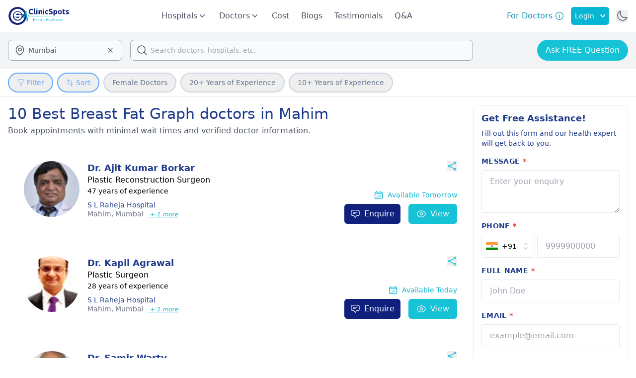

--- FILE ---
content_type: text/html;charset=utf-8
request_url: https://www.clinicspots.com/breast-fat-graph/mumbai/mahim
body_size: 73156
content:
<!DOCTYPE html><html  data-capo=""><head><meta charset="utf-8">
<meta name="viewport" content="width=device-width, initial-scale=1">
<title>Best Breast Fat Graph doctors in Mahim - Book Appointment Online | ClinicSpots</title>
<style>*,::backdrop,:after,:before{--tw-border-spacing-x:0;--tw-border-spacing-y:0;--tw-translate-x:0;--tw-translate-y:0;--tw-rotate:0;--tw-skew-x:0;--tw-skew-y:0;--tw-scale-x:1;--tw-scale-y:1;--tw-pan-x: ;--tw-pan-y: ;--tw-pinch-zoom: ;--tw-scroll-snap-strictness:proximity;--tw-gradient-from-position: ;--tw-gradient-via-position: ;--tw-gradient-to-position: ;--tw-ordinal: ;--tw-slashed-zero: ;--tw-numeric-figure: ;--tw-numeric-spacing: ;--tw-numeric-fraction: ;--tw-ring-inset: ;--tw-ring-offset-width:0px;--tw-ring-offset-color:#fff;--tw-ring-color:#3b82f680;--tw-ring-offset-shadow:0 0 #0000;--tw-ring-shadow:0 0 #0000;--tw-shadow:0 0 #0000;--tw-shadow-colored:0 0 #0000;--tw-blur: ;--tw-brightness: ;--tw-contrast: ;--tw-grayscale: ;--tw-hue-rotate: ;--tw-invert: ;--tw-saturate: ;--tw-sepia: ;--tw-drop-shadow: ;--tw-backdrop-blur: ;--tw-backdrop-brightness: ;--tw-backdrop-contrast: ;--tw-backdrop-grayscale: ;--tw-backdrop-hue-rotate: ;--tw-backdrop-invert: ;--tw-backdrop-opacity: ;--tw-backdrop-saturate: ;--tw-backdrop-sepia: ;--tw-contain-size: ;--tw-contain-layout: ;--tw-contain-paint: ;--tw-contain-style: }/*! tailwindcss v3.4.17 | MIT License | https://tailwindcss.com*/*,:after,:before{border:0 solid #e5e7eb;box-sizing:border-box}:after,:before{--tw-content:""}:host,html{line-height:1.5;-webkit-text-size-adjust:100%;font-family:ui-sans-serif,system-ui,sans-serif,Apple Color Emoji,Segoe UI Emoji,Segoe UI Symbol,Noto Color Emoji;font-feature-settings:normal;font-variation-settings:normal;-moz-tab-size:4;tab-size:4;-webkit-tap-highlight-color:transparent}body{line-height:inherit;margin:0}hr{border-top-width:1px;color:inherit;height:0}abbr:where([title]){-webkit-text-decoration:underline dotted;text-decoration:underline dotted}h1,h2,h3,h4,h5,h6{font-size:inherit;font-weight:inherit}a{color:inherit;text-decoration:inherit}b,strong{font-weight:bolder}code,kbd,pre,samp{font-family:ui-monospace,SFMono-Regular,Menlo,Monaco,Consolas,Liberation Mono,Courier New,monospace;font-feature-settings:normal;font-size:1em;font-variation-settings:normal}small{font-size:80%}sub,sup{font-size:75%;line-height:0;position:relative;vertical-align:initial}sub{bottom:-.25em}sup{top:-.5em}table{border-collapse:collapse;border-color:inherit;text-indent:0}button,input,optgroup,select,textarea{color:inherit;font-family:inherit;font-feature-settings:inherit;font-size:100%;font-variation-settings:inherit;font-weight:inherit;letter-spacing:inherit;line-height:inherit;margin:0;padding:0}button,select{text-transform:none}button,input:where([type=button]),input:where([type=reset]),input:where([type=submit]){-webkit-appearance:button;background-color:initial;background-image:none}:-moz-focusring{outline:auto}:-moz-ui-invalid{box-shadow:none}progress{vertical-align:initial}::-webkit-inner-spin-button,::-webkit-outer-spin-button{height:auto}[type=search]{-webkit-appearance:textfield;outline-offset:-2px}::-webkit-search-decoration{-webkit-appearance:none}::-webkit-file-upload-button{-webkit-appearance:button;font:inherit}summary{display:list-item}blockquote,dd,dl,figure,h1,h2,h3,h4,h5,h6,hr,p,pre{margin:0}fieldset{margin:0}fieldset,legend{padding:0}menu,ol,ul{list-style:none;margin:0;padding:0}dialog{padding:0}textarea{resize:vertical}input::placeholder,textarea::placeholder{color:#9ca3af;opacity:1}[role=button],button{cursor:pointer}:disabled{cursor:default}audio,canvas,embed,iframe,img,object,svg,video{display:block;vertical-align:middle}img,video{height:auto;max-width:100%}[hidden]:where(:not([hidden=until-found])){display:none}.container{width:100%}@media (min-width:640px){.container{max-width:640px}}@media (min-width:768px){.container{max-width:768px}}@media (min-width:1024px){.container{max-width:1024px}}@media (min-width:1280px){.container{max-width:1280px}}@media (min-width:1536px){.container{max-width:1536px}}.pointer-events-none{pointer-events:none}.visible{visibility:visible}.invisible{visibility:hidden}.fixed{position:fixed}.absolute{position:absolute}.relative{position:relative}.sticky{position:sticky}.inset-0{top:0;right:0;bottom:0;left:0}.inset-x-0{left:0;right:0}.-left-12{left:-3rem}.-left-14{left:-3.5rem}.-left-2{left:-.5rem}.-right-2{right:-.5rem}.-start-7{inset-inline-start:-1.75rem}.-top-1{top:-.25rem}.-top-2{top:-.5rem}.bottom-0{bottom:0}.bottom-16{bottom:4rem}.bottom-2{bottom:.5rem}.bottom-28{bottom:7rem}.bottom-40{bottom:10rem}.bottom-6{bottom:1.5rem}.left-0{left:0}.left-1\/2{left:50%}.left-10{left:2.5rem}.left-14{left:3.5rem}.left-20{left:5rem}.left-3{left:.75rem}.left-7{left:1.75rem}.left-\[30px\]{left:30px}.left-full{left:100%}.right-0{right:0}.right-10{right:2.5rem}.right-2{right:.5rem}.right-4{right:1rem}.right-6{right:1.5rem}.top-0{top:0}.top-1\/2{top:50%}.top-1\/4{top:25%}.top-10{top:2.5rem}.top-12{top:3rem}.top-14{top:3.5rem}.top-2{top:.5rem}.top-20{top:5rem}.top-3{top:.75rem}.top-32{top:8rem}.top-4{top:1rem}.top-48{top:12rem}.top-5{top:1.25rem}.top-56{top:14rem}.top-6{top:1.5rem}.top-7{top:1.75rem}.top-8{top:2rem}.top-full{top:100%}.z-0{z-index:0}.z-10{z-index:10}.z-20{z-index:20}.z-30{z-index:30}.z-40{z-index:40}.z-50{z-index:50}.order-1{order:1}.order-2{order:2}.col-span-1{grid-column:span 1/span 1}.col-span-2{grid-column:span 2/span 2}.col-span-4{grid-column:span 4/span 4}.col-span-full{grid-column:1/-1}.row-span-2{grid-row:span 2/span 2}.float-right{float:right}.m-0{margin:0}.m-3{margin:.75rem}.m-4{margin:1rem}.m-auto{margin:auto}.-mx-2{margin-left:-.5rem;margin-right:-.5rem}.-mx-3{margin-left:-.75rem;margin-right:-.75rem}.-mx-4{margin-left:-1rem;margin-right:-1rem}.mx-1{margin-left:.25rem;margin-right:.25rem}.mx-10{margin-left:2.5rem;margin-right:2.5rem}.mx-12{margin-left:3rem;margin-right:3rem}.mx-2{margin-left:.5rem;margin-right:.5rem}.mx-3{margin-left:.75rem;margin-right:.75rem}.mx-4{margin-left:1rem;margin-right:1rem}.mx-6{margin-left:1.5rem;margin-right:1.5rem}.mx-8{margin-left:2rem;margin-right:2rem}.mx-auto{margin-left:auto;margin-right:auto}.my-1{margin-bottom:.25rem;margin-top:.25rem}.my-10{margin-bottom:2.5rem;margin-top:2.5rem}.my-14{margin-bottom:3.5rem;margin-top:3.5rem}.my-2{margin-bottom:.5rem;margin-top:.5rem}.my-20{margin-bottom:5rem;margin-top:5rem}.my-3{margin-bottom:.75rem;margin-top:.75rem}.my-4{margin-bottom:1rem;margin-top:1rem}.my-5{margin-bottom:1.25rem;margin-top:1.25rem}.my-6{margin-bottom:1.5rem;margin-top:1.5rem}.my-8{margin-bottom:2rem;margin-top:2rem}.-mb-0\.5{margin-bottom:-.125rem}.-mb-1{margin-bottom:-.25rem}.-ml-2{margin-left:-.5rem}.-ml-2\.5{margin-left:-.625rem}.-mr-1{margin-right:-.25rem}.-mt-0\.5{margin-top:-.125rem}.-mt-1{margin-top:-.25rem}.-mt-12{margin-top:-3rem}.-mt-4{margin-top:-1rem}.mb-0{margin-bottom:0}.mb-0\.5{margin-bottom:.125rem}.mb-1{margin-bottom:.25rem}.mb-1\.5{margin-bottom:.375rem}.mb-10{margin-bottom:2.5rem}.mb-12{margin-bottom:3rem}.mb-14{margin-bottom:3.5rem}.mb-16{margin-bottom:4rem}.mb-2{margin-bottom:.5rem}.mb-20{margin-bottom:5rem}.mb-3{margin-bottom:.75rem}.mb-32{margin-bottom:8rem}.mb-4{margin-bottom:1rem}.mb-5{margin-bottom:1.25rem}.mb-6{margin-bottom:1.5rem}.mb-7{margin-bottom:1.75rem}.mb-8{margin-bottom:2rem}.mb-9{margin-bottom:2.25rem}.me-2{margin-inline-end:.5rem}.ml-0{margin-left:0}.ml-1{margin-left:.25rem}.ml-10{margin-left:2.5rem}.ml-2{margin-left:.5rem}.ml-20{margin-left:5rem}.ml-24{margin-left:6rem}.ml-3{margin-left:.75rem}.ml-36{margin-left:9rem}.ml-4{margin-left:1rem}.ml-5{margin-left:1.25rem}.ml-6{margin-left:1.5rem}.ml-7{margin-left:1.75rem}.ml-auto{margin-left:auto}.mr-0{margin-right:0}.mr-0\.5{margin-right:.125rem}.mr-1{margin-right:.25rem}.mr-14{margin-right:3.5rem}.mr-2{margin-right:.5rem}.mr-3{margin-right:.75rem}.mr-4{margin-right:1rem}.mr-6{margin-right:1.5rem}.ms-2{margin-inline-start:.5rem}.ms-3{margin-inline-start:.75rem}.ms-4{margin-inline-start:1rem}.mt-0\.5{margin-top:.125rem}.mt-1{margin-top:.25rem}.mt-1\.5{margin-top:.375rem}.mt-10{margin-top:2.5rem}.mt-12{margin-top:3rem}.mt-14{margin-top:3.5rem}.mt-16{margin-top:4rem}.mt-2{margin-top:.5rem}.mt-20{margin-top:5rem}.mt-3{margin-top:.75rem}.mt-4{margin-top:1rem}.mt-44{margin-top:11rem}.mt-5{margin-top:1.25rem}.mt-52{margin-top:13rem}.mt-6{margin-top:1.5rem}.mt-64{margin-top:16rem}.mt-72{margin-top:18rem}.mt-8{margin-top:2rem}.mt-auto{margin-top:auto}.box-border{box-sizing:border-box}.line-clamp-1{-webkit-line-clamp:1}.line-clamp-1,.line-clamp-2{display:-webkit-box;overflow:hidden;-webkit-box-orient:vertical}.line-clamp-2{-webkit-line-clamp:2}.line-clamp-3{-webkit-line-clamp:3}.line-clamp-3,.line-clamp-4{display:-webkit-box;overflow:hidden;-webkit-box-orient:vertical}.line-clamp-4{-webkit-line-clamp:4}.line-clamp-5{-webkit-line-clamp:5}.line-clamp-5,.line-clamp-6{display:-webkit-box;overflow:hidden;-webkit-box-orient:vertical}.line-clamp-6{-webkit-line-clamp:6}.line-clamp-8{-webkit-line-clamp:8}.line-clamp-8,.line-clamp-9{display:-webkit-box;overflow:hidden;-webkit-box-orient:vertical}.line-clamp-9{-webkit-line-clamp:9}.line-clamp-none{display:block;overflow:visible;-webkit-box-orient:horizontal;-webkit-line-clamp:none}.block{display:block}.inline-block{display:inline-block}.inline{display:inline}.flex{display:flex}.inline-flex{display:inline-flex}.table{display:table}.grid{display:grid}.hidden{display:none}.aspect-video{aspect-ratio:16/9}.size-1\/2{height:50%;width:50%}.size-10{height:2.5rem;width:2.5rem}.size-11{height:2.75rem;width:2.75rem}.size-12{height:3rem;width:3rem}.size-14{height:3.5rem;width:3.5rem}.size-16{height:4rem;width:4rem}.size-2{height:.5rem;width:.5rem}.size-2\.5{height:.625rem;width:.625rem}.size-20{height:5rem;width:5rem}.size-24{height:6rem;width:6rem}.size-28{height:7rem;width:7rem}.size-3{height:.75rem;width:.75rem}.size-32{height:8rem;width:8rem}.size-4{height:1rem;width:1rem}.size-5{height:1.25rem;width:1.25rem}.size-56{height:14rem;width:14rem}.size-6{height:1.5rem;width:1.5rem}.size-7{height:1.75rem;width:1.75rem}.size-72{height:18rem;width:18rem}.size-8{height:2rem;width:2rem}.size-9{height:2.25rem;width:2.25rem}.size-96{height:24rem;width:24rem}.size-\[120px\]{height:120px;width:120px}.size-\[28px\]{height:28px;width:28px}.size-\[60px\]{height:60px;width:60px}.size-fit{height:fit-content;width:fit-content}.size-full{height:100%;width:100%}.h-0{height:0}.h-0\.5{height:.125rem}.h-1{height:.25rem}.h-10{height:2.5rem}.h-12{height:3rem}.h-14{height:3.5rem}.h-16{height:4rem}.h-2{height:.5rem}.h-2\/6{height:33.333333%}.h-20{height:5rem}.h-24{height:6rem}.h-28{height:7rem}.h-3{height:.75rem}.h-32{height:8rem}.h-36{height:9rem}.h-4{height:1rem}.h-4\/5{height:80%}.h-4\/6{height:66.666667%}.h-40{height:10rem}.h-48{height:12rem}.h-5{height:1.25rem}.h-52{height:13rem}.h-6{height:1.5rem}.h-60{height:15rem}.h-64{height:16rem}.h-7{height:1.75rem}.h-72{height:18rem}.h-8{height:2rem}.h-80{height:20rem}.h-96{height:24rem}.h-\[101px\]{height:101px}.h-\[28px\]{height:28px}.h-\[348px\]{height:348px}.h-\[400px\]{height:400px}.h-\[46px\]{height:46px}.h-\[48px\]{height:48px}.h-\[550px\]{height:550px}.h-\[60px\]{height:60px}.h-\[85px\]{height:85px}.h-\[calc\(100vh-180px\)\]{height:calc(100vh - 180px)}.h-auto{height:auto}.h-full{height:100%}.h-lvh{height:100lvh}.h-screen{height:100vh}.max-h-0{max-height:0}.max-h-28{max-height:7rem}.max-h-48{max-height:12rem}.max-h-64{max-height:16rem}.max-h-72{max-height:18rem}.max-h-80{max-height:20rem}.max-h-96{max-height:24rem}.max-h-\[90vh\]{max-height:90vh}.max-h-fit{max-height:fit-content}.max-h-screen{max-height:100vh}.min-h-12{min-height:3rem}.min-h-14{min-height:3.5rem}.min-h-40{min-height:10rem}.min-h-48{min-height:12rem}.min-h-60{min-height:15rem}.min-h-96{min-height:24rem}.min-h-\[300px\]{min-height:300px}.min-h-full{min-height:100%}.min-h-screen{min-height:100vh}.w-0\.5{width:.125rem}.w-1\/2{width:50%}.w-1\/3{width:33.333333%}.w-1\/4{width:25%}.w-1\/5{width:20%}.w-1\/6{width:16.666667%}.w-10{width:2.5rem}.w-10\/12{width:83.333333%}.w-11\/12{width:91.666667%}.w-12{width:3rem}.w-16{width:4rem}.w-2\/12{width:16.666667%}.w-2\/3{width:66.666667%}.w-2\/4{width:50%}.w-2\/5{width:40%}.w-20{width:5rem}.w-24{width:6rem}.w-28{width:7rem}.w-3\/12{width:25%}.w-3\/4{width:75%}.w-3\/5{width:60%}.w-32{width:8rem}.w-36{width:9rem}.w-4{width:1rem}.w-4\/12{width:33.333333%}.w-4\/5{width:80%}.w-40{width:10rem}.w-44{width:11rem}.w-48{width:12rem}.w-5{width:1.25rem}.w-5\/12{width:41.666667%}.w-5\/6{width:83.333333%}.w-52{width:13rem}.w-56{width:14rem}.w-6{width:1.5rem}.w-6\/12{width:50%}.w-60{width:15rem}.w-64{width:16rem}.w-7\/12{width:58.333333%}.w-72{width:18rem}.w-8{width:2rem}.w-80{width:20rem}.w-96{width:24rem}.w-\[110px\]{width:110px}.w-\[154px\]{width:154px}.w-\[174px\]{width:174px}.w-\[28px\]{width:28px}.w-\[328px\]{width:328px}.w-\[350px\]{width:350px}.w-\[380px\]{width:380px}.w-\[529px\]{width:529px}.w-\[60px\]{width:60px}.w-auto{width:auto}.w-fit{width:fit-content}.w-full{width:100%}.w-lvw{width:100lvw}.w-max{width:max-content}.w-px{width:1px}.w-screen{width:100vw}.min-w-16{min-width:4rem}.min-w-24{min-width:6rem}.min-w-36{min-width:9rem}.min-w-40{min-width:10rem}.min-w-72{min-width:18rem}.min-w-96{min-width:24rem}.min-w-full{min-width:100%}.min-w-max{min-width:max-content}.max-w-24{max-width:6rem}.max-w-2xl{max-width:42rem}.max-w-36{max-width:9rem}.max-w-3xl{max-width:48rem}.max-w-4xl{max-width:56rem}.max-w-5xl{max-width:64rem}.max-w-6xl{max-width:72rem}.max-w-7xl{max-width:80rem}.max-w-96{max-width:24rem}.max-w-\[15ch\]{max-width:15ch}.max-w-fit{max-width:fit-content}.max-w-full{max-width:100%}.max-w-lg{max-width:32rem}.max-w-max{max-width:max-content}.max-w-md{max-width:28rem}.max-w-min{max-width:min-content}.max-w-screen-xl{max-width:1280px}.max-w-sm{max-width:24rem}.max-w-xs{max-width:20rem}.flex-1{flex:1 1 0%}.flex-none{flex:none}.shrink{flex-shrink:1}.shrink-0{flex-shrink:0}.grow{flex-grow:1}.grow-0{flex-grow:0}.basis-0{flex-basis:0px}.basis-1\/2{flex-basis:50%}.basis-1\/4{flex-basis:25%}.basis-1\/6{flex-basis:16.666667%}.basis-2\/4{flex-basis:50%}.basis-3\/12{flex-basis:25%}.basis-3\/4{flex-basis:75%}.basis-3\/5{flex-basis:60%}.basis-3\/6{flex-basis:50%}.basis-auto{flex-basis:auto}.basis-full{flex-basis:100%}.table-auto{table-layout:auto}.table-fixed{table-layout:fixed}.border-collapse{border-collapse:collapse}.border-separate{border-collapse:initial}.border-spacing-0{--tw-border-spacing-x:0px;--tw-border-spacing-y:0px;border-spacing:var(--tw-border-spacing-x) var(--tw-border-spacing-y)}.-translate-x-1\/2{--tw-translate-x:-50%}.-translate-x-1\/2,.-translate-y-1\/2{transform:translate(var(--tw-translate-x),var(--tw-translate-y)) rotate(var(--tw-rotate)) skew(var(--tw-skew-x)) skewY(var(--tw-skew-y)) scaleX(var(--tw-scale-x)) scaleY(var(--tw-scale-y))}.-translate-y-1\/2{--tw-translate-y:-50%}.-translate-y-full{--tw-translate-y:-100%}.-translate-y-full,.translate-y-0{transform:translate(var(--tw-translate-x),var(--tw-translate-y)) rotate(var(--tw-rotate)) skew(var(--tw-skew-x)) skewY(var(--tw-skew-y)) scaleX(var(--tw-scale-x)) scaleY(var(--tw-scale-y))}.translate-y-0{--tw-translate-y:0px}.-rotate-180{--tw-rotate:-180deg}.-rotate-180,.-rotate-90{transform:translate(var(--tw-translate-x),var(--tw-translate-y)) rotate(var(--tw-rotate)) skew(var(--tw-skew-x)) skewY(var(--tw-skew-y)) scaleX(var(--tw-scale-x)) scaleY(var(--tw-scale-y))}.-rotate-90{--tw-rotate:-90deg}.rotate-0{--tw-rotate:0deg}.rotate-0,.rotate-180{transform:translate(var(--tw-translate-x),var(--tw-translate-y)) rotate(var(--tw-rotate)) skew(var(--tw-skew-x)) skewY(var(--tw-skew-y)) scaleX(var(--tw-scale-x)) scaleY(var(--tw-scale-y))}.rotate-180{--tw-rotate:180deg}.rotate-90{--tw-rotate:90deg}.rotate-90,.scale-105{transform:translate(var(--tw-translate-x),var(--tw-translate-y)) rotate(var(--tw-rotate)) skew(var(--tw-skew-x)) skewY(var(--tw-skew-y)) scaleX(var(--tw-scale-x)) scaleY(var(--tw-scale-y))}.scale-105{--tw-scale-x:1.05;--tw-scale-y:1.05}.scale-y-0{--tw-scale-y:0}.scale-y-0,.scale-y-100{transform:translate(var(--tw-translate-x),var(--tw-translate-y)) rotate(var(--tw-rotate)) skew(var(--tw-skew-x)) skewY(var(--tw-skew-y)) scaleX(var(--tw-scale-x)) scaleY(var(--tw-scale-y))}.scale-y-100{--tw-scale-y:1}.transform{transform:translate(var(--tw-translate-x),var(--tw-translate-y)) rotate(var(--tw-rotate)) skew(var(--tw-skew-x)) skewY(var(--tw-skew-y)) scaleX(var(--tw-scale-x)) scaleY(var(--tw-scale-y))}@keyframes pulse{50%{opacity:.5}}.animate-pulse{animation:pulse 2s cubic-bezier(.4,0,.6,1) infinite}@keyframes spin{to{transform:rotate(1turn)}}.animate-spin{animation:spin 1s linear infinite}.cursor-default{cursor:default}.cursor-pointer{cursor:pointer}.select-none{-webkit-user-select:none;user-select:none}.resize-none{resize:none}.resize{resize:both}.scroll-m-20{scroll-margin:5rem}.scroll-mt-36{scroll-margin-top:9rem}.list-inside{list-style-position:inside}.list-decimal{list-style-type:decimal}.list-disc{list-style-type:disc}.list-none{list-style-type:none}.appearance-none{-webkit-appearance:none;-moz-appearance:none;appearance:none}.grid-cols-1{grid-template-columns:repeat(1,minmax(0,1fr))}.grid-cols-2{grid-template-columns:repeat(2,minmax(0,1fr))}.grid-cols-3{grid-template-columns:repeat(3,minmax(0,1fr))}.grid-cols-4{grid-template-columns:repeat(4,minmax(0,1fr))}.flex-row{flex-direction:row}.flex-row-reverse{flex-direction:row-reverse}.flex-col{flex-direction:column}.flex-col-reverse{flex-direction:column-reverse}.flex-wrap{flex-wrap:wrap}.flex-nowrap{flex-wrap:nowrap}.items-start{align-items:flex-start}.items-end{align-items:flex-end}.items-center{align-items:center}.items-baseline{align-items:baseline}.justify-start{justify-content:flex-start}.justify-end{justify-content:flex-end}.justify-center{justify-content:center}.justify-between{justify-content:space-between}.justify-around{justify-content:space-around}.justify-evenly{justify-content:space-evenly}.justify-items-center{justify-items:center}.gap-1{gap:.25rem}.gap-10{gap:2.5rem}.gap-12{gap:3rem}.gap-2{gap:.5rem}.gap-2\.5{gap:.625rem}.gap-3{gap:.75rem}.gap-4{gap:1rem}.gap-5{gap:1.25rem}.gap-6{gap:1.5rem}.gap-8{gap:2rem}.gap-x-16{column-gap:4rem}.gap-x-2{column-gap:.5rem}.gap-y-4{row-gap:1rem}.space-x-0>:not([hidden])~:not([hidden]){--tw-space-x-reverse:0;margin-left:calc(0px*(1 - var(--tw-space-x-reverse)));margin-right:calc(0px*var(--tw-space-x-reverse))}.space-x-1>:not([hidden])~:not([hidden]){--tw-space-x-reverse:0;margin-left:calc(.25rem*(1 - var(--tw-space-x-reverse)));margin-right:calc(.25rem*var(--tw-space-x-reverse))}.space-x-12>:not([hidden])~:not([hidden]){--tw-space-x-reverse:0;margin-left:calc(3rem*(1 - var(--tw-space-x-reverse)));margin-right:calc(3rem*var(--tw-space-x-reverse))}.space-x-2>:not([hidden])~:not([hidden]){--tw-space-x-reverse:0;margin-left:calc(.5rem*(1 - var(--tw-space-x-reverse)));margin-right:calc(.5rem*var(--tw-space-x-reverse))}.space-x-3>:not([hidden])~:not([hidden]){--tw-space-x-reverse:0;margin-left:calc(.75rem*(1 - var(--tw-space-x-reverse)));margin-right:calc(.75rem*var(--tw-space-x-reverse))}.space-x-4>:not([hidden])~:not([hidden]){--tw-space-x-reverse:0;margin-left:calc(1rem*(1 - var(--tw-space-x-reverse)));margin-right:calc(1rem*var(--tw-space-x-reverse))}.space-x-6>:not([hidden])~:not([hidden]){--tw-space-x-reverse:0;margin-left:calc(1.5rem*(1 - var(--tw-space-x-reverse)));margin-right:calc(1.5rem*var(--tw-space-x-reverse))}.space-x-8>:not([hidden])~:not([hidden]){--tw-space-x-reverse:0;margin-left:calc(2rem*(1 - var(--tw-space-x-reverse)));margin-right:calc(2rem*var(--tw-space-x-reverse))}.space-y-1>:not([hidden])~:not([hidden]){--tw-space-y-reverse:0;margin-bottom:calc(.25rem*var(--tw-space-y-reverse));margin-top:calc(.25rem*(1 - var(--tw-space-y-reverse)))}.space-y-2>:not([hidden])~:not([hidden]){--tw-space-y-reverse:0;margin-bottom:calc(.5rem*var(--tw-space-y-reverse));margin-top:calc(.5rem*(1 - var(--tw-space-y-reverse)))}.space-y-3>:not([hidden])~:not([hidden]){--tw-space-y-reverse:0;margin-bottom:calc(.75rem*var(--tw-space-y-reverse));margin-top:calc(.75rem*(1 - var(--tw-space-y-reverse)))}.space-y-4>:not([hidden])~:not([hidden]){--tw-space-y-reverse:0;margin-bottom:calc(1rem*var(--tw-space-y-reverse));margin-top:calc(1rem*(1 - var(--tw-space-y-reverse)))}.space-y-6>:not([hidden])~:not([hidden]){--tw-space-y-reverse:0;margin-bottom:calc(1.5rem*var(--tw-space-y-reverse));margin-top:calc(1.5rem*(1 - var(--tw-space-y-reverse)))}.space-y-8>:not([hidden])~:not([hidden]){--tw-space-y-reverse:0;margin-bottom:calc(2rem*var(--tw-space-y-reverse));margin-top:calc(2rem*(1 - var(--tw-space-y-reverse)))}.divide-x>:not([hidden])~:not([hidden]){--tw-divide-x-reverse:0;border-left-width:calc(1px*(1 - var(--tw-divide-x-reverse)));border-right-width:calc(1px*var(--tw-divide-x-reverse))}.divide-y>:not([hidden])~:not([hidden]){--tw-divide-y-reverse:0;border-bottom-width:calc(1px*var(--tw-divide-y-reverse));border-top-width:calc(1px*(1 - var(--tw-divide-y-reverse)))}.self-start{align-self:flex-start}.self-end{align-self:flex-end}.self-center{align-self:center}.justify-self-end{justify-self:end}.overflow-auto{overflow:auto}.overflow-hidden{overflow:hidden}.overflow-x-auto{overflow-x:auto}.overflow-y-auto{overflow-y:auto}.overflow-x-hidden{overflow-x:hidden}.overflow-x-clip{overflow-x:clip}.overflow-x-scroll{overflow-x:scroll}.overflow-y-scroll{overflow-y:scroll}.scroll-smooth{scroll-behavior:smooth}.truncate{overflow:hidden;text-overflow:ellipsis}.truncate,.whitespace-nowrap{white-space:nowrap}.whitespace-pre{white-space:pre}.whitespace-pre-wrap{white-space:pre-wrap}.text-nowrap{text-wrap:nowrap}.break-words{overflow-wrap:break-word}.break-all{word-break:break-all}.rounded{border-radius:.25rem}.rounded-2xl{border-radius:1rem}.rounded-3xl{border-radius:1.5rem}.rounded-full{border-radius:9999px}.rounded-lg{border-radius:.5rem}.rounded-md{border-radius:.375rem}.rounded-sm{border-radius:.125rem}.rounded-xl{border-radius:.75rem}.rounded-b-xl{border-bottom-left-radius:.75rem;border-bottom-right-radius:.75rem}.rounded-l-full{border-bottom-left-radius:9999px;border-top-left-radius:9999px}.rounded-r-full{border-bottom-right-radius:9999px;border-top-right-radius:9999px}.rounded-t-2xl{border-top-left-radius:1rem;border-top-right-radius:1rem}.rounded-t-lg{border-top-left-radius:.5rem;border-top-right-radius:.5rem}.rounded-t-md{border-top-left-radius:.375rem;border-top-right-radius:.375rem}.rounded-t-xl{border-top-left-radius:.75rem;border-top-right-radius:.75rem}.rounded-tl-md{border-top-left-radius:.375rem}.border{border-width:1px}.border-2{border-width:2px}.border-4{border-width:4px}.border-y{border-top-width:1px}.border-b,.border-y{border-bottom-width:1px}.border-b-0{border-bottom-width:0}.border-b-2{border-bottom-width:2px}.border-b-4{border-bottom-width:4px}.border-l-2{border-left-width:2px}.border-l-4{border-left-width:4px}.border-r{border-right-width:1px}.border-r-2{border-right-width:2px}.border-r-4{border-right-width:4px}.border-s{border-inline-start-width:1px}.border-t{border-top-width:1px}.border-t-2{border-top-width:2px}.border-solid{border-style:solid}.border-dashed{border-style:dashed}.border-none{border-style:none}.border-\[\#10217D\]{--tw-border-opacity:1;border-color:rgb(16 33 125/var(--tw-border-opacity,1))}.border-\[\#D9D9D9\]{--tw-border-opacity:1;border-color:rgb(217 217 217/var(--tw-border-opacity,1))}.border-amber-400{--tw-border-opacity:1;border-color:rgb(251 191 36/var(--tw-border-opacity,1))}.border-blue-400{--tw-border-opacity:1;border-color:rgb(96 165 250/var(--tw-border-opacity,1))}.border-blue-500{--tw-border-opacity:1;border-color:rgb(59 130 246/var(--tw-border-opacity,1))}.border-blue-600{--tw-border-opacity:1;border-color:rgb(37 99 235/var(--tw-border-opacity,1))}.border-blue-900{--tw-border-opacity:1;border-color:rgb(30 58 138/var(--tw-border-opacity,1))}.border-cyan-400{--tw-border-opacity:1;border-color:rgb(34 211 238/var(--tw-border-opacity,1))}.border-cyan-500{--tw-border-opacity:1;border-color:rgb(6 182 212/var(--tw-border-opacity,1))}.border-cyan-600{--tw-border-opacity:1;border-color:rgb(8 145 178/var(--tw-border-opacity,1))}.border-emerald-500{--tw-border-opacity:1;border-color:rgb(16 185 129/var(--tw-border-opacity,1))}.border-gray-100{--tw-border-opacity:1;border-color:rgb(243 244 246/var(--tw-border-opacity,1))}.border-gray-200{--tw-border-opacity:1;border-color:rgb(229 231 235/var(--tw-border-opacity,1))}.border-gray-300{--tw-border-opacity:1;border-color:rgb(209 213 219/var(--tw-border-opacity,1))}.border-gray-400{--tw-border-opacity:1;border-color:rgb(156 163 175/var(--tw-border-opacity,1))}.border-gray-50{--tw-border-opacity:1;border-color:rgb(249 250 251/var(--tw-border-opacity,1))}.border-gray-700{--tw-border-opacity:1;border-color:rgb(55 65 81/var(--tw-border-opacity,1))}.border-green-200{--tw-border-opacity:1;border-color:rgb(187 247 208/var(--tw-border-opacity,1))}.border-green-400{--tw-border-opacity:1;border-color:rgb(74 222 128/var(--tw-border-opacity,1))}.border-green-500{--tw-border-opacity:1;border-color:rgb(34 197 94/var(--tw-border-opacity,1))}.border-green-600{--tw-border-opacity:1;border-color:rgb(22 163 74/var(--tw-border-opacity,1))}.border-green-700{--tw-border-opacity:1;border-color:rgb(21 128 61/var(--tw-border-opacity,1))}.border-neutral-900{--tw-border-opacity:1;border-color:rgb(23 23 23/var(--tw-border-opacity,1))}.border-red-700{--tw-border-opacity:1;border-color:rgb(185 28 28/var(--tw-border-opacity,1))}.border-slate-300{--tw-border-opacity:1;border-color:rgb(203 213 225/var(--tw-border-opacity,1))}.border-slate-400{--tw-border-opacity:1;border-color:rgb(148 163 184/var(--tw-border-opacity,1))}.border-slate-500{--tw-border-opacity:1;border-color:rgb(100 116 139/var(--tw-border-opacity,1))}.border-slate-600{--tw-border-opacity:1;border-color:rgb(71 85 105/var(--tw-border-opacity,1))}.border-slate-700{--tw-border-opacity:1;border-color:rgb(51 65 85/var(--tw-border-opacity,1))}.border-transparent{border-color:#0000}.border-white{--tw-border-opacity:1;border-color:rgb(255 255 255/var(--tw-border-opacity,1))}.border-b-green-400{--tw-border-opacity:1;border-bottom-color:rgb(74 222 128/var(--tw-border-opacity,1))}.border-b-green-500{--tw-border-opacity:1;border-bottom-color:rgb(34 197 94/var(--tw-border-opacity,1))}.border-b-green-600{--tw-border-opacity:1;border-bottom-color:rgb(22 163 74/var(--tw-border-opacity,1))}.border-b-green-700{--tw-border-opacity:1;border-bottom-color:rgb(21 128 61/var(--tw-border-opacity,1))}.border-l-green-600{--tw-border-opacity:1;border-left-color:rgb(22 163 74/var(--tw-border-opacity,1))}.border-t-blue-500{--tw-border-opacity:1;border-top-color:rgb(59 130 246/var(--tw-border-opacity,1))}.bg-\[\#10217D\]{--tw-bg-opacity:1;background-color:rgb(16 33 125/var(--tw-bg-opacity,1))}.bg-\[\#16C2D5\]{--tw-bg-opacity:1;background-color:rgb(22 194 213/var(--tw-bg-opacity,1))}.bg-\[\#EEF2FA\]{--tw-bg-opacity:1;background-color:rgb(238 242 250/var(--tw-bg-opacity,1))}.bg-\[\#F0EFF4\]{--tw-bg-opacity:1;background-color:rgb(240 239 244/var(--tw-bg-opacity,1))}.bg-\[\#d4e6ff\]{--tw-bg-opacity:1;background-color:rgb(212 230 255/var(--tw-bg-opacity,1))}.bg-\[\#d4ffde\]{--tw-bg-opacity:1;background-color:rgb(212 255 222/var(--tw-bg-opacity,1))}.bg-\[\#fde5f1\]{--tw-bg-opacity:1;background-color:rgb(253 229 241/var(--tw-bg-opacity,1))}.bg-amber-200{--tw-bg-opacity:1;background-color:rgb(253 230 138/var(--tw-bg-opacity,1))}.bg-amber-500{--tw-bg-opacity:1;background-color:rgb(245 158 11/var(--tw-bg-opacity,1))}.bg-black{--tw-bg-opacity:1;background-color:rgb(0 0 0/var(--tw-bg-opacity,1))}.bg-black\/30{background-color:#0000004d}.bg-blue-100{--tw-bg-opacity:1;background-color:rgb(219 234 254/var(--tw-bg-opacity,1))}.bg-blue-200{--tw-bg-opacity:1;background-color:rgb(191 219 254/var(--tw-bg-opacity,1))}.bg-blue-50{--tw-bg-opacity:1;background-color:rgb(239 246 255/var(--tw-bg-opacity,1))}.bg-blue-500{--tw-bg-opacity:1;background-color:rgb(59 130 246/var(--tw-bg-opacity,1))}.bg-blue-600{--tw-bg-opacity:1;background-color:rgb(37 99 235/var(--tw-bg-opacity,1))}.bg-blue-600\/30{background-color:#2563eb4d}.bg-blue-900{--tw-bg-opacity:1;background-color:rgb(30 58 138/var(--tw-bg-opacity,1))}.bg-cyan-50{--tw-bg-opacity:1;background-color:rgb(236 254 255/var(--tw-bg-opacity,1))}.bg-cyan-500{--tw-bg-opacity:1;background-color:rgb(6 182 212/var(--tw-bg-opacity,1))}.bg-emerald-200{--tw-bg-opacity:1;background-color:rgb(167 243 208/var(--tw-bg-opacity,1))}.bg-emerald-50{--tw-bg-opacity:1;background-color:rgb(236 253 245/var(--tw-bg-opacity,1))}.bg-emerald-600{--tw-bg-opacity:1;background-color:rgb(5 150 105/var(--tw-bg-opacity,1))}.bg-gray-100{--tw-bg-opacity:1;background-color:rgb(243 244 246/var(--tw-bg-opacity,1))}.bg-gray-200{--tw-bg-opacity:1;background-color:rgb(229 231 235/var(--tw-bg-opacity,1))}.bg-gray-300{--tw-bg-opacity:1;background-color:rgb(209 213 219/var(--tw-bg-opacity,1))}.bg-gray-400{--tw-bg-opacity:1;background-color:rgb(156 163 175/var(--tw-bg-opacity,1))}.bg-gray-50{--tw-bg-opacity:1;background-color:rgb(249 250 251/var(--tw-bg-opacity,1))}.bg-gray-500{--tw-bg-opacity:1;background-color:rgb(107 114 128/var(--tw-bg-opacity,1))}.bg-gray-600\/50{background-color:#4b556380}.bg-green-100{--tw-bg-opacity:1;background-color:rgb(220 252 231/var(--tw-bg-opacity,1))}.bg-green-200{--tw-bg-opacity:1;background-color:rgb(187 247 208/var(--tw-bg-opacity,1))}.bg-green-50{--tw-bg-opacity:1;background-color:rgb(240 253 244/var(--tw-bg-opacity,1))}.bg-green-50\/60{background-color:#f0fdf499}.bg-green-500{--tw-bg-opacity:1;background-color:rgb(34 197 94/var(--tw-bg-opacity,1))}.bg-green-600{--tw-bg-opacity:1;background-color:rgb(22 163 74/var(--tw-bg-opacity,1))}.bg-green-900{--tw-bg-opacity:1;background-color:rgb(20 83 45/var(--tw-bg-opacity,1))}.bg-lime-200{--tw-bg-opacity:1;background-color:rgb(217 249 157/var(--tw-bg-opacity,1))}.bg-lime-300{--tw-bg-opacity:1;background-color:rgb(190 242 100/var(--tw-bg-opacity,1))}.bg-orange-200{--tw-bg-opacity:1;background-color:rgb(254 215 170/var(--tw-bg-opacity,1))}.bg-orange-600{--tw-bg-opacity:1;background-color:rgb(234 88 12/var(--tw-bg-opacity,1))}.bg-pink-50{--tw-bg-opacity:1;background-color:rgb(253 242 248/var(--tw-bg-opacity,1))}.bg-purple-200{--tw-bg-opacity:1;background-color:rgb(233 213 255/var(--tw-bg-opacity,1))}.bg-purple-300{--tw-bg-opacity:1;background-color:rgb(216 180 254/var(--tw-bg-opacity,1))}.bg-purple-50{--tw-bg-opacity:1;background-color:rgb(250 245 255/var(--tw-bg-opacity,1))}.bg-purple-700{--tw-bg-opacity:1;background-color:rgb(126 34 206/var(--tw-bg-opacity,1))}.bg-red-200{--tw-bg-opacity:1;background-color:rgb(254 202 202/var(--tw-bg-opacity,1))}.bg-red-600{--tw-bg-opacity:1;background-color:rgb(220 38 38/var(--tw-bg-opacity,1))}.bg-rose-600{--tw-bg-opacity:1;background-color:rgb(225 29 72/var(--tw-bg-opacity,1))}.bg-slate-100{--tw-bg-opacity:1;background-color:rgb(241 245 249/var(--tw-bg-opacity,1))}.bg-slate-200{--tw-bg-opacity:1;background-color:rgb(226 232 240/var(--tw-bg-opacity,1))}.bg-slate-300{--tw-bg-opacity:1;background-color:rgb(203 213 225/var(--tw-bg-opacity,1))}.bg-slate-50{--tw-bg-opacity:1;background-color:rgb(248 250 252/var(--tw-bg-opacity,1))}.bg-slate-600{--tw-bg-opacity:1;background-color:rgb(71 85 105/var(--tw-bg-opacity,1))}.bg-slate-800{--tw-bg-opacity:1;background-color:rgb(30 41 59/var(--tw-bg-opacity,1))}.bg-slate-900{--tw-bg-opacity:1;background-color:rgb(15 23 42/var(--tw-bg-opacity,1))}.bg-teal-50{--tw-bg-opacity:1;background-color:rgb(240 253 250/var(--tw-bg-opacity,1))}.bg-white{--tw-bg-opacity:1;background-color:rgb(255 255 255/var(--tw-bg-opacity,1))}.bg-white\/5{background-color:#ffffff0d}.bg-white\/80{background-color:#fffc}.bg-yellow-100{--tw-bg-opacity:1;background-color:rgb(254 249 195/var(--tw-bg-opacity,1))}.bg-yellow-400{--tw-bg-opacity:1;background-color:rgb(250 204 21/var(--tw-bg-opacity,1))}.bg-zinc-800{--tw-bg-opacity:1;background-color:rgb(39 39 42/var(--tw-bg-opacity,1))}.bg-opacity-50{--tw-bg-opacity:.5}.bg-opacity-70{--tw-bg-opacity:.7}.bg-opacity-80{--tw-bg-opacity:.8}.bg-\[url\(\'\~\/assets\/images\/Banner\/leadFormBetweenDesktopLight\.webp\'\)\]{background-image:url(/_nuxt/leadFormBetweenDesktopLight.Dcnlrbhw.webp)}.bg-gradient-to-b{background-image:linear-gradient(to bottom,var(--tw-gradient-stops))}.bg-gradient-to-br{background-image:linear-gradient(to bottom right,var(--tw-gradient-stops))}.bg-gradient-to-l{background-image:linear-gradient(to left,var(--tw-gradient-stops))}.bg-gradient-to-r{background-image:linear-gradient(to right,var(--tw-gradient-stops))}.from-\[\#010622\]{--tw-gradient-from:#010622 var(--tw-gradient-from-position);--tw-gradient-to:#01062200 var(--tw-gradient-to-position);--tw-gradient-stops:var(--tw-gradient-from),var(--tw-gradient-to)}.from-gray-100{--tw-gradient-from:#f3f4f6 var(--tw-gradient-from-position);--tw-gradient-to:#f3f4f600 var(--tw-gradient-to-position);--tw-gradient-stops:var(--tw-gradient-from),var(--tw-gradient-to)}.from-green-100{--tw-gradient-from:#dcfce7 var(--tw-gradient-from-position);--tw-gradient-to:#dcfce700 var(--tw-gradient-to-position);--tw-gradient-stops:var(--tw-gradient-from),var(--tw-gradient-to)}.from-green-500{--tw-gradient-from:#22c55e var(--tw-gradient-from-position);--tw-gradient-to:#22c55e00 var(--tw-gradient-to-position);--tw-gradient-stops:var(--tw-gradient-from),var(--tw-gradient-to)}.from-pink-500{--tw-gradient-from:#ec4899 var(--tw-gradient-from-position);--tw-gradient-to:#ec489900 var(--tw-gradient-to-position);--tw-gradient-stops:var(--tw-gradient-from),var(--tw-gradient-to)}.from-transparent{--tw-gradient-from:#0000 var(--tw-gradient-from-position);--tw-gradient-to:#0000 var(--tw-gradient-to-position);--tw-gradient-stops:var(--tw-gradient-from),var(--tw-gradient-to)}.via-\[\#10217D\]{--tw-gradient-to:#10217d00 var(--tw-gradient-to-position);--tw-gradient-stops:var(--tw-gradient-from),#10217d var(--tw-gradient-via-position),var(--tw-gradient-to)}.via-red-500{--tw-gradient-to:#ef444400 var(--tw-gradient-to-position);--tw-gradient-stops:var(--tw-gradient-from),#ef4444 var(--tw-gradient-via-position),var(--tw-gradient-to)}.to-\[\#16C2D5\]{--tw-gradient-to:#16c2d5 var(--tw-gradient-to-position)}.to-green-700{--tw-gradient-to:#15803d var(--tw-gradient-to-position)}.to-transparent{--tw-gradient-to:#0000 var(--tw-gradient-to-position)}.to-white{--tw-gradient-to:#fff var(--tw-gradient-to-position)}.to-yellow-500{--tw-gradient-to:#eab308 var(--tw-gradient-to-position)}.bg-cover{background-size:cover}.bg-bottom{background-position:bottom}.bg-no-repeat{background-repeat:no-repeat}.fill-\[\#262626\]{fill:#262626}.fill-current{fill:currentColor}.object-contain{object-fit:contain}.object-cover{object-fit:cover}.object-fill{object-fit:fill}.object-scale-down{object-fit:scale-down}.object-center{object-position:center}.p-0{padding:0}.p-0\.5{padding:.125rem}.p-1{padding:.25rem}.p-1\.5{padding:.375rem}.p-10{padding:2.5rem}.p-2{padding:.5rem}.p-3{padding:.75rem}.p-4{padding:1rem}.p-5{padding:1.25rem}.p-6{padding:1.5rem}.p-8{padding:2rem}.px-1{padding-left:.25rem;padding-right:.25rem}.px-10{padding-left:2.5rem;padding-right:2.5rem}.px-12{padding-left:3rem;padding-right:3rem}.px-2{padding-left:.5rem;padding-right:.5rem}.px-2\.5{padding-left:.625rem;padding-right:.625rem}.px-3{padding-left:.75rem;padding-right:.75rem}.px-4{padding-left:1rem;padding-right:1rem}.px-5{padding-left:1.25rem;padding-right:1.25rem}.px-6{padding-left:1.5rem;padding-right:1.5rem}.px-8{padding-left:2rem;padding-right:2rem}.py-0{padding-bottom:0;padding-top:0}.py-0\.5{padding-bottom:.125rem;padding-top:.125rem}.py-1{padding-bottom:.25rem;padding-top:.25rem}.py-1\.5{padding-bottom:.375rem;padding-top:.375rem}.py-10{padding-bottom:2.5rem;padding-top:2.5rem}.py-12{padding-bottom:3rem;padding-top:3rem}.py-16{padding-bottom:4rem;padding-top:4rem}.py-2{padding-bottom:.5rem;padding-top:.5rem}.py-2\.5{padding-bottom:.625rem;padding-top:.625rem}.py-3{padding-bottom:.75rem;padding-top:.75rem}.py-4{padding-bottom:1rem;padding-top:1rem}.py-5{padding-bottom:1.25rem;padding-top:1.25rem}.py-6{padding-bottom:1.5rem;padding-top:1.5rem}.py-8{padding-bottom:2rem;padding-top:2rem}.pb-1{padding-bottom:.25rem}.pb-10{padding-bottom:2.5rem}.pb-12{padding-bottom:3rem}.pb-16{padding-bottom:4rem}.pb-2{padding-bottom:.5rem}.pb-20{padding-bottom:5rem}.pb-3{padding-bottom:.75rem}.pb-32{padding-bottom:8rem}.pb-4{padding-bottom:1rem}.pb-5{padding-bottom:1.25rem}.pb-6{padding-bottom:1.5rem}.pb-8{padding-bottom:2rem}.pb-\[56\.25\%\]{padding-bottom:56.25%}.pe-3{padding-inline-end:.75rem}.pl-0{padding-left:0}.pl-0\.5{padding-left:.125rem}.pl-1{padding-left:.25rem}.pl-1\.5{padding-left:.375rem}.pl-10{padding-left:2.5rem}.pl-14{padding-left:3.5rem}.pl-2{padding-left:.5rem}.pl-3{padding-left:.75rem}.pl-4{padding-left:1rem}.pl-5{padding-left:1.25rem}.pr-14{padding-right:3.5rem}.pr-2{padding-right:.5rem}.pr-4{padding-right:1rem}.pr-5{padding-right:1.25rem}.pr-6{padding-right:1.5rem}.pr-9{padding-right:2.25rem}.ps-1{padding-inline-start:.25rem}.pt-1{padding-top:.25rem}.pt-10{padding-top:2.5rem}.pt-14{padding-top:3.5rem}.pt-16{padding-top:4rem}.pt-2{padding-top:.5rem}.pt-20{padding-top:5rem}.pt-28{padding-top:7rem}.pt-3{padding-top:.75rem}.pt-4{padding-top:1rem}.pt-5{padding-top:1.25rem}.pt-6{padding-top:1.5rem}.pt-8{padding-top:2rem}.text-left{text-align:left}.text-center{text-align:center}.text-right{text-align:right}.text-justify{text-align:justify}.text-start{text-align:start}.text-end{text-align:end}.align-bottom{vertical-align:bottom}.text-2xl{font-size:1.5rem;line-height:2rem}.text-3xl{font-size:1.875rem;line-height:2.25rem}.text-4xl{font-size:2.25rem;line-height:2.5rem}.text-5xl{font-size:3rem;line-height:1}.text-8xl{font-size:6rem;line-height:1}.text-\[0\.8rem\]{font-size:.8rem}.text-\[0\.9rem\]{font-size:.9rem}.text-\[14px\]{font-size:14px}.text-\[15px\]{font-size:15px}.text-\[16px\]{font-size:16px}.text-\[19px\]{font-size:19px}.text-base{font-size:1rem;line-height:1.5rem}.text-lg{font-size:1.125rem;line-height:1.75rem}.text-sm{font-size:.875rem;line-height:1.25rem}.text-xl{font-size:1.25rem;line-height:1.75rem}.text-xs{font-size:.75rem;line-height:1rem}.font-bold{font-weight:700}.font-extrabold{font-weight:800}.font-medium{font-weight:500}.font-normal{font-weight:400}.font-semibold{font-weight:600}.uppercase{text-transform:uppercase}.italic{font-style:italic}.leading-10{line-height:2.5rem}.leading-6{line-height:1.5rem}.leading-\[22px\]{line-height:22px}.leading-\[23px\]{line-height:23px}.leading-normal{line-height:1.5}.leading-relaxed{line-height:1.625}.leading-tight{line-height:1.25}.tracking-\[0\.4px\]{letter-spacing:.4px}.tracking-tight{letter-spacing:-.025em}.tracking-wide{letter-spacing:.025em}.tracking-wider{letter-spacing:.05em}.tracking-widest{letter-spacing:.1em}.text-\[\#10217D\]{--tw-text-opacity:1;color:rgb(16 33 125/var(--tw-text-opacity,1))}.text-\[\#333333\]{--tw-text-opacity:1;color:rgb(51 51 51/var(--tw-text-opacity,1))}.text-amber-400{--tw-text-opacity:1;color:rgb(251 191 36/var(--tw-text-opacity,1))}.text-amber-500{--tw-text-opacity:1;color:rgb(245 158 11/var(--tw-text-opacity,1))}.text-amber-600{--tw-text-opacity:1;color:rgb(217 119 6/var(--tw-text-opacity,1))}.text-black{--tw-text-opacity:1;color:rgb(0 0 0/var(--tw-text-opacity,1))}.text-black\/80{color:#000c}.text-blue-400{--tw-text-opacity:1;color:rgb(96 165 250/var(--tw-text-opacity,1))}.text-blue-500{--tw-text-opacity:1;color:rgb(59 130 246/var(--tw-text-opacity,1))}.text-blue-600{--tw-text-opacity:1;color:rgb(37 99 235/var(--tw-text-opacity,1))}.text-blue-800{--tw-text-opacity:1;color:rgb(30 64 175/var(--tw-text-opacity,1))}.text-blue-900{--tw-text-opacity:1;color:rgb(30 58 138/var(--tw-text-opacity,1))}.text-cyan-500{--tw-text-opacity:1;color:rgb(6 182 212/var(--tw-text-opacity,1))}.text-cyan-600{--tw-text-opacity:1;color:rgb(8 145 178/var(--tw-text-opacity,1))}.text-cyan-700{--tw-text-opacity:1;color:rgb(14 116 144/var(--tw-text-opacity,1))}.text-cyan-900{--tw-text-opacity:1;color:rgb(22 78 99/var(--tw-text-opacity,1))}.text-gray-100{--tw-text-opacity:1;color:rgb(243 244 246/var(--tw-text-opacity,1))}.text-gray-300{--tw-text-opacity:1;color:rgb(209 213 219/var(--tw-text-opacity,1))}.text-gray-400{--tw-text-opacity:1;color:rgb(156 163 175/var(--tw-text-opacity,1))}.text-gray-50{--tw-text-opacity:1;color:rgb(249 250 251/var(--tw-text-opacity,1))}.text-gray-500{--tw-text-opacity:1;color:rgb(107 114 128/var(--tw-text-opacity,1))}.text-gray-600{--tw-text-opacity:1;color:rgb(75 85 99/var(--tw-text-opacity,1))}.text-gray-700{--tw-text-opacity:1;color:rgb(55 65 81/var(--tw-text-opacity,1))}.text-gray-800{--tw-text-opacity:1;color:rgb(31 41 55/var(--tw-text-opacity,1))}.text-gray-900{--tw-text-opacity:1;color:rgb(17 24 39/var(--tw-text-opacity,1))}.text-green-50{--tw-text-opacity:1;color:rgb(240 253 244/var(--tw-text-opacity,1))}.text-green-500{--tw-text-opacity:1;color:rgb(34 197 94/var(--tw-text-opacity,1))}.text-green-600{--tw-text-opacity:1;color:rgb(22 163 74/var(--tw-text-opacity,1))}.text-green-700{--tw-text-opacity:1;color:rgb(21 128 61/var(--tw-text-opacity,1))}.text-green-800{--tw-text-opacity:1;color:rgb(22 101 52/var(--tw-text-opacity,1))}.text-green-900{--tw-text-opacity:1;color:rgb(20 83 45/var(--tw-text-opacity,1))}.text-neutral-700{--tw-text-opacity:1;color:rgb(64 64 64/var(--tw-text-opacity,1))}.text-neutral-800{--tw-text-opacity:1;color:rgb(38 38 38/var(--tw-text-opacity,1))}.text-neutral-900{--tw-text-opacity:1;color:rgb(23 23 23/var(--tw-text-opacity,1))}.text-pink-600{--tw-text-opacity:1;color:rgb(219 39 119/var(--tw-text-opacity,1))}.text-purple-500{--tw-text-opacity:1;color:rgb(168 85 247/var(--tw-text-opacity,1))}.text-purple-700{--tw-text-opacity:1;color:rgb(126 34 206/var(--tw-text-opacity,1))}.text-purple-950{--tw-text-opacity:1;color:rgb(59 7 100/var(--tw-text-opacity,1))}.text-red-500{--tw-text-opacity:1;color:rgb(239 68 68/var(--tw-text-opacity,1))}.text-red-600{--tw-text-opacity:1;color:rgb(220 38 38/var(--tw-text-opacity,1))}.text-red-800{--tw-text-opacity:1;color:rgb(153 27 27/var(--tw-text-opacity,1))}.text-slate-100{--tw-text-opacity:1;color:rgb(241 245 249/var(--tw-text-opacity,1))}.text-slate-200{--tw-text-opacity:1;color:rgb(226 232 240/var(--tw-text-opacity,1))}.text-slate-300{--tw-text-opacity:1;color:rgb(203 213 225/var(--tw-text-opacity,1))}.text-slate-400{--tw-text-opacity:1;color:rgb(148 163 184/var(--tw-text-opacity,1))}.text-slate-500{--tw-text-opacity:1;color:rgb(100 116 139/var(--tw-text-opacity,1))}.text-slate-600{--tw-text-opacity:1;color:rgb(71 85 105/var(--tw-text-opacity,1))}.text-slate-700{--tw-text-opacity:1;color:rgb(51 65 85/var(--tw-text-opacity,1))}.text-slate-800{--tw-text-opacity:1;color:rgb(30 41 59/var(--tw-text-opacity,1))}.text-slate-900{--tw-text-opacity:1;color:rgb(15 23 42/var(--tw-text-opacity,1))}.text-stone-900{--tw-text-opacity:1;color:rgb(28 25 23/var(--tw-text-opacity,1))}.text-teal-500{--tw-text-opacity:1;color:rgb(20 184 166/var(--tw-text-opacity,1))}.text-white{--tw-text-opacity:1;color:rgb(255 255 255/var(--tw-text-opacity,1))}.text-yellow-400{--tw-text-opacity:1;color:rgb(250 204 21/var(--tw-text-opacity,1))}.underline{text-decoration-line:underline}.line-through{text-decoration-line:line-through}.underline-offset-2{text-underline-offset:2px}.accent-green-600{accent-color:#16a34a}.opacity-0{opacity:0}.opacity-100{opacity:1}.opacity-25{opacity:.25}.opacity-70{opacity:.7}.opacity-75{opacity:.75}.shadow{--tw-shadow:0 1px 3px 0 #0000001a,0 1px 2px -1px #0000001a;--tw-shadow-colored:0 1px 3px 0 var(--tw-shadow-color),0 1px 2px -1px var(--tw-shadow-color)}.shadow,.shadow-2xl{box-shadow:var(--tw-ring-offset-shadow,0 0 #0000),var(--tw-ring-shadow,0 0 #0000),var(--tw-shadow)}.shadow-2xl{--tw-shadow:0 25px 50px -12px #00000040;--tw-shadow-colored:0 25px 50px -12px var(--tw-shadow-color)}.shadow-\[0_-4px_25px_rgba\(165\,165\,165\,0\.25\)\]{--tw-shadow:0 -4px 25px #a5a5a540;--tw-shadow-colored:0 -4px 25px var(--tw-shadow-color);box-shadow:var(--tw-ring-offset-shadow,0 0 #0000),var(--tw-ring-shadow,0 0 #0000),var(--tw-shadow)}.shadow-\[0_4px_25px_-5px_theme\(colors\.gray\.200\)\,0_-4px_25px_-5px_theme\(colors\.gray\.200\)\]{--tw-shadow:0 4px 25px -5px #e5e7eb,0 -4px 25px -5px #e5e7eb;--tw-shadow-colored:0 4px 25px -5px var(--tw-shadow-color),0 -4px 25px -5px var(--tw-shadow-color);box-shadow:var(--tw-ring-offset-shadow,0 0 #0000),var(--tw-ring-shadow,0 0 #0000),var(--tw-shadow)}.shadow-lg{--tw-shadow:0 10px 15px -3px #0000001a,0 4px 6px -4px #0000001a;--tw-shadow-colored:0 10px 15px -3px var(--tw-shadow-color),0 4px 6px -4px var(--tw-shadow-color)}.shadow-lg,.shadow-md{box-shadow:var(--tw-ring-offset-shadow,0 0 #0000),var(--tw-ring-shadow,0 0 #0000),var(--tw-shadow)}.shadow-md{--tw-shadow:0 4px 6px -1px #0000001a,0 2px 4px -2px #0000001a;--tw-shadow-colored:0 4px 6px -1px var(--tw-shadow-color),0 2px 4px -2px var(--tw-shadow-color)}.shadow-sm{--tw-shadow:0 1px 2px 0 #0000000d;--tw-shadow-colored:0 1px 2px 0 var(--tw-shadow-color)}.shadow-sm,.shadow-xl{box-shadow:var(--tw-ring-offset-shadow,0 0 #0000),var(--tw-ring-shadow,0 0 #0000),var(--tw-shadow)}.shadow-xl{--tw-shadow:0 20px 25px -5px #0000001a,0 8px 10px -6px #0000001a;--tw-shadow-colored:0 20px 25px -5px var(--tw-shadow-color),0 8px 10px -6px var(--tw-shadow-color)}.ring-2{--tw-ring-offset-shadow:var(--tw-ring-inset) 0 0 0 var(--tw-ring-offset-width) var(--tw-ring-offset-color);--tw-ring-shadow:var(--tw-ring-inset) 0 0 0 calc(2px + var(--tw-ring-offset-width)) var(--tw-ring-color);box-shadow:var(--tw-ring-offset-shadow),var(--tw-ring-shadow),var(--tw-shadow,0 0 #0000)}.ring-green-600{--tw-ring-opacity:1;--tw-ring-color:rgb(22 163 74/var(--tw-ring-opacity,1))}.blur{--tw-blur:blur(8px)}.blur,.grayscale{filter:var(--tw-blur) var(--tw-brightness) var(--tw-contrast) var(--tw-grayscale) var(--tw-hue-rotate) var(--tw-invert) var(--tw-saturate) var(--tw-sepia) var(--tw-drop-shadow)}.grayscale{--tw-grayscale:grayscale(100%)}.filter{filter:var(--tw-blur) var(--tw-brightness) var(--tw-contrast) var(--tw-grayscale) var(--tw-hue-rotate) var(--tw-invert) var(--tw-saturate) var(--tw-sepia) var(--tw-drop-shadow)}.backdrop-filter{-webkit-backdrop-filter:var(--tw-backdrop-blur) var(--tw-backdrop-brightness) var(--tw-backdrop-contrast) var(--tw-backdrop-grayscale) var(--tw-backdrop-hue-rotate) var(--tw-backdrop-invert) var(--tw-backdrop-opacity) var(--tw-backdrop-saturate) var(--tw-backdrop-sepia);backdrop-filter:var(--tw-backdrop-blur) var(--tw-backdrop-brightness) var(--tw-backdrop-contrast) var(--tw-backdrop-grayscale) var(--tw-backdrop-hue-rotate) var(--tw-backdrop-invert) var(--tw-backdrop-opacity) var(--tw-backdrop-saturate) var(--tw-backdrop-sepia)}.transition{transition-duration:.15s;transition-property:color,background-color,border-color,text-decoration-color,fill,stroke,opacity,box-shadow,transform,filter,-webkit-backdrop-filter;transition-property:color,background-color,border-color,text-decoration-color,fill,stroke,opacity,box-shadow,transform,filter,backdrop-filter;transition-property:color,background-color,border-color,text-decoration-color,fill,stroke,opacity,box-shadow,transform,filter,backdrop-filter,-webkit-backdrop-filter;transition-timing-function:cubic-bezier(.4,0,.2,1)}.transition-all{transition-duration:.15s;transition-property:all;transition-timing-function:cubic-bezier(.4,0,.2,1)}.transition-colors{transition-duration:.15s;transition-property:color,background-color,border-color,text-decoration-color,fill,stroke;transition-timing-function:cubic-bezier(.4,0,.2,1)}.transition-opacity{transition-duration:.15s;transition-property:opacity;transition-timing-function:cubic-bezier(.4,0,.2,1)}.transition-shadow{transition-duration:.15s;transition-property:box-shadow;transition-timing-function:cubic-bezier(.4,0,.2,1)}.transition-transform{transition-duration:.15s;transition-property:transform;transition-timing-function:cubic-bezier(.4,0,.2,1)}.duration-1000{transition-duration:1s}.duration-200{transition-duration:.2s}.duration-300{transition-duration:.3s}.duration-500{transition-duration:.5s}.ease-in-out{transition-timing-function:cubic-bezier(.4,0,.2,1)}.ease-out{transition-timing-function:cubic-bezier(0,0,.2,1)}.scrollbar-hide{-ms-overflow-style:none;scrollbar-width:none}.scrollbar-hide::-webkit-scrollbar{display:none}.\[mask-image\:_linear-gradient\(to_right\,transparent_0\,_black_128px\,_black_calc\(100\%-128px\)\,transparent_100\%\)\]{-webkit-mask-image:linear-gradient(90deg,#0000 0,#000 128px,#000 calc(100% - 128px),#0000);mask-image:linear-gradient(90deg,#0000 0,#000 128px,#000 calc(100% - 128px),#0000)}.\[right\:-5rem\]{right:-5rem}.before\:absolute:before{content:var(--tw-content);position:absolute}.before\:left-0:before{content:var(--tw-content);left:0}.before\:top-1\/2:before{content:var(--tw-content);top:50%}.before\:mr-2:before{content:var(--tw-content);margin-right:.5rem}.before\:h-2:before{content:var(--tw-content);height:.5rem}.before\:w-2:before{content:var(--tw-content);width:.5rem}.before\:-translate-y-1\/2:before{content:var(--tw-content);--tw-translate-y:-50%;transform:translate(var(--tw-translate-x),var(--tw-translate-y)) rotate(var(--tw-rotate)) skew(var(--tw-skew-x)) skewY(var(--tw-skew-y)) scaleX(var(--tw-scale-x)) scaleY(var(--tw-scale-y))}.before\:rounded-full:before{border-radius:9999px;content:var(--tw-content)}.before\:border:before{border-width:1px;content:var(--tw-content)}.before\:border-black:before{content:var(--tw-content);--tw-border-opacity:1;border-color:rgb(0 0 0/var(--tw-border-opacity,1))}.before\:content-\[\'•\'\]:before{--tw-content:"•";content:var(--tw-content)}.last\:mb-10:last-child{margin-bottom:2.5rem}.last\:mb-8:last-child{margin-bottom:2rem}.last\:mr-0:last-child{margin-right:0}.last\:border-b-0:last-child{border-bottom-width:0}.last\:border-none:last-child{border-style:none}.focus-within\:text-black:focus-within{--tw-text-opacity:1;color:rgb(0 0 0/var(--tw-text-opacity,1))}.hover\:line-clamp-none:hover{display:block;overflow:visible;-webkit-box-orient:horizontal;-webkit-line-clamp:none}.hover\:-translate-y-2:hover{--tw-translate-y:-.5rem;transform:translate(var(--tw-translate-x),var(--tw-translate-y)) rotate(var(--tw-rotate)) skew(var(--tw-skew-x)) skewY(var(--tw-skew-y)) scaleX(var(--tw-scale-x)) scaleY(var(--tw-scale-y))}.hover\:border-green-600:hover{--tw-border-opacity:1;border-color:rgb(22 163 74/var(--tw-border-opacity,1))}.hover\:border-sky-600:hover{--tw-border-opacity:1;border-color:rgb(2 132 199/var(--tw-border-opacity,1))}.hover\:border-slate-300:hover{--tw-border-opacity:1;border-color:rgb(203 213 225/var(--tw-border-opacity,1))}.hover\:border-transparent:hover{border-color:#0000}.hover\:bg-blue-100:hover{--tw-bg-opacity:1;background-color:rgb(219 234 254/var(--tw-bg-opacity,1))}.hover\:bg-blue-50:hover{--tw-bg-opacity:1;background-color:rgb(239 246 255/var(--tw-bg-opacity,1))}.hover\:bg-blue-500:hover{--tw-bg-opacity:1;background-color:rgb(59 130 246/var(--tw-bg-opacity,1))}.hover\:bg-cyan-100:hover{--tw-bg-opacity:1;background-color:rgb(207 250 254/var(--tw-bg-opacity,1))}.hover\:bg-cyan-400:hover{--tw-bg-opacity:1;background-color:rgb(34 211 238/var(--tw-bg-opacity,1))}.hover\:bg-cyan-500:hover{--tw-bg-opacity:1;background-color:rgb(6 182 212/var(--tw-bg-opacity,1))}.hover\:bg-cyan-600:hover{--tw-bg-opacity:1;background-color:rgb(8 145 178/var(--tw-bg-opacity,1))}.hover\:bg-gray-100:hover{--tw-bg-opacity:1;background-color:rgb(243 244 246/var(--tw-bg-opacity,1))}.hover\:bg-gray-200:hover{--tw-bg-opacity:1;background-color:rgb(229 231 235/var(--tw-bg-opacity,1))}.hover\:bg-gray-50:hover{--tw-bg-opacity:1;background-color:rgb(249 250 251/var(--tw-bg-opacity,1))}.hover\:bg-green-50:hover{--tw-bg-opacity:1;background-color:rgb(240 253 244/var(--tw-bg-opacity,1))}.hover\:bg-green-500:hover{--tw-bg-opacity:1;background-color:rgb(34 197 94/var(--tw-bg-opacity,1))}.hover\:bg-green-700:hover{--tw-bg-opacity:1;background-color:rgb(21 128 61/var(--tw-bg-opacity,1))}.hover\:bg-slate-300:hover{--tw-bg-opacity:1;background-color:rgb(203 213 225/var(--tw-bg-opacity,1))}.hover\:bg-zinc-600:hover{--tw-bg-opacity:1;background-color:rgb(82 82 91/var(--tw-bg-opacity,1))}.hover\:bg-opacity-100:hover{--tw-bg-opacity:1}.hover\:text-blue-600:hover{--tw-text-opacity:1;color:rgb(37 99 235/var(--tw-text-opacity,1))}.hover\:text-blue-700:hover{--tw-text-opacity:1;color:rgb(29 78 216/var(--tw-text-opacity,1))}.hover\:text-blue-800:hover{--tw-text-opacity:1;color:rgb(30 64 175/var(--tw-text-opacity,1))}.hover\:text-cyan-500:hover{--tw-text-opacity:1;color:rgb(6 182 212/var(--tw-text-opacity,1))}.hover\:text-gray-700:hover{--tw-text-opacity:1;color:rgb(55 65 81/var(--tw-text-opacity,1))}.hover\:text-gray-900:hover{--tw-text-opacity:1;color:rgb(17 24 39/var(--tw-text-opacity,1))}.hover\:text-green-500:hover{--tw-text-opacity:1;color:rgb(34 197 94/var(--tw-text-opacity,1))}.hover\:text-green-600:hover{--tw-text-opacity:1;color:rgb(22 163 74/var(--tw-text-opacity,1))}.hover\:text-green-700:hover{--tw-text-opacity:1;color:rgb(21 128 61/var(--tw-text-opacity,1))}.hover\:text-white:hover{--tw-text-opacity:1;color:rgb(255 255 255/var(--tw-text-opacity,1))}.hover\:underline:hover{text-decoration-line:underline}.hover\:opacity-80:hover{opacity:.8}.hover\:opacity-90:hover{opacity:.9}.hover\:shadow-lg:hover{--tw-shadow:0 10px 15px -3px #0000001a,0 4px 6px -4px #0000001a;--tw-shadow-colored:0 10px 15px -3px var(--tw-shadow-color),0 4px 6px -4px var(--tw-shadow-color)}.hover\:shadow-lg:hover,.hover\:shadow-md:hover{box-shadow:var(--tw-ring-offset-shadow,0 0 #0000),var(--tw-ring-shadow,0 0 #0000),var(--tw-shadow)}.hover\:shadow-md:hover{--tw-shadow:0 4px 6px -1px #0000001a,0 2px 4px -2px #0000001a;--tw-shadow-colored:0 4px 6px -1px var(--tw-shadow-color),0 2px 4px -2px var(--tw-shadow-color)}.hover\:shadow-sm:hover{--tw-shadow:0 1px 2px 0 #0000000d;--tw-shadow-colored:0 1px 2px 0 var(--tw-shadow-color);box-shadow:var(--tw-ring-offset-shadow,0 0 #0000),var(--tw-ring-shadow,0 0 #0000),var(--tw-shadow)}.hover\:ring-2:hover{--tw-ring-offset-shadow:var(--tw-ring-inset) 0 0 0 var(--tw-ring-offset-width) var(--tw-ring-offset-color);--tw-ring-shadow:var(--tw-ring-inset) 0 0 0 calc(2px + var(--tw-ring-offset-width)) var(--tw-ring-color);box-shadow:var(--tw-ring-offset-shadow),var(--tw-ring-shadow),var(--tw-shadow,0 0 #0000)}.hover\:ring-gray-200:hover{--tw-ring-opacity:1;--tw-ring-color:rgb(229 231 235/var(--tw-ring-opacity,1))}.focus\:z-10:focus{z-index:10}.focus\:border-blue-800:focus{--tw-border-opacity:1;border-color:rgb(30 64 175/var(--tw-border-opacity,1))}.focus\:border-cyan-500:focus{--tw-border-opacity:1;border-color:rgb(6 182 212/var(--tw-border-opacity,1))}.focus\:border-green-500:focus{--tw-border-opacity:1;border-color:rgb(34 197 94/var(--tw-border-opacity,1))}.focus\:border-transparent:focus{border-color:#0000}.focus\:bg-gray-50:focus{--tw-bg-opacity:1;background-color:rgb(249 250 251/var(--tw-bg-opacity,1))}.focus\:bg-green-100:focus{--tw-bg-opacity:1;background-color:rgb(220 252 231/var(--tw-bg-opacity,1))}.focus\:bg-green-300:focus{--tw-bg-opacity:1;background-color:rgb(134 239 172/var(--tw-bg-opacity,1))}.focus\:bg-white:focus{--tw-bg-opacity:1;background-color:rgb(255 255 255/var(--tw-bg-opacity,1))}.focus\:text-gray-600:focus{--tw-text-opacity:1;color:rgb(75 85 99/var(--tw-text-opacity,1))}.focus\:outline-none:focus{outline:2px solid #0000;outline-offset:2px}.focus\:ring-0:focus{--tw-ring-offset-shadow:var(--tw-ring-inset) 0 0 0 var(--tw-ring-offset-width) var(--tw-ring-offset-color);--tw-ring-shadow:var(--tw-ring-inset) 0 0 0 calc(var(--tw-ring-offset-width)) var(--tw-ring-color)}.focus\:ring-0:focus,.focus\:ring-1:focus{box-shadow:var(--tw-ring-offset-shadow),var(--tw-ring-shadow),var(--tw-shadow,0 0 #0000)}.focus\:ring-1:focus{--tw-ring-offset-shadow:var(--tw-ring-inset) 0 0 0 var(--tw-ring-offset-width) var(--tw-ring-offset-color);--tw-ring-shadow:var(--tw-ring-inset) 0 0 0 calc(1px + var(--tw-ring-offset-width)) var(--tw-ring-color)}.focus\:ring-2:focus{--tw-ring-offset-shadow:var(--tw-ring-inset) 0 0 0 var(--tw-ring-offset-width) var(--tw-ring-offset-color);--tw-ring-shadow:var(--tw-ring-inset) 0 0 0 calc(2px + var(--tw-ring-offset-width)) var(--tw-ring-color)}.focus\:ring-2:focus,.focus\:ring-4:focus{box-shadow:var(--tw-ring-offset-shadow),var(--tw-ring-shadow),var(--tw-shadow,0 0 #0000)}.focus\:ring-4:focus{--tw-ring-offset-shadow:var(--tw-ring-inset) 0 0 0 var(--tw-ring-offset-width) var(--tw-ring-offset-color);--tw-ring-shadow:var(--tw-ring-inset) 0 0 0 calc(4px + var(--tw-ring-offset-width)) var(--tw-ring-color)}.focus\:ring-\[\#10217D\]:focus{--tw-ring-opacity:1;--tw-ring-color:rgb(16 33 125/var(--tw-ring-opacity,1))}.focus\:ring-blue-100:focus{--tw-ring-opacity:1;--tw-ring-color:rgb(219 234 254/var(--tw-ring-opacity,1))}.focus\:ring-cyan-500:focus{--tw-ring-opacity:1;--tw-ring-color:rgb(6 182 212/var(--tw-ring-opacity,1))}.focus\:ring-gray-100:focus{--tw-ring-opacity:1;--tw-ring-color:rgb(243 244 246/var(--tw-ring-opacity,1))}.active\:bg-blue-50:active{--tw-bg-opacity:1;background-color:rgb(239 246 255/var(--tw-bg-opacity,1))}.active\:bg-blue-500:active{--tw-bg-opacity:1;background-color:rgb(59 130 246/var(--tw-bg-opacity,1))}.active\:bg-cyan-400:active{--tw-bg-opacity:1;background-color:rgb(34 211 238/var(--tw-bg-opacity,1))}.active\:bg-cyan-500:active{--tw-bg-opacity:1;background-color:rgb(6 182 212/var(--tw-bg-opacity,1))}.active\:bg-gray-200:active{--tw-bg-opacity:1;background-color:rgb(229 231 235/var(--tw-bg-opacity,1))}.active\:bg-gray-50:active{--tw-bg-opacity:1;background-color:rgb(249 250 251/var(--tw-bg-opacity,1))}.active\:bg-green-500:active{--tw-bg-opacity:1;background-color:rgb(34 197 94/var(--tw-bg-opacity,1))}.active\:text-blue-600:active{--tw-text-opacity:1;color:rgb(37 99 235/var(--tw-text-opacity,1))}.active\:text-blue-800:active{--tw-text-opacity:1;color:rgb(30 64 175/var(--tw-text-opacity,1))}.active\:text-cyan-500:active{--tw-text-opacity:1;color:rgb(6 182 212/var(--tw-text-opacity,1))}.active\:text-gray-600:active{--tw-text-opacity:1;color:rgb(75 85 99/var(--tw-text-opacity,1))}.active\:text-gray-900:active{--tw-text-opacity:1;color:rgb(17 24 39/var(--tw-text-opacity,1))}.active\:text-green-500:active{--tw-text-opacity:1;color:rgb(34 197 94/var(--tw-text-opacity,1))}.active\:text-green-600:active{--tw-text-opacity:1;color:rgb(22 163 74/var(--tw-text-opacity,1))}.active\:text-slate-700:active{--tw-text-opacity:1;color:rgb(51 65 85/var(--tw-text-opacity,1))}.active\:text-white:active{--tw-text-opacity:1;color:rgb(255 255 255/var(--tw-text-opacity,1))}.active\:underline:active{text-decoration-line:underline}.active\:shadow-lg:active{--tw-shadow:0 10px 15px -3px #0000001a,0 4px 6px -4px #0000001a;--tw-shadow-colored:0 10px 15px -3px var(--tw-shadow-color),0 4px 6px -4px var(--tw-shadow-color);box-shadow:var(--tw-ring-offset-shadow,0 0 #0000),var(--tw-ring-shadow,0 0 #0000),var(--tw-shadow)}.group:hover .group-hover\:block{display:block}.group:hover .group-hover\:inline{display:inline}.group:hover .group-hover\:scale-105{--tw-scale-x:1.05;--tw-scale-y:1.05;transform:translate(var(--tw-translate-x),var(--tw-translate-y)) rotate(var(--tw-rotate)) skew(var(--tw-skew-x)) skewY(var(--tw-skew-y)) scaleX(var(--tw-scale-x)) scaleY(var(--tw-scale-y))}.group:hover .group-hover\:text-blue-600{--tw-text-opacity:1;color:rgb(37 99 235/var(--tw-text-opacity,1))}.group:hover .group-hover\:opacity-100{opacity:1}.group:hover .group-hover\:shadow-green-100{--tw-shadow-color:#dcfce7;--tw-shadow:var(--tw-shadow-colored)}.group:active .group-active\:text-green-600{--tw-text-opacity:1;color:rgb(22 163 74/var(--tw-text-opacity,1))}.peer:checked~.peer-checked\:border-transparent{border-color:#0000}.peer:checked~.peer-checked\:ring-2{--tw-ring-offset-shadow:var(--tw-ring-inset) 0 0 0 var(--tw-ring-offset-width) var(--tw-ring-offset-color);--tw-ring-shadow:var(--tw-ring-inset) 0 0 0 calc(2px + var(--tw-ring-offset-width)) var(--tw-ring-color);box-shadow:var(--tw-ring-offset-shadow),var(--tw-ring-shadow),var(--tw-shadow,0 0 #0000)}.peer:checked~.peer-checked\:ring-green-600{--tw-ring-opacity:1;--tw-ring-color:rgb(22 163 74/var(--tw-ring-opacity,1))}@media not all and (min-width:1024px){.max-lg\:text-sm{font-size:.875rem;line-height:1.25rem}}@media (min-width:640px){.sm\:my-8{margin-bottom:2rem;margin-top:2rem}.sm\:mb-16{margin-bottom:4rem}.sm\:ml-10{margin-left:2.5rem}.sm\:ml-6{margin-left:1.5rem}.sm\:ml-8{margin-left:2rem}.sm\:mr-2{margin-right:.5rem}.sm\:mt-8{margin-top:2rem}.sm\:block{display:block}.sm\:flex{display:flex}.sm\:hidden{display:none}.sm\:h-20{height:5rem}.sm\:h-4{height:1rem}.sm\:w-20{width:5rem}.sm\:w-80{width:20rem}.sm\:w-auto{width:auto}.sm\:w-full{width:100%}.sm\:min-w-max{min-width:max-content}.sm\:max-w-lg{max-width:32rem}.sm\:max-w-xl{max-width:36rem}.sm\:grid-cols-3{grid-template-columns:repeat(3,minmax(0,1fr))}.sm\:flex-row{flex-direction:row}.sm\:flex-col{flex-direction:column}.sm\:gap-10{gap:2.5rem}.sm\:gap-2{gap:.5rem}.sm\:border-none{border-style:none}.sm\:p-0{padding:0}.sm\:px-0{padding-left:0;padding-right:0}.sm\:px-3{padding-left:.75rem;padding-right:.75rem}.sm\:py-2{padding-bottom:.5rem;padding-top:.5rem}.sm\:pl-2{padding-left:.5rem}.sm\:pl-3{padding-left:.75rem}.sm\:pr-9{padding-right:2.25rem}.sm\:text-left{text-align:left}.sm\:align-middle{vertical-align:middle}.sm\:text-base{font-size:1rem;line-height:1.5rem}.sm\:text-sm{font-size:.875rem;line-height:1.25rem}.sm\:underline{text-decoration-line:underline}}@media (min-width:768px){.md\:mb-0{margin-bottom:0}.md\:mb-2{margin-bottom:.5rem}.md\:ml-0{margin-left:0}.md\:ml-36{margin-left:9rem}.md\:ml-\[110px\]{margin-left:110px}.md\:mt-0{margin-top:0}.md\:block{display:block}.md\:flex{display:flex}.md\:hidden{display:none}.md\:w-2\/5{width:40%}.md\:basis-2\/5{flex-basis:40%}.md\:basis-3\/5{flex-basis:60%}.md\:grid-cols-2{grid-template-columns:repeat(2,minmax(0,1fr))}.md\:grid-cols-4{grid-template-columns:repeat(4,minmax(0,1fr))}.md\:grid-cols-5{grid-template-columns:repeat(5,minmax(0,1fr))}.md\:grid-cols-6{grid-template-columns:repeat(6,minmax(0,1fr))}.md\:flex-row{flex-direction:row}.md\:gap-20{gap:5rem}.md\:gap-6{gap:1.5rem}.md\:p-8{padding:2rem}.md\:px-0{padding-left:0;padding-right:0}.md\:px-20{padding-left:5rem;padding-right:5rem}.md\:px-36{padding-left:9rem;padding-right:9rem}.md\:px-40{padding-left:10rem;padding-right:10rem}.md\:text-3xl{font-size:1.875rem;line-height:2.25rem}.md\:text-4xl{font-size:2.25rem;line-height:2.5rem}.md\:text-base{font-size:1rem;line-height:1.5rem}.md\:text-lg{font-size:1.125rem;line-height:1.75rem}.md\:text-xl{font-size:1.25rem;line-height:1.75rem}}@media (min-width:1024px){.lg\:fixed{position:fixed}.lg\:absolute{position:absolute}.lg\:-left-3{left:-.75rem}.lg\:-start-10{inset-inline-start:-2.5rem}.lg\:bottom-0{bottom:0}.lg\:bottom-20{bottom:5rem}.lg\:bottom-32{bottom:8rem}.lg\:bottom-8{bottom:2rem}.lg\:left-0{left:0}.lg\:right-1{right:.25rem}.lg\:right-4{right:1rem}.lg\:top-3{top:.75rem}.lg\:order-1{order:1}.lg\:order-2{order:2}.lg\:col-span-1{grid-column:span 1/span 1}.lg\:col-span-2{grid-column:span 2/span 2}.lg\:-mx-10{margin-left:-2.5rem;margin-right:-2.5rem}.lg\:-mx-32{margin-left:-8rem;margin-right:-8rem}.lg\:mx-0{margin-left:0;margin-right:0}.lg\:mx-10{margin-left:2.5rem;margin-right:2.5rem}.lg\:mx-auto{margin-left:auto;margin-right:auto}.lg\:my-10{margin-bottom:2.5rem;margin-top:2.5rem}.lg\:my-20{margin-bottom:5rem;margin-top:5rem}.lg\:my-4{margin-bottom:1rem;margin-top:1rem}.lg\:mb-0{margin-bottom:0}.lg\:mb-1{margin-bottom:.25rem}.lg\:mb-12{margin-bottom:3rem}.lg\:mb-16{margin-bottom:4rem}.lg\:mb-2{margin-bottom:.5rem}.lg\:mb-20{margin-bottom:5rem}.lg\:mb-24{margin-bottom:6rem}.lg\:mb-28{margin-bottom:7rem}.lg\:mb-4{margin-bottom:1rem}.lg\:mb-6{margin-bottom:1.5rem}.lg\:mb-7{margin-bottom:1.75rem}.lg\:ml-0{margin-left:0}.lg\:ml-10{margin-left:2.5rem}.lg\:ml-12{margin-left:3rem}.lg\:ml-2{margin-left:.5rem}.lg\:ml-20{margin-left:5rem}.lg\:ml-24{margin-left:6rem}.lg\:ml-52{margin-left:13rem}.lg\:ml-auto{margin-left:auto}.lg\:mr-0{margin-right:0}.lg\:mr-10{margin-right:2.5rem}.lg\:mr-20{margin-right:5rem}.lg\:ms-10{margin-inline-start:2.5rem}.lg\:mt-0{margin-top:0}.lg\:mt-12{margin-top:3rem}.lg\:mt-20{margin-top:5rem}.lg\:mt-4{margin-top:1rem}.lg\:mt-52{margin-top:13rem}.lg\:mt-6{margin-top:1.5rem}.lg\:mt-8{margin-top:2rem}.lg\:mt-auto{margin-top:auto}.lg\:block{display:block}.lg\:inline{display:inline}.lg\:flex{display:flex}.lg\:grid{display:grid}.lg\:hidden{display:none}.lg\:size-12{height:3rem;width:3rem}.lg\:size-16{height:4rem;width:4rem}.lg\:size-20{height:5rem;width:5rem}.lg\:size-24{height:6rem;width:6rem}.lg\:size-6{height:1.5rem;width:1.5rem}.lg\:size-72{height:18rem;width:18rem}.lg\:size-full{height:100%;width:100%}.lg\:h-28{height:7rem}.lg\:h-40{height:10rem}.lg\:h-44{height:11rem}.lg\:h-48{height:12rem}.lg\:h-7{height:1.75rem}.lg\:h-72{height:18rem}.lg\:h-8{height:2rem}.lg\:h-80{height:20rem}.lg\:h-96{height:24rem}.lg\:h-\[600px\]{height:600px}.lg\:h-auto{height:auto}.lg\:h-full{height:100%}.lg\:max-h-96{max-height:24rem}.lg\:min-h-20{min-height:5rem}.lg\:w-1\/2{width:50%}.lg\:w-1\/3{width:33.333333%}.lg\:w-1\/4{width:25%}.lg\:w-11\/12{width:91.666667%}.lg\:w-2\/3{width:66.666667%}.lg\:w-2\/5{width:40%}.lg\:w-3\/4{width:75%}.lg\:w-3\/5{width:60%}.lg\:w-32{width:8rem}.lg\:w-36{width:9rem}.lg\:w-4\/5{width:80%}.lg\:w-40{width:10rem}.lg\:w-5\/12{width:41.666667%}.lg\:w-52{width:13rem}.lg\:w-6\/12{width:50%}.lg\:w-60{width:15rem}.lg\:w-7\/12{width:58.333333%}.lg\:w-72{width:18rem}.lg\:w-80{width:20rem}.lg\:w-96{width:24rem}.lg\:w-auto{width:auto}.lg\:w-full{width:100%}.lg\:max-w-3xl{max-width:48rem}.lg\:max-w-7xl{max-width:80rem}.lg\:basis-1\/2{flex-basis:50%}.lg\:basis-1\/3{flex-basis:33.333333%}.lg\:basis-5\/12{flex-basis:41.666667%}.lg\:basis-6\/12{flex-basis:50%}.lg\:list-outside{list-style-position:outside}.lg\:grid-cols-3{grid-template-columns:repeat(3,minmax(0,1fr))}.lg\:grid-cols-4{grid-template-columns:repeat(4,minmax(0,1fr))}.lg\:grid-cols-5{grid-template-columns:repeat(5,minmax(0,1fr))}.lg\:grid-cols-6{grid-template-columns:repeat(6,minmax(0,1fr))}.lg\:flex-row{flex-direction:row}.lg\:flex-row-reverse{flex-direction:row-reverse}.lg\:flex-col{flex-direction:column}.lg\:items-start{align-items:flex-start}.lg\:items-end{align-items:flex-end}.lg\:items-center{align-items:center}.lg\:justify-start{justify-content:flex-start}.lg\:justify-end{justify-content:flex-end}.lg\:justify-center{justify-content:center}.lg\:justify-between{justify-content:space-between}.lg\:justify-around{justify-content:space-around}.lg\:gap-0{gap:0}.lg\:gap-10{gap:2.5rem}.lg\:gap-12{gap:3rem}.lg\:gap-2{gap:.5rem}.lg\:gap-20{gap:5rem}.lg\:gap-3{gap:.75rem}.lg\:gap-6{gap:1.5rem}.lg\:gap-8{gap:2rem}.lg\:gap-\[33px\]{gap:33px}.lg\:gap-x-4{column-gap:1rem}.lg\:space-x-0>:not([hidden])~:not([hidden]){--tw-space-x-reverse:0;margin-left:calc(0px*(1 - var(--tw-space-x-reverse)));margin-right:calc(0px*var(--tw-space-x-reverse))}.lg\:space-x-2>:not([hidden])~:not([hidden]){--tw-space-x-reverse:0;margin-left:calc(.5rem*(1 - var(--tw-space-x-reverse)));margin-right:calc(.5rem*var(--tw-space-x-reverse))}.lg\:space-x-4>:not([hidden])~:not([hidden]){--tw-space-x-reverse:0;margin-left:calc(1rem*(1 - var(--tw-space-x-reverse)));margin-right:calc(1rem*var(--tw-space-x-reverse))}.lg\:space-x-6>:not([hidden])~:not([hidden]){--tw-space-x-reverse:0;margin-left:calc(1.5rem*(1 - var(--tw-space-x-reverse)));margin-right:calc(1.5rem*var(--tw-space-x-reverse))}.lg\:space-x-8>:not([hidden])~:not([hidden]){--tw-space-x-reverse:0;margin-left:calc(2rem*(1 - var(--tw-space-x-reverse)));margin-right:calc(2rem*var(--tw-space-x-reverse))}.lg\:space-y-0>:not([hidden])~:not([hidden]){--tw-space-y-reverse:0;margin-bottom:calc(0px*var(--tw-space-y-reverse));margin-top:calc(0px*(1 - var(--tw-space-y-reverse)))}.lg\:space-y-8>:not([hidden])~:not([hidden]){--tw-space-y-reverse:0;margin-bottom:calc(2rem*var(--tw-space-y-reverse));margin-top:calc(2rem*(1 - var(--tw-space-y-reverse)))}.lg\:self-auto{align-self:auto}.lg\:self-center{align-self:center}.lg\:self-stretch{align-self:stretch}.lg\:overflow-visible{overflow:visible}.lg\:rounded-3xl{border-radius:1.5rem}.lg\:rounded-none{border-radius:0}.lg\:rounded-xl{border-radius:.75rem}.lg\:rounded-l-xl{border-bottom-left-radius:.75rem;border-top-left-radius:.75rem}.lg\:rounded-tr-none{border-top-right-radius:0}.lg\:border{border-width:1px}.lg\:border-x{border-left-width:1px;border-right-width:1px}.lg\:border-b-0{border-bottom-width:0}.lg\:border-l{border-left-width:1px}.lg\:border-l-2{border-left-width:2px}.lg\:border-l-4{border-left-width:4px}.lg\:border-r{border-right-width:1px}.lg\:border-t-0{border-top-width:0}.lg\:border-none{border-style:none}.lg\:bg-white{--tw-bg-opacity:1;background-color:rgb(255 255 255/var(--tw-bg-opacity,1))}.lg\:bg-\[url\(\'\/assets\/images\/Banner\/SearchPageBanner\.svg\'\)\]{background-image:url(/_nuxt/SearchPageBanner.i_gttTVW.svg)}.lg\:bg-\[url\(\'\/assets\/images\/Banner\/bookAppointmentBanner\.svg\'\)\]{background-image:url(/_nuxt/bookAppointmentBanner.CYntUBkW.svg)}.lg\:bg-cover{background-size:cover}.lg\:bg-center{background-position:50%}.lg\:bg-no-repeat{background-repeat:no-repeat}.lg\:object-cover{object-fit:cover}.lg\:p-0{padding:0}.lg\:p-1{padding:.25rem}.lg\:p-2{padding:.5rem}.lg\:p-3{padding:.75rem}.lg\:p-4{padding:1rem}.lg\:p-6{padding:1.5rem}.lg\:p-8{padding:2rem}.lg\:px-0{padding-left:0;padding-right:0}.lg\:px-10{padding-left:2.5rem;padding-right:2.5rem}.lg\:px-12{padding-left:3rem;padding-right:3rem}.lg\:px-2{padding-left:.5rem;padding-right:.5rem}.lg\:px-3{padding-left:.75rem;padding-right:.75rem}.lg\:px-4{padding-left:1rem;padding-right:1rem}.lg\:px-5{padding-left:1.25rem;padding-right:1.25rem}.lg\:px-56{padding-left:14rem;padding-right:14rem}.lg\:px-6{padding-left:1.5rem;padding-right:1.5rem}.lg\:py-16{padding-bottom:4rem;padding-top:4rem}.lg\:py-2{padding-bottom:.5rem;padding-top:.5rem}.lg\:py-3{padding-bottom:.75rem;padding-top:.75rem}.lg\:py-5{padding-bottom:1.25rem;padding-top:1.25rem}.lg\:py-6{padding-bottom:1.5rem;padding-top:1.5rem}.lg\:py-8{padding-bottom:2rem;padding-top:2rem}.lg\:pb-16{padding-bottom:4rem}.lg\:pb-32{padding-bottom:8rem}.lg\:pb-36{padding-bottom:9rem}.lg\:pb-40{padding-bottom:10rem}.lg\:pl-0{padding-left:0}.lg\:pl-4{padding-left:1rem}.lg\:pl-8{padding-left:2rem}.lg\:pr-0{padding-right:0}.lg\:pr-8{padding-right:2rem}.lg\:pt-0{padding-top:0}.lg\:pt-10{padding-top:2.5rem}.lg\:pt-12{padding-top:3rem}.lg\:pt-16{padding-top:4rem}.lg\:text-left{text-align:left}.lg\:text-center{text-align:center}.lg\:text-start{text-align:start}.lg\:text-2xl{font-size:1.5rem;line-height:2rem}.lg\:text-3xl{font-size:1.875rem;line-height:2.25rem}.lg\:text-4xl{font-size:2.25rem;line-height:2.5rem}.lg\:text-5xl{font-size:3rem;line-height:1}.lg\:text-6xl{font-size:3.75rem;line-height:1}.lg\:text-base{font-size:1rem;line-height:1.5rem}.lg\:text-lg{font-size:1.125rem;line-height:1.75rem}.lg\:text-sm{font-size:.875rem;line-height:1.25rem}.lg\:text-xl{font-size:1.25rem;line-height:1.75rem}.lg\:font-bold{font-weight:700}.lg\:font-medium{font-weight:500}.lg\:font-semibold{font-weight:600}.lg\:text-black{--tw-text-opacity:1;color:rgb(0 0 0/var(--tw-text-opacity,1))}.lg\:shadow-lg{--tw-shadow:0 10px 15px -3px #0000001a,0 4px 6px -4px #0000001a;--tw-shadow-colored:0 10px 15px -3px var(--tw-shadow-color),0 4px 6px -4px var(--tw-shadow-color);box-shadow:var(--tw-ring-offset-shadow,0 0 #0000),var(--tw-ring-shadow,0 0 #0000),var(--tw-shadow)}.lg\:transition{transition-duration:.15s;transition-property:color,background-color,border-color,text-decoration-color,fill,stroke,opacity,box-shadow,transform,filter,-webkit-backdrop-filter;transition-property:color,background-color,border-color,text-decoration-color,fill,stroke,opacity,box-shadow,transform,filter,backdrop-filter;transition-property:color,background-color,border-color,text-decoration-color,fill,stroke,opacity,box-shadow,transform,filter,backdrop-filter,-webkit-backdrop-filter;transition-timing-function:cubic-bezier(.4,0,.2,1)}.lg\:duration-300{transition-duration:.3s}.lg\:hover\:-translate-y-2:hover{--tw-translate-y:-.5rem;transform:translate(var(--tw-translate-x),var(--tw-translate-y)) rotate(var(--tw-rotate)) skew(var(--tw-skew-x)) skewY(var(--tw-skew-y)) scaleX(var(--tw-scale-x)) scaleY(var(--tw-scale-y))}}.dark\:block:where(.dark,.dark *){display:block}.dark\:hidden:where(.dark,.dark *){display:none}.dark\:border:where(.dark,.dark *){border-width:1px}.dark\:border-0:where(.dark,.dark *){border-width:0}.dark\:border-hidden:where(.dark,.dark *){border-style:hidden}.dark\:border-none:where(.dark,.dark *){border-style:none}.dark\:border-cyan-500:where(.dark,.dark *){--tw-border-opacity:1;border-color:rgb(6 182 212/var(--tw-border-opacity,1))}.dark\:border-gray-400:where(.dark,.dark *){--tw-border-opacity:1;border-color:rgb(156 163 175/var(--tw-border-opacity,1))}.dark\:border-gray-50:where(.dark,.dark *){--tw-border-opacity:1;border-color:rgb(249 250 251/var(--tw-border-opacity,1))}.dark\:border-gray-600:where(.dark,.dark *){--tw-border-opacity:1;border-color:rgb(75 85 99/var(--tw-border-opacity,1))}.dark\:border-gray-700:where(.dark,.dark *){--tw-border-opacity:1;border-color:rgb(55 65 81/var(--tw-border-opacity,1))}.dark\:border-gray-800:where(.dark,.dark *){--tw-border-opacity:1;border-color:rgb(31 41 55/var(--tw-border-opacity,1))}.dark\:border-neutral-600:where(.dark,.dark *){--tw-border-opacity:1;border-color:rgb(82 82 82/var(--tw-border-opacity,1))}.dark\:border-neutral-700:where(.dark,.dark *){--tw-border-opacity:1;border-color:rgb(64 64 64/var(--tw-border-opacity,1))}.dark\:border-neutral-800:where(.dark,.dark *){--tw-border-opacity:1;border-color:rgb(38 38 38/var(--tw-border-opacity,1))}.dark\:border-neutral-900:where(.dark,.dark *){--tw-border-opacity:1;border-color:rgb(23 23 23/var(--tw-border-opacity,1))}.dark\:border-slate-200:where(.dark,.dark *){--tw-border-opacity:1;border-color:rgb(226 232 240/var(--tw-border-opacity,1))}.dark\:bg-blue-600:where(.dark,.dark *){--tw-bg-opacity:1;background-color:rgb(37 99 235/var(--tw-bg-opacity,1))}.dark\:bg-blue-600\/30:where(.dark,.dark *){background-color:#2563eb4d}.dark\:bg-cyan-500:where(.dark,.dark *){--tw-bg-opacity:1;background-color:rgb(6 182 212/var(--tw-bg-opacity,1))}.dark\:bg-cyan-600:where(.dark,.dark *){--tw-bg-opacity:1;background-color:rgb(8 145 178/var(--tw-bg-opacity,1))}.dark\:bg-cyan-600\/30:where(.dark,.dark *){background-color:#0891b24d}.dark\:bg-gray-600\/50:where(.dark,.dark *){background-color:#4b556380}.dark\:bg-gray-800:where(.dark,.dark *){--tw-bg-opacity:1;background-color:rgb(31 41 55/var(--tw-bg-opacity,1))}.dark\:bg-gray-900:where(.dark,.dark *){--tw-bg-opacity:1;background-color:rgb(17 24 39/var(--tw-bg-opacity,1))}.dark\:bg-neutral-600:where(.dark,.dark *){--tw-bg-opacity:1;background-color:rgb(82 82 82/var(--tw-bg-opacity,1))}.dark\:bg-neutral-700:where(.dark,.dark *){--tw-bg-opacity:1;background-color:rgb(64 64 64/var(--tw-bg-opacity,1))}.dark\:bg-neutral-800:where(.dark,.dark *){--tw-bg-opacity:1;background-color:rgb(38 38 38/var(--tw-bg-opacity,1))}.dark\:bg-neutral-900:where(.dark,.dark *){--tw-bg-opacity:1;background-color:rgb(23 23 23/var(--tw-bg-opacity,1))}.dark\:bg-white\/5:where(.dark,.dark *){background-color:#ffffff0d}.dark\:bg-\[url\(\'\~\/assets\/images\/Banner\/leadFormBetweenDesktopDark\.webp\'\)\]:where(.dark,.dark *){background-image:url(/_nuxt/leadFormBetweenDesktopDark.Bnpdk_I5.webp)}.dark\:from-neutral-800:where(.dark,.dark *){--tw-gradient-from:#262626 var(--tw-gradient-from-position);--tw-gradient-to:#26262600 var(--tw-gradient-to-position);--tw-gradient-stops:var(--tw-gradient-from),var(--tw-gradient-to)}.dark\:fill-\[\#16C2D5\]:where(.dark,.dark *){fill:#16c2d5}.dark\:text-black:where(.dark,.dark *){--tw-text-opacity:1;color:rgb(0 0 0/var(--tw-text-opacity,1))}.dark\:text-blue-500:where(.dark,.dark *){--tw-text-opacity:1;color:rgb(59 130 246/var(--tw-text-opacity,1))}.dark\:text-cyan-200:where(.dark,.dark *){--tw-text-opacity:1;color:rgb(165 243 252/var(--tw-text-opacity,1))}.dark\:text-cyan-500:where(.dark,.dark *){--tw-text-opacity:1;color:rgb(6 182 212/var(--tw-text-opacity,1))}.dark\:text-gray-100:where(.dark,.dark *){--tw-text-opacity:1;color:rgb(243 244 246/var(--tw-text-opacity,1))}.dark\:text-gray-200:where(.dark,.dark *){--tw-text-opacity:1;color:rgb(229 231 235/var(--tw-text-opacity,1))}.dark\:text-gray-300:where(.dark,.dark *){--tw-text-opacity:1;color:rgb(209 213 219/var(--tw-text-opacity,1))}.dark\:text-gray-400:where(.dark,.dark *){--tw-text-opacity:1;color:rgb(156 163 175/var(--tw-text-opacity,1))}.dark\:text-gray-50:where(.dark,.dark *){--tw-text-opacity:1;color:rgb(249 250 251/var(--tw-text-opacity,1))}.dark\:text-gray-500:where(.dark,.dark *){--tw-text-opacity:1;color:rgb(107 114 128/var(--tw-text-opacity,1))}.dark\:text-slate-100:where(.dark,.dark *){--tw-text-opacity:1;color:rgb(241 245 249/var(--tw-text-opacity,1))}.dark\:text-slate-200:where(.dark,.dark *){--tw-text-opacity:1;color:rgb(226 232 240/var(--tw-text-opacity,1))}.dark\:text-slate-300:where(.dark,.dark *){--tw-text-opacity:1;color:rgb(203 213 225/var(--tw-text-opacity,1))}.dark\:text-slate-50:where(.dark,.dark *){--tw-text-opacity:1;color:rgb(248 250 252/var(--tw-text-opacity,1))}.dark\:text-white:where(.dark,.dark *){--tw-text-opacity:1;color:rgb(255 255 255/var(--tw-text-opacity,1))}.dark\:shadow-none:where(.dark,.dark *){--tw-shadow:0 0 #0000;--tw-shadow-colored:0 0 #0000;box-shadow:var(--tw-ring-offset-shadow,0 0 #0000),var(--tw-ring-shadow,0 0 #0000),var(--tw-shadow)}.dark\:hover\:bg-blue-700:hover:where(.dark,.dark *){--tw-bg-opacity:1;background-color:rgb(29 78 216/var(--tw-bg-opacity,1))}.dark\:hover\:bg-cyan-500:hover:where(.dark,.dark *){--tw-bg-opacity:1;background-color:rgb(6 182 212/var(--tw-bg-opacity,1))}.dark\:hover\:bg-gray-700:hover:where(.dark,.dark *){--tw-bg-opacity:1;background-color:rgb(55 65 81/var(--tw-bg-opacity,1))}.dark\:hover\:bg-neutral-700:hover:where(.dark,.dark *){--tw-bg-opacity:1;background-color:rgb(64 64 64/var(--tw-bg-opacity,1))}.dark\:hover\:bg-white\/5:hover:where(.dark,.dark *){background-color:#ffffff0d}.hover\:dark\:bg-cyan-500:where(.dark,.dark *):hover{--tw-bg-opacity:1;background-color:rgb(6 182 212/var(--tw-bg-opacity,1))}.hover\:dark\:bg-neutral-600:where(.dark,.dark *):hover{--tw-bg-opacity:1;background-color:rgb(82 82 82/var(--tw-bg-opacity,1))}.dark\:hover\:text-white:hover:where(.dark,.dark *){--tw-text-opacity:1;color:rgb(255 255 255/var(--tw-text-opacity,1))}.hover\:dark\:text-gray-900:where(.dark,.dark *):hover{--tw-text-opacity:1;color:rgb(17 24 39/var(--tw-text-opacity,1))}.dark\:focus\:ring-blue-800:focus:where(.dark,.dark *){--tw-ring-opacity:1;--tw-ring-color:rgb(30 64 175/var(--tw-ring-opacity,1))}.dark\:focus\:ring-gray-700:focus:where(.dark,.dark *){--tw-ring-opacity:1;--tw-ring-color:rgb(55 65 81/var(--tw-ring-opacity,1))}.dark\:active\:bg-cyan-500:active:where(.dark,.dark *){--tw-bg-opacity:1;background-color:rgb(6 182 212/var(--tw-bg-opacity,1))}@media (min-width:1024px){.dark\:lg\:block:where(.dark,.dark *){display:block}.lg\:dark\:block:where(.dark,.dark *){display:block}.dark\:lg\:hidden:where(.dark,.dark *){display:none}}</style>
<style>::-webkit-scrollbar{height:3px;width:6px}::-webkit-scrollbar-track{background:#f3f4f6;border-radius:4px}::-webkit-scrollbar-thumb{background:#d1d5db;border-radius:4px}.stop-scroll{overflow:hidden}h1:where(.dark,.dark *),h2:where(.dark,.dark *),h3:where(.dark,.dark *),h4:where(.dark,.dark *),h5:where(.dark,.dark *),h6:where(.dark,.dark *),p:where(.dark,.dark *){--tw-text-opacity:1!important;color:rgb(255 255 255/var(--tw-text-opacity,1))!important}.text-primary{--tw-text-opacity:1;color:rgb(30 58 138/var(--tw-text-opacity,1))}.text-primary:where(.dark,.dark *){--tw-text-opacity:1;color:rgb(241 245 249/var(--tw-text-opacity,1))}.text-secondary{--tw-text-opacity:1;color:rgb(6 182 212/var(--tw-text-opacity,1))}.text-primary-dark{color:#d7baad}.text-gray{--tw-text-opacity:1;color:rgb(75 85 99/var(--tw-text-opacity,1))}.text-gray:where(.dark,.dark *){--tw-text-opacity:1;color:rgb(229 231 235/var(--tw-text-opacity,1))}.text-lightgray{--tw-text-opacity:1;color:rgb(107 114 128/var(--tw-text-opacity,1))}.text-lightgray:where(.dark,.dark *){--tw-text-opacity:1;color:rgb(209 213 219/var(--tw-text-opacity,1))}.bg-primary{background-color:#10217d}.bg-secondary{background-color:#16c2d5}.bg-orange{background-color:#ff5c31}.bg-primary-dark{background-color:#d7baad}.border-primary{--tw-border-opacity:1;border-color:rgb(30 58 138/var(--tw-border-opacity,1))}.border-secondary{--tw-border-opacity:1;border-color:rgb(6 182 212/var(--tw-border-opacity,1))}.w-305{width:30.5%}.poppins-thin{font-weight:100}.poppins-extralight,.poppins-thin{font-family:Poppins,sans-serif;font-style:normal}.poppins-extralight{font-weight:200}.poppins-light{font-weight:300}.poppins-light,.poppins-regular{font-family:Poppins,sans-serif;font-style:normal}.poppins-regular{font-weight:400}.poppins-medium{font-weight:500}.poppins-medium,.poppins-semibold{font-family:Poppins,sans-serif;font-style:normal}.poppins-semibold{font-weight:600}.poppins-bold{font-weight:700}.poppins-bold,.poppins-extrabold{font-family:Poppins,sans-serif;font-style:normal}.poppins-extrabold{font-weight:800}.poppins-black{font-family:Poppins,sans-serif;font-style:normal;font-weight:900}.poppins-thin-italic{font-weight:100}.poppins-extralight-italic,.poppins-thin-italic{font-family:Poppins,sans-serif;font-style:italic}.poppins-extralight-italic{font-weight:200}.poppins-light-italic{font-weight:300}.poppins-light-italic,.poppins-regular-italic{font-family:Poppins,sans-serif;font-style:italic}.poppins-regular-italic{font-weight:400}.poppins-medium-italic{font-weight:500}.poppins-medium-italic,.poppins-semibold-italic{font-family:Poppins,sans-serif;font-style:italic}.poppins-semibold-italic{font-weight:600}.poppins-bold-italic{font-weight:700}.poppins-bold-italic,.poppins-extrabold-italic{font-family:Poppins,sans-serif;font-style:italic}.poppins-extrabold-italic{font-weight:800}.poppins-black-italic{font-family:Poppins,sans-serif;font-style:italic;font-weight:900}</style>
<style>.input[data-v-acb872f2]{border-color:rgb(229 231 235/var(--tw-border-opacity,1));border-radius:.25rem;border-width:1px;outline:2px solid transparent;outline-offset:2px;padding:.5rem .75rem}.input[data-v-acb872f2],.input[data-v-acb872f2]:focus{--tw-border-opacity:1}.input[data-v-acb872f2]:focus{border-color:rgb(30 64 175/var(--tw-border-opacity,1));--tw-bg-opacity:1;background-color:rgb(255 255 255/var(--tw-bg-opacity,1))}@media (min-width:1024px){.input[data-v-acb872f2]{padding:.75rem 1rem}}.input[data-v-acb872f2]:where(.dark,.dark *){--tw-bg-opacity:1;background-color:rgb(38 38 38/var(--tw-bg-opacity,1))}.select[data-v-acb872f2]{padding:.5rem .75rem}@media (min-width:1024px){.select[data-v-acb872f2]{padding:.75rem 1.5rem}}.label[data-v-acb872f2]{display:block;font-size:.75rem;font-weight:600;line-height:1rem;margin-bottom:.25rem;--tw-text-opacity:1;color:rgb(107 114 128/var(--tw-text-opacity,1))}@media (min-width:1024px){.label[data-v-acb872f2]{margin-bottom:.5rem}}.button[data-v-acb872f2]{border-radius:.375rem;margin-bottom:.5rem;width:100%;--tw-bg-opacity:1;background-color:rgb(6 182 212/var(--tw-bg-opacity,1));padding-bottom:.375rem;padding-top:.375rem;text-align:center;--tw-text-opacity:1;color:rgb(255 255 255/var(--tw-text-opacity,1))}@media (min-width:1024px){.button[data-v-acb872f2]{padding-bottom:.5rem;padding-top:.5rem}}.buttonFinalSubmit[data-v-acb872f2]{border-radius:.125rem;margin-left:auto;margin-right:auto;width:80%;--tw-bg-opacity:1;background-color:rgb(6 182 212/var(--tw-bg-opacity,1));padding-bottom:.375rem;padding-top:.375rem;text-align:center;--tw-text-opacity:1;color:rgb(255 255 255/var(--tw-text-opacity,1))}@media (min-width:1024px){.buttonFinalSubmit[data-v-acb872f2]{padding-bottom:.5rem;padding-top:.5rem}}</style>
<style>.subheading-alt[data-v-48c6ccf8]{font-size:19px;font-weight:500;--tw-text-opacity:1;color:rgb(30 58 138/var(--tw-text-opacity,1))}.subheading-alt[data-v-48c6ccf8]:where(.dark,.dark *){--tw-text-opacity:1;color:rgb(226 232 240/var(--tw-text-opacity,1))}</style>
<style>.card[data-v-e113bcc9]{max-width:340px!important;min-width:340px!important}@media (max-width:768px){.card[data-v-e113bcc9]{max-width:240px!important;min-width:240px!important}}</style>
<link rel="stylesheet" href="/_nuxt/QuestionForm.BpmG68Dz.css" crossorigin>
<link rel="stylesheet" href="/_nuxt/OTP.CwpVC77W.css" crossorigin>
<link rel="stylesheet" href="/_nuxt/ContentSection.CbpAgCk_.css" crossorigin>
<link rel="stylesheet" href="/_nuxt/FAQSection.CatxW6mq.css" crossorigin>
<link rel="stylesheet" href="/_nuxt/QuestionSlide.CQK2KOu4.css" crossorigin>
<link rel="modulepreload" as="script" crossorigin href="/_nuxt/Docs2q9h.js">
<link rel="modulepreload" as="script" crossorigin href="/_nuxt/BvouLx61.js">
<link rel="modulepreload" as="script" crossorigin href="/_nuxt/uOt-PByC.js">
<link rel="modulepreload" as="script" crossorigin href="/_nuxt/BLtx_v8Q.js">
<link rel="modulepreload" as="script" crossorigin href="/_nuxt/vZ2KDSk9.js">
<link rel="modulepreload" as="script" crossorigin href="/_nuxt/BDaO0rBj.js">
<link rel="modulepreload" as="script" crossorigin href="/_nuxt/CtZGdugd.js">
<link rel="modulepreload" as="script" crossorigin href="/_nuxt/BlKD0ZO7.js">
<link rel="modulepreload" as="script" crossorigin href="/_nuxt/V9r25SQF.js">
<link rel="modulepreload" as="script" crossorigin href="/_nuxt/DlAUqK2U.js">
<link rel="modulepreload" as="script" crossorigin href="/_nuxt/CnDs3cFR.js">
<link rel="modulepreload" as="script" crossorigin href="/_nuxt/DmgS3tvy.js">
<link rel="modulepreload" as="script" crossorigin href="/_nuxt/XpkMxHf6.js">
<link rel="modulepreload" as="script" crossorigin href="/_nuxt/CVk-KKIp.js">
<link rel="modulepreload" as="script" crossorigin href="/_nuxt/C2oFfLxu.js">
<link rel="modulepreload" as="script" crossorigin href="/_nuxt/s9SsRHT_.js">
<link rel="modulepreload" as="script" crossorigin href="/_nuxt/SQ3O5RwB.js">
<link rel="modulepreload" as="script" crossorigin href="/_nuxt/wOaTXWQx.js">
<link rel="modulepreload" as="script" crossorigin href="/_nuxt/ZN4sT2Go.js">
<link rel="modulepreload" as="script" crossorigin href="/_nuxt/BJ3HfCG6.js">
<link rel="modulepreload" as="script" crossorigin href="/_nuxt/BY38xNaM.js">
<link rel="modulepreload" as="script" crossorigin href="/_nuxt/BiZTSZKB.js">
<link rel="modulepreload" as="script" crossorigin href="/_nuxt/F4k8H-Jp.js">
<link rel="modulepreload" as="script" crossorigin href="/_nuxt/C9SmR7EY.js">
<link rel="modulepreload" as="script" crossorigin href="/_nuxt/CRSTVLvy.js">
<link rel="modulepreload" as="script" crossorigin href="/_nuxt/C0JYAar-.js">
<link rel="modulepreload" as="script" crossorigin href="/_nuxt/DoJO-foQ.js">
<link rel="modulepreload" as="script" crossorigin href="/_nuxt/Cpj98o6Y.js">
<link rel="modulepreload" as="script" crossorigin href="/_nuxt/DofCGPyZ.js">
<link rel="modulepreload" as="script" crossorigin href="/_nuxt/CEivGTgG.js">
<link rel="modulepreload" as="script" crossorigin href="/_nuxt/DwqDifNP.js">
<link rel="modulepreload" as="script" crossorigin href="/_nuxt/CaPafdoG.js">
<link rel="modulepreload" as="script" crossorigin href="/_nuxt/DJvOxtj4.js">
<link rel="modulepreload" as="script" crossorigin href="/_nuxt/9q9Xsovq.js">
<link rel="modulepreload" as="script" crossorigin href="/_nuxt/yL-Mf2k0.js">
<link rel="modulepreload" as="script" crossorigin href="/_nuxt/D1vKQV5g.js">
<link rel="modulepreload" as="script" crossorigin href="/_nuxt/H5UWWN1J.js">
<link rel="modulepreload" as="script" crossorigin href="/_nuxt/Bm84bh32.js">
<link rel="modulepreload" as="script" crossorigin href="/_nuxt/Dtx7yP6T.js">
<link rel="modulepreload" as="script" crossorigin href="/_nuxt/D-bz50SS.js">
<link rel="modulepreload" as="script" crossorigin href="/_nuxt/BDzvra28.js">
<link rel="modulepreload" as="script" crossorigin href="/_nuxt/COLsyDq5.js">
<link rel="modulepreload" as="script" crossorigin href="/_nuxt/ChWJOHzv.js">
<link rel="modulepreload" as="script" crossorigin href="/_nuxt/DuZcTOlW.js">
<link rel="prefetch" as="style" crossorigin href="/_nuxt/mobile.DC9owTCI.css">
<link rel="prefetch" as="script" crossorigin href="/_nuxt/BJVXVTb3.js">
<link rel="prefetch" as="script" crossorigin href="/_nuxt/CEGtH_by.js">
<link rel="prefetch" as="script" crossorigin href="/_nuxt/CHTTiquh.js">
<link rel="prefetch" as="image" type="image/webp" href="/_nuxt/ClinicSpotsLight.BlCJ-1kl.webp">
<link rel="prefetch" as="image" type="image/svg+xml" href="/_nuxt/cardiologyLight.BcdlJs4y.svg">
<link rel="prefetch" as="image" type="image/svg+xml" href="/_nuxt/dentistLight.BUGNt5bE.svg">
<link rel="prefetch" as="image" type="image/svg+xml" href="/_nuxt/dermatologistLight.CTznQVbK.svg">
<link rel="prefetch" as="image" type="image/svg+xml" href="/_nuxt/gynaecologyLight.aPcdKVmV.svg">
<link rel="prefetch" as="image" type="image/svg+xml" href="/_nuxt/nephrologyLight.BTBZRYuN.svg">
<link rel="prefetch" as="image" type="image/svg+xml" href="/_nuxt/neurologyLight.CD3w8PXm.svg">
<link rel="prefetch" as="image" type="image/svg+xml" href="/_nuxt/neurosurgeryLight.Bq4G6iTF.svg">
<link rel="prefetch" as="image" type="image/svg+xml" href="/_nuxt/pediatricLight.vjcloBlb.svg">
<link rel="prefetch" as="image" type="image/svg+xml" href="/_nuxt/plasticSurgeryLight.2QIimcCA.svg">
<link rel="prefetch" as="image" type="image/svg+xml" href="/_nuxt/urologyLight.CDH3iPuF.svg">
<link rel="prefetch" as="image" type="image/svg+xml" href="/_nuxt/cardiologyDark.Bd6GRx4q.svg">
<link rel="prefetch" as="image" type="image/svg+xml" href="/_nuxt/dentistDark.CWhtIyik.svg">
<link rel="prefetch" as="image" type="image/svg+xml" href="/_nuxt/dermatologistDark.CSnjs49B.svg">
<link rel="prefetch" as="image" type="image/svg+xml" href="/_nuxt/doctorDark.BRShSgvO.svg">
<link rel="prefetch" as="image" type="image/svg+xml" href="/_nuxt/gynaecologyDark.CduX0az9.svg">
<link rel="prefetch" as="image" type="image/svg+xml" href="/_nuxt/nephrologyDark.BmO1WxAb.svg">
<link rel="prefetch" as="image" type="image/svg+xml" href="/_nuxt/neurologyDark.DMjpOUKD.svg">
<link rel="prefetch" as="image" type="image/svg+xml" href="/_nuxt/neurosurgeryDark.DWsRAs6V.svg">
<link rel="prefetch" as="image" type="image/svg+xml" href="/_nuxt/pediatricDark.BxBCrsqf.svg">
<link rel="prefetch" as="image" type="image/svg+xml" href="/_nuxt/plasticSurgeryDark.R19VDPys.svg">
<link rel="prefetch" as="image" type="image/svg+xml" href="/_nuxt/urologyDark.CVI3DKUn.svg">
<link rel="prefetch" as="image" type="image/webp" href="/_nuxt/ClinicSpotsDark.D9Fzt0Na.webp">
<link rel="prefetch" as="image" type="image/gif" href="/_nuxt/nearMeLocation.xnOJMCfN.gif">
<link rel="prefetch" as="image" type="image/webp" href="/_nuxt/leadFormBetweenMobileLight.B4-0IPp6.webp">
<link rel="prefetch" as="image" type="image/webp" href="/_nuxt/leadFormBetweenMobileDark.B9yYvmt2.webp">
<link rel="prefetch" as="image" type="image/webp" href="/_nuxt/doctorDefaultFemale.BuXNp-vY.webp">
<link rel="prefetch" as="image" type="image/webp" href="/_nuxt/doctorDefaultMale.CbMWVeXY.webp">
<link rel="prefetch" as="image" type="image/svg+xml" href="/_nuxt/recommendedDark.B4kl42wi.svg">
<link rel="prefetch" as="image" type="image/svg+xml" href="/_nuxt/recommendedLight.DhOSM7wC.svg">
<link rel="prefetch" as="image" type="image/webp" href="/_nuxt/facilityDefault.DxsXGTpq.webp">
<script>(function(w,d,s,l,i){w[l]=w[l]||[];w[l].push({'gtm.start':new Date().getTime(),event:'gtm.js'});var f=d.getElementsByTagName(s)[0],j=d.createElement(s),dl=l!='dataLayer'?'&l='+l:'';j.async=true;j.src='https://www.googletagmanager.com/gtm.js?id='+i+dl;f.parentNode.insertBefore(j,f);})(window,document,'script','dataLayer','GTM-KDSGMV9');</script>
<script type="application/ld+json">{"@context":"https://schema.org","@type":"Organization","name":"ClinicSpots","description":"Welcome to ClinicSpots - your healthcare partner! We connect you with top hospitals and doctors in India, Turkey and other countries providing affordable 24/7 patient care. We assist with consultations, surgeries, travel and stay to ensure it's a hassle-free experience for you.","url":"https://www.clinicspots.com/","logo":"https://images.clinicspots.com/d6f5ea57-7b3d-4a46-9cbc-eb51d48123c6.webp","image":"https://images.clinicspots.com/d6f5ea57-7b3d-4a46-9cbc-eb51d48123c6.webp","address":{"@type":"PostalAddress","addressLocality":"Kharghar, Navi Mumbai","addressRegion":"Raigad, Maharashtra","postalCode":"410210","streetAddress":"3rd Floor Office No- 302, 303, 304, Plot No-274, Sector 10, Niharika Mirage, Juhi Habitat","addressCountry":"IN"},"email":"contact@clinicspots.com","location":{"@type":"PostalAddress","addressLocality":"Kharghar, Navi Mumbai","addressRegion":"Raigad, Maharashtra","postalCode":"410210","streetAddress":"3rd Floor Office No- 302, 303, 304, Plot No-274, Sector 10, Niharika Mirage, Juhi Habitat","addressCountry":"IN"},"telephone":"+(91)-7977566194","sameAs":["https://www.linkedin.com/company/clinicspots-holistic-healthcare/","https://medium.com/clinicspots","https://www.facebook.com/ClinicSpots","https://www.instagram.com/clinicspots_official/","https://twitter.com/ClinicSpots","https://www.youtube.com/channel/UC6RwK8yKVSIg0UaAAfpT1fw"]}</script>
<script type="application/ld+json">{"@context":"https://schema.org","@type":"WebSite","name":"ClinicSpots","url":"https://www.clinicspots.com/","about":{"@type":"Thing","name":"ClinicSpots","description":"Welcome to ClinicSpots - your healthcare partner! We connect you with top hospitals and doctors in India, Turkey and other countries providing affordable 24/7 patient care. We assist with consultations, surgeries, travel and stay to ensure it's a hassle-free experience for you.","url":"https://www.clinicspots.com/","image":"https://images.clinicspots.com/d6f5ea57-7b3d-4a46-9cbc-eb51d48123c6.webp"}}</script>
<meta property="og:title" content="Best Breast Fat Graph doctors in Mahim - Book Appointment Online | ClinicSpots">
<meta name="description" content="Find the best Breast Fat Graph doctors in Mahim & make an appointment online instantly! View consultation cost & address of specialist in Mahim & Nearby.">
<meta property="og:description" content="Find the best Breast Fat Graph doctors in Mahim & make an appointment online instantly! View consultation cost & address of specialist in Mahim & Nearby.">
<meta name="robots" content="follow, index">
<link rel="canonical" href="https://www.clinicspots.com/breast-fat-graph/mumbai/mahim">
<script type="application/ld+json">{"@context":"https://schema.org","@type":"ItemList","itemListElement":[{"@type":"ListItem","position":1,"url":"https://www.clinicspots.com/doctor/dr-ajit-borkar"},{"@type":"ListItem","position":2,"url":"https://www.clinicspots.com/doctor/dr-kapil-agrawal"},{"@type":"ListItem","position":3,"url":"https://www.clinicspots.com/doctor/dr-samir-warty"},{"@type":"ListItem","position":4,"url":"https://www.clinicspots.com/doctor/dr-ajit-borkar-2"},{"@type":"ListItem","position":5,"url":"https://www.clinicspots.com/doctor/dr-vispi-driver"},{"@type":"ListItem","position":6,"url":"https://www.clinicspots.com/doctor/dr-suhas-abhyankar"}]}</script>
<script type="application/ld+json">{"@context":"https://schema.org","@type":"LocalBusiness","name":"10 Best Breast Fat Graph doctors in Mahim","address":{"@type":"PostalAddress","postalCode":"NA","streetAddress":"NA","addressCountry":"NA","addressLocality":"NA"}}</script>
<script type="application/ld+json">{"@context":"https://schema.org","@type":"Physician","name":"Dr. Ajit Kumar Borkar","description":"NA","priceRange":"1800","image":"https://images.clinicspots.com/tr:n-doctor_listing_mobile/chNcCUFmxugaVecYPrc0tv4wmlOT7vuYiCts1RjT.png","url":"https://www.clinicspots.com/doctor/dr-ajit-borkar","telephone":"NA","address":{"@type":"PostalAddress","addressRegion":"Mumbai","streetAddress":"Mahim","addressLocality":"Mahim","addressCountry":"NA"}}</script>
<script type="application/ld+json">{"@context":"https://schema.org","@type":"Physician","name":"Dr. Kapil Agrawal","description":"NA","priceRange":"1200","image":"https://images.clinicspots.com/tr:n-doctor_listing_mobile/JDw9ulLRSyHmOzc6lfMWmLSUnlZKuMFXQPiIx2sA.jpeg","url":"https://www.clinicspots.com/doctor/dr-kapil-agrawal","telephone":"NA","address":{"@type":"PostalAddress","addressRegion":"Mumbai","streetAddress":"Mahim","addressLocality":"Mahim","addressCountry":"NA"}}</script>
<script type="application/ld+json">{"@context":"https://schema.org","@type":"Physician","name":"Dr. Samir Warty","description":"NA","priceRange":"1300","image":"https://images.clinicspots.com/tr:n-doctor_listing_mobile/ytY4imrji3z0VaXLLV6A7hTdaNAGYiZfIIgka4kd.jpeg","url":"https://www.clinicspots.com/doctor/dr-samir-warty","telephone":"NA","address":{"@type":"PostalAddress","addressRegion":"Mumbai","streetAddress":"Mahim","addressLocality":"Mahim","addressCountry":"NA"}}</script>
<script type="application/ld+json">{"@context":"https://schema.org","@type":"Physician","name":"Dr. Ajit Kumar Borkar","description":"NA","priceRange":"1500","image":"https://images.clinicspots.com/tr:n-doctor_listing_mobile/whotHa99YOG0AOEDCW2PkiOJMgyonoUNCaEprDXq.jpeg","url":"https://www.clinicspots.com/doctor/dr-ajit-borkar-2","telephone":"NA","address":{"@type":"PostalAddress","addressRegion":"Mumbai","streetAddress":"Mahim","addressLocality":"Mahim","addressCountry":"NA"}}</script>
<script type="application/ld+json">{"@context":"https://schema.org","@type":"Physician","name":"Dr. Vispi Driver","description":"NA","priceRange":"1500","image":"https://images.clinicspots.com/tr:n-doctor_listing_mobile/OHopwpBLW2h5ejpT8HhiPQQb2wTUknfbiJzkDFwl.png","url":"https://www.clinicspots.com/doctor/dr-vispi-driver","telephone":"NA","address":{"@type":"PostalAddress","addressRegion":"Mumbai","streetAddress":"Mahim","addressLocality":"Mahim","addressCountry":"NA"}}</script>
<script type="application/ld+json">{"@context":"https://schema.org","@type":"Physician","name":"Dr. Suhas Vidyadhar Abhyankar","description":"NA","priceRange":"1200","image":"https://images.clinicspots.com/tr:n-doctor_listing_mobile/oopyUYxj6YihqVeI5dW58XvPt11T5GZawv2qF5nM.png","url":"https://www.clinicspots.com/doctor/dr-suhas-abhyankar","telephone":"NA","address":{"@type":"PostalAddress","addressRegion":"Mumbai","streetAddress":"Mahim","addressLocality":"Mahim","addressCountry":"NA"}}</script>
<script type="application/ld+json">{"@context":"https://schema.org","@type":"BreadcrumbList","itemListElement":[{"@type":"ListItem","position":1,"item":{"@type":"Thing","@id":"https://www.clinicspots.com/","name":"Home"}},{"@type":"ListItem","position":2,"item":{"@type":"Thing","@id":"https://www.clinicspots.com/breast-fat-graph","name":"Breast Fat Graph doctors"}},{"@type":"ListItem","position":3,"item":{"@type":"Thing","@id":"https://www.clinicspots.com/breast-fat-graph/mumbai","name":"Mumbai"}},{"@type":"ListItem","position":4,"item":{"@type":"Thing","@id":"https://www.clinicspots.com/breast-fat-graph/mumbai/mahim","name":"Mahim"}}],"name":"Breadcrumb"}</script>
<script type="module" src="/_nuxt/Docs2q9h.js" crossorigin></script>
<link rel="preload" as="fetch" fetchpriority="low" crossorigin="anonymous" href="/_nuxt/builds/meta/54b8301a-8992-4254-8c7a-bf55279b8eca.json"></head><body><noscript><iframe src="https://www.googletagmanager.com/ns.html?id=GTM-KDSGMV9" height="0" width="0" style="display:none;visibility:hidden"></iframe></noscript><div id="__nuxt"><!--[--><div class="nuxt-loading-indicator" style="position:fixed;top:0;right:0;left:0;pointer-events:none;width:auto;height:3px;opacity:0;background:repeating-linear-gradient(to right,#00dc82 0%,#34cdfe 50%,#0047e1 100%);background-size:Infinity% auto;transform:scaleX(0%);transform-origin:left;transition:transform 0.1s, height 0.4s, opacity 0.4s;z-index:999999;"></div><div class=""><header class="dark:text-gray dark:bg-neutral-900"><div class="relative mx-auto flex w-full max-w-7xl items-center justify-between px-4"><a href="/" class="py-2"><img src="/_nuxt/ClinicSpotsLight.BlCJ-1kl.webp" alt="ClinicSpots logo" height="48" width="162" class="h-12 w-auto dark:hidden"><img src="/_nuxt/ClinicSpotsDark.D9Fzt0Na.webp" alt="ClinicSpots logo" height="48" width="162" class="hidden h-12 w-auto dark:block"></a><nav class="hidden lg:flex lg:space-x-6 lg:self-stretch"><span class="flex cursor-pointer items-center"><span class="text-gray flex items-center font-medium transition duration-200 hover:text-cyan-500"> Hospitals <svg xmlns="http://www.w3.org/2000/svg" viewBox="0 0 20 20" fill="currentColor" class="size-5"><path fill-rule="evenodd" d="M5.23 7.21a.75.75 0 011.06.02L10 11.168l3.71-3.938a.75.75 0 111.08 1.04l-4.25 4.5a.75.75 0 01-1.08 0l-4.25-4.5a.75.75 0 01.02-1.06z" clip-rule="evenodd"></path></svg></span><div style="display:none;" class="text-gray absolute left-1/2 z-40 mt-52 grid w-full max-w-7xl -translate-x-1/2 grid-cols-4 rounded-lg bg-gray-50 dark:bg-neutral-800"><!--[--><a href="/hospitals/cancer" class="group flex items-center justify-between px-4 py-3 transition hover:bg-gray-100 hover:text-cyan-500 dark:hover:bg-white/5" data-cta-name="Header-Cancer-Hospitals" data-click-track="cta_clicked"><span class="flex items-center space-x-4"><img src="data:image/svg+xml,%3csvg%20width=&#39;24&#39;%20height=&#39;24&#39;%20viewBox=&#39;0%200%2024%2024&#39;%20fill=&#39;none&#39;%20xmlns=&#39;http://www.w3.org/2000/svg&#39;%3e%3cpath%20fill-rule=&#39;evenodd&#39;%20clip-rule=&#39;evenodd&#39;%20d=&#39;M13.4586%202C13.9424%202%2014.3916%202.10833%2014.7923%202.33731C15.1347%202.53294%2015.5233%202.80234%2015.8107%203.20462L15.8045%203.20904L15.8101%203.2166L16.9759%204.72773L17.3864%205.2751C18.6519%206.9464%2018.6517%209.27355%2017.3857%2010.9446L15.1318%2013.8542L18.6062%2018.326C18.9278%2018.74%2018.8753%2019.3319%2018.4857%2019.6827L16.4528%2021.5134C16.0225%2021.9009%2015.3541%2021.8431%2014.9967%2021.3874L12.1014%2017.6959L9.17925%2021.4215C8.84245%2021.8509%208.22355%2021.931%207.78855%2021.6014L5.59935%2019.9429C5.1544%2019.6059%205.07155%2018.9699%205.41525%2018.5301L9.0722%2013.8508L6.8201%2010.9939L6.81715%2010.99C5.55115%209.31895%205.5509%206.99185%206.81635%205.3205L6.81715%205.3195L7.2228%204.77854L8.391%203.26422C8.4087%203.24045%208.42685%203.21687%208.4454%203.19349C9.0003%202.42488%209.9225%202%2010.8348%202H13.4586ZM14.2962%203.20555C14.5717%203.363%2014.8058%203.53543%2014.97%203.74948L14.9627%203.75522L15.0127%203.82009C15.5347%204.52514%2015.531%205.51485%2015.0016%206.21585C14.5346%205.931%2013.9792%205.75465%2013.4134%205.75465H10.7895C10.2284%205.75465%209.6559%205.90495%209.16895%206.21665C8.9275%205.8731%208.8014%205.4386%208.8014%205.03335C8.8014%204.62583%208.92955%204.21736%209.18825%203.86792L9.24575%203.79335L9.2511%203.78586C9.60185%203.29483%2010.2133%203%2010.8348%203H13.4586C13.789%203%2014.0636%203.07262%2014.2962%203.20555ZM9.78365%207.0133L12.0838%209.98435L14.3838%207.01355C14.0845%206.85095%2013.7447%206.75465%2013.4134%206.75465H10.7895C10.4299%206.75465%2010.0799%206.8438%209.78365%207.0133ZM14.4949%2013.0435L12.7186%2010.798L15.7516%206.88035C16.0643%206.4883%2016.2642%206.03355%2016.3512%205.5614L16.5886%205.87795C17.5837%207.19155%2017.5843%209.0245%2016.5902%2010.3387L14.4949%2013.0435ZM9.70955%2014.6593L6.2032%2019.1459L8.3924%2020.8043L11.4653%2016.8864L9.70955%2014.6593ZM8.4512%206.92575C8.1403%206.53585%207.94325%206.07%207.85515%205.60215L7.6157%205.92145L7.61425%205.92335C6.6195%207.2364%206.61855%209.0684%207.6114%2010.3824L12.4948%2016.5772L15.7836%2020.7703L17.8166%2018.9396L14.1069%2014.165L11.7093%2011.1341L8.4512%206.92575Z&#39;%20fill=&#39;%2310207D&#39;/%3e%3c/svg%3e" alt="Cancer Hospitals" class="size-6 dark:hidden"><img src="data:image/svg+xml,%3csvg%20width=&#39;24&#39;%20height=&#39;24&#39;%20viewBox=&#39;0%200%2024%2024&#39;%20fill=&#39;none&#39;%20xmlns=&#39;http://www.w3.org/2000/svg&#39;%3e%3cpath%20fill-rule=&#39;evenodd&#39;%20clip-rule=&#39;evenodd&#39;%20d=&#39;M13.4586%202C13.9424%202%2014.3916%202.10833%2014.7923%202.33731C15.1347%202.53294%2015.5233%202.80234%2015.8107%203.20462L15.8045%203.20904L15.8101%203.2166L16.9759%204.72773L17.3864%205.2751C18.6519%206.9464%2018.6517%209.27355%2017.3857%2010.9446L15.1318%2013.8542L18.6062%2018.326C18.9278%2018.74%2018.8753%2019.3319%2018.4857%2019.6827L16.4528%2021.5134C16.0225%2021.9009%2015.3541%2021.8431%2014.9967%2021.3874L12.1014%2017.6959L9.17925%2021.4215C8.84245%2021.8509%208.22355%2021.931%207.78855%2021.6014L5.59935%2019.9429C5.1544%2019.6059%205.07155%2018.9699%205.41525%2018.5301L9.0722%2013.8508L6.8201%2010.9939L6.81715%2010.99C5.55115%209.31895%205.5509%206.99185%206.81635%205.3205L6.81715%205.3195L7.2228%204.77854L8.391%203.26422C8.4087%203.24045%208.42685%203.21687%208.4454%203.19349C9.0003%202.42488%209.9225%202%2010.8348%202H13.4586ZM14.2962%203.20555C14.5717%203.363%2014.8058%203.53543%2014.97%203.74948L14.9627%203.75522L15.0127%203.82009C15.5347%204.52514%2015.531%205.51485%2015.0016%206.21585C14.5346%205.931%2013.9792%205.75465%2013.4134%205.75465H10.7895C10.2284%205.75465%209.6559%205.90495%209.16895%206.21665C8.9275%205.8731%208.8014%205.4386%208.8014%205.03335C8.8014%204.62583%208.92955%204.21736%209.18825%203.86792L9.24575%203.79335L9.2511%203.78586C9.60185%203.29483%2010.2133%203%2010.8348%203H13.4586C13.789%203%2014.0636%203.07262%2014.2962%203.20555ZM9.78365%207.0133L12.0838%209.98435L14.3838%207.01355C14.0845%206.85095%2013.7447%206.75465%2013.4134%206.75465H10.7895C10.4299%206.75465%2010.0799%206.8438%209.78365%207.0133ZM14.4949%2013.0435L12.7186%2010.798L15.7516%206.88035C16.0643%206.4883%2016.2642%206.03355%2016.3512%205.5614L16.5886%205.87795C17.5837%207.19155%2017.5843%209.0245%2016.5902%2010.3387L14.4949%2013.0435ZM9.70955%2014.6593L6.2032%2019.1459L8.3924%2020.8043L11.4653%2016.8864L9.70955%2014.6593ZM8.4512%206.92575C8.1403%206.53585%207.94325%206.07%207.85515%205.60215L7.6157%205.92145L7.61425%205.92335C6.6195%207.2364%206.61855%209.0684%207.6114%2010.3824L12.4948%2016.5772L15.7836%2020.7703L17.8166%2018.9396L14.1069%2014.165L11.7093%2011.1341L8.4512%206.92575Z&#39;%20fill=&#39;white&#39;%20fill-opacity=&#39;0.8&#39;/%3e%3c/svg%3e" alt="Cancer Hospitals" class="hidden size-6 dark:block"><span>Cancer Hospitals</span></span><svg xmlns="http://www.w3.org/2000/svg" viewBox="0 0 20 20" fill="currentColor" class="hidden size-5 group-hover:inline"><path fill-rule="evenodd" d="M2 10a.75.75 0 01.75-.75h12.59l-2.1-1.95a.75.75 0 111.02-1.1l3.5 3.25a.75.75 0 010 1.1l-3.5 3.25a.75.75 0 11-1.02-1.1l2.1-1.95H2.75A.75.75 0 012 10z" clip-rule="evenodd"></path></svg></a><a href="/hospitals/ivf" class="group flex items-center justify-between px-4 py-3 transition hover:bg-gray-100 hover:text-cyan-500 dark:hover:bg-white/5" data-cta-name="Header-IVF-Hospitals" data-click-track="cta_clicked"><span class="flex items-center space-x-4"><img src="data:image/svg+xml,%3csvg%20width=&#39;24&#39;%20height=&#39;24&#39;%20viewBox=&#39;0%200%2024%2024&#39;%20fill=&#39;none&#39;%20xmlns=&#39;http://www.w3.org/2000/svg&#39;%3e%3cg%20clip-path=&#39;url(%23clip0_15786_46741)&#39;%3e%3cpath%20d=&#39;M12.795%203.76585C14.7667%203.76585%2016.5548%204.56643%2017.8491%205.86029L17.8519%205.8631C19.1453%207.15742%2019.9454%208.94455%2019.9454%2010.9162C19.9454%2012.8879%2019.1449%2014.6755%2017.851%2015.9703L17.8482%2015.9731C17.005%2016.8159%2015.9524%2017.4488%2014.7766%2017.7879C14.748%2017.4488%2014.6726%2017.1194%2014.5498%2016.8075C15.542%2016.5128%2016.4283%2015.975%2017.1399%2015.263C18.2529%2014.1509%2018.9401%2012.6144%2018.9401%2010.9162C18.9401%209.21812%2018.2529%207.68161%2017.1408%206.56999C16.0297%205.45836%2014.4932%204.77114%2012.795%204.77114C11.0969%204.77114%209.56041%205.45836%208.45018%206.56905C7.52828%207.49095%206.89822%208.7033%206.70943%2010.0576C6.34029%2010.2529%205.9824%2010.4909%205.64605%2010.771C5.68447%208.85648%206.47708%207.12463%207.73908%205.86216L7.74189%205.85888C9.03668%204.5655%2010.8233%203.76585%2012.795%203.76585ZM15.0019%2010.7448C15.6722%2010.7448%2016.2152%2011.2877%2016.2152%2011.9576C16.2152%2012.628%2015.6722%2013.1709%2015.0019%2013.1709C14.332%2013.1709%2013.7891%2012.628%2013.7891%2011.9576C13.7891%2011.2877%2014.332%2010.7448%2015.0019%2010.7448ZM11.5864%207.16679C12.4554%207.16679%2013.16%207.87133%2013.16%208.74031C13.16%209.60881%2012.4554%2010.3138%2011.5864%2010.3138C10.7179%2010.3138%2010.0134%209.60881%2010.0134%208.74031C10.0134%207.87133%2010.7179%207.16679%2011.5864%207.16679ZM10.0991%2012.3872C10.9512%2013.2393%2010.6814%2014.891%209.49576%2016.0767C8.51951%2017.0529%207.22613%2017.4085%206.32437%2017.0267C5.59171%2017.103%204.96587%2017.386%204.63046%2017.7743C3.22277%2019.4041%204.69698%2020.2074%202.97871%2021.8105C2.39877%2022.3515%201.63942%2022.7202%200.886621%2022.761C0.594778%2022.7774%200.301998%2022.7567%200.0078125%2022.6949C1.9411%2022.375%202.74964%2021.558%203.08271%2020.6965C3.56661%2019.4462%202.92203%2018.7159%203.8622%2017.542C4.31285%2016.9794%204.86749%2016.5695%205.51161%2016.2739C5.04925%2015.3693%205.39215%2014.0085%206.41009%2012.9905C7.59573%2011.8049%209.24701%2011.5351%2010.0991%2012.3872ZM11.8586%2017.6872C11.3255%2017.1546%2010.2921%2017.3232%209.55057%2018.0652C8.93971%2018.6761%208.71767%2019.4846%208.95564%2020.0486C8.90833%2020.5068%208.73125%2020.8984%208.48813%2021.1083C7.46879%2021.989%206.96614%2021.0666%205.96366%2022.1417C5.62544%2022.5047%205.39497%2022.9793%205.36873%2023.45C5.35936%2023.6327%205.37201%2023.8164%205.41042%2024C5.61045%2022.7909%206.122%2022.285%206.66024%2022.0761C7.44255%2021.7739%207.89929%2022.1773%208.63382%2021.5889C8.98562%2021.3074%209.24186%2020.9602%209.42784%2020.5569C9.99325%2020.8464%2010.844%2020.6314%2011.4806%2019.9957C12.2226%2019.2537%2012.3912%2018.2203%2011.8586%2017.6872ZM12.795%200C15.809%200%2018.5387%201.22218%2020.5137%203.19716C22.4891%205.1726%2023.7113%207.90178%2023.7113%2010.9162C23.7113%2013.9302%2022.4891%2016.6599%2020.5137%2018.6349C18.5387%2020.6103%2015.809%2021.8325%2012.795%2021.8325L12.6967%2021.8316C12.9557%2021.6601%2013.2026%2021.4596%2013.4307%2021.2315L13.4401%2021.2226C13.5834%2021.0797%2013.7155%2020.9289%2013.8369%2020.7729C16.1576%2020.5302%2018.2403%2019.4865%2019.803%2017.9238C21.5962%2016.131%2022.7055%2013.6529%2022.7055%2010.9162C22.7055%208.17957%2021.5962%205.70148%2019.803%203.90826C18.0098%202.11504%2015.5317%201.00576%2012.795%201.00576C10.0584%201.00576%207.58028%202.11504%205.78706%203.90826C3.99431%205.70148%202.88455%208.17957%202.88455%2010.9162C2.88455%2012.159%203.11362%2013.3489%203.53148%2014.4455C3.51368%2014.5701%203.50103%2014.6952%203.49307%2014.8194C3.27336%2015.0053%203.06163%2015.2119%202.85785%2015.4396C2.22966%2014.0614%201.87879%2012.5296%201.87879%2010.9162C1.87879%207.90178%203.10098%205.1726%205.07642%203.19716C7.0514%201.22218%209.78105%200%2012.795%200Z&#39;%20fill=&#39;%2310207D&#39;/%3e%3c/g%3e%3cdefs%3e%3cclipPath%20id=&#39;clip0_15786_46741&#39;%3e%3crect%20width=&#39;23.7188&#39;%20height=&#39;24&#39;%20fill=&#39;white&#39;/%3e%3c/clipPath%3e%3c/defs%3e%3c/svg%3e" alt="IVF &amp; Fertility Hospitals" class="size-6 dark:hidden"><img src="data:image/svg+xml,%3csvg%20width=&#39;24&#39;%20height=&#39;24&#39;%20viewBox=&#39;0%200%2024%2024&#39;%20fill=&#39;none&#39;%20xmlns=&#39;http://www.w3.org/2000/svg&#39;%3e%3cg%20clip-path=&#39;url(%23clip0_15786_46954)&#39;%3e%3cpath%20d=&#39;M12.795%203.76585C14.7667%203.76585%2016.5548%204.56643%2017.8491%205.86029L17.8519%205.8631C19.1453%207.15742%2019.9454%208.94455%2019.9454%2010.9162C19.9454%2012.8879%2019.1449%2014.6755%2017.851%2015.9703L17.8482%2015.9731C17.005%2016.8159%2015.9524%2017.4488%2014.7766%2017.7879C14.748%2017.4488%2014.6726%2017.1194%2014.5498%2016.8075C15.542%2016.5128%2016.4283%2015.975%2017.1399%2015.263C18.2529%2014.1509%2018.9401%2012.6144%2018.9401%2010.9162C18.9401%209.21812%2018.2529%207.68161%2017.1408%206.56999C16.0297%205.45836%2014.4932%204.77114%2012.795%204.77114C11.0969%204.77114%209.56041%205.45836%208.45018%206.56905C7.52828%207.49095%206.89822%208.7033%206.70943%2010.0576C6.34029%2010.2529%205.9824%2010.4909%205.64605%2010.771C5.68447%208.85648%206.47708%207.12463%207.73908%205.86216L7.74189%205.85888C9.03668%204.5655%2010.8233%203.76585%2012.795%203.76585ZM15.0019%2010.7448C15.6722%2010.7448%2016.2152%2011.2877%2016.2152%2011.9576C16.2152%2012.628%2015.6722%2013.1709%2015.0019%2013.1709C14.332%2013.1709%2013.7891%2012.628%2013.7891%2011.9576C13.7891%2011.2877%2014.332%2010.7448%2015.0019%2010.7448ZM11.5864%207.16679C12.4554%207.16679%2013.16%207.87133%2013.16%208.74031C13.16%209.60881%2012.4554%2010.3138%2011.5864%2010.3138C10.7179%2010.3138%2010.0134%209.60881%2010.0134%208.74031C10.0134%207.87133%2010.7179%207.16679%2011.5864%207.16679ZM10.0991%2012.3872C10.9512%2013.2393%2010.6814%2014.891%209.49576%2016.0767C8.51951%2017.0529%207.22613%2017.4085%206.32437%2017.0267C5.59171%2017.103%204.96587%2017.386%204.63046%2017.7743C3.22277%2019.4041%204.69698%2020.2074%202.97871%2021.8105C2.39877%2022.3515%201.63942%2022.7202%200.886621%2022.761C0.594778%2022.7774%200.301998%2022.7567%200.0078125%2022.6949C1.9411%2022.375%202.74964%2021.558%203.08271%2020.6965C3.56661%2019.4462%202.92203%2018.7159%203.8622%2017.542C4.31285%2016.9794%204.86749%2016.5695%205.51161%2016.2739C5.04925%2015.3693%205.39215%2014.0085%206.41009%2012.9905C7.59573%2011.8049%209.24701%2011.5351%2010.0991%2012.3872ZM11.8586%2017.6872C11.3255%2017.1546%2010.2921%2017.3232%209.55057%2018.0652C8.93971%2018.6761%208.71767%2019.4846%208.95564%2020.0486C8.90833%2020.5068%208.73125%2020.8984%208.48813%2021.1083C7.46879%2021.989%206.96614%2021.0666%205.96366%2022.1417C5.62544%2022.5047%205.39497%2022.9793%205.36873%2023.45C5.35936%2023.6327%205.37201%2023.8164%205.41042%2024C5.61045%2022.7909%206.122%2022.285%206.66024%2022.0761C7.44255%2021.7739%207.89929%2022.1773%208.63382%2021.5889C8.98562%2021.3074%209.24186%2020.9602%209.42784%2020.5569C9.99325%2020.8464%2010.844%2020.6314%2011.4806%2019.9957C12.2226%2019.2537%2012.3912%2018.2203%2011.8586%2017.6872ZM12.795%200C15.809%200%2018.5387%201.22218%2020.5137%203.19716C22.4891%205.1726%2023.7113%207.90178%2023.7113%2010.9162C23.7113%2013.9302%2022.4891%2016.6599%2020.5137%2018.6349C18.5387%2020.6103%2015.809%2021.8325%2012.795%2021.8325L12.6967%2021.8316C12.9557%2021.6601%2013.2026%2021.4596%2013.4307%2021.2315L13.4401%2021.2226C13.5834%2021.0797%2013.7155%2020.9289%2013.8369%2020.7729C16.1576%2020.5302%2018.2403%2019.4865%2019.803%2017.9238C21.5962%2016.131%2022.7055%2013.6529%2022.7055%2010.9162C22.7055%208.17957%2021.5962%205.70148%2019.803%203.90826C18.0098%202.11504%2015.5317%201.00576%2012.795%201.00576C10.0584%201.00576%207.58028%202.11504%205.78706%203.90826C3.99431%205.70148%202.88455%208.17957%202.88455%2010.9162C2.88455%2012.159%203.11362%2013.3489%203.53148%2014.4455C3.51368%2014.5701%203.50103%2014.6952%203.49307%2014.8194C3.27336%2015.0053%203.06163%2015.2119%202.85785%2015.4396C2.22966%2014.0614%201.87879%2012.5296%201.87879%2010.9162C1.87879%207.90178%203.10098%205.1726%205.07642%203.19716C7.0514%201.22218%209.78105%200%2012.795%200Z&#39;%20fill=&#39;white&#39;%20fill-opacity=&#39;0.8&#39;/%3e%3c/g%3e%3cdefs%3e%3cclipPath%20id=&#39;clip0_15786_46954&#39;%3e%3crect%20width=&#39;23.7188&#39;%20height=&#39;24&#39;%20fill=&#39;white&#39;/%3e%3c/clipPath%3e%3c/defs%3e%3c/svg%3e" alt="IVF &amp; Fertility Hospitals" class="hidden size-6 dark:block"><span>IVF &amp; Fertility Hospitals</span></span><svg xmlns="http://www.w3.org/2000/svg" viewBox="0 0 20 20" fill="currentColor" class="hidden size-5 group-hover:inline"><path fill-rule="evenodd" d="M2 10a.75.75 0 01.75-.75h12.59l-2.1-1.95a.75.75 0 111.02-1.1l3.5 3.25a.75.75 0 010 1.1l-3.5 3.25a.75.75 0 11-1.02-1.1l2.1-1.95H2.75A.75.75 0 012 10z" clip-rule="evenodd"></path></svg></a><a href="/hospitals/orthopedic" class="group flex items-center justify-between px-4 py-3 transition hover:bg-gray-100 hover:text-cyan-500 dark:hover:bg-white/5" data-cta-name="Header-Orthopedic-Hospitals" data-click-track="cta_clicked"><span class="flex items-center space-x-4"><img src="data:image/svg+xml,%3csvg%20width=&#39;28&#39;%20height=&#39;24&#39;%20viewBox=&#39;0%200%2028%2024&#39;%20fill=&#39;none&#39;%20xmlns=&#39;http://www.w3.org/2000/svg&#39;%3e%3cg%20clip-path=&#39;url(%23clip0_15786_46813)&#39;%3e%3cpath%20d=&#39;M11.3186%209.71201C11.4063%209.59507%2011.5727%209.57258%2011.6897%209.66253C11.8066%209.75024%2011.8291%209.91666%2011.7391%2010.0336C11.4873%2010.3619%2011.3703%2010.6835%2011.3636%2010.9961C11.3568%2011.3132%2011.4603%2011.6348%2011.6447%2011.9586C11.7166%2012.0868%2011.6717%2012.2465%2011.5457%2012.3185C11.4175%2012.3904%2011.2579%2012.3454%2011.1859%2012.2195C10.9565%2011.8147%2010.8283%2011.4054%2010.8373%2010.9849C10.8463%2010.5598%2010.9948%2010.1348%2011.3186%209.71201ZM1.72264%209.37468L2.61769%2010.4879L0%2011.3379L4.14243%2011.5291L3.38906%2010.4541L6.06072%209.68952L1.72264%209.37468ZM4.75637%204.29672L4.97901%205.77873L2.13418%205.07258L5.77061%207.58007L5.6964%206.18352L8.52774%206.97288L4.75637%204.29672ZM3.59595%2013.5981L5.03748%2014.1266L3%2016.3394L7.04573%2014.302L5.75262%2013.6813L7.89355%2011.5741L3.59595%2013.5981ZM21.4948%200.0193551C21.7039%20-0.0481112%2021.9288%200.0665815%2021.9963%200.273478C22.0637%200.482623%2021.949%200.707511%2021.7421%200.774977L21.4992%200.853688C17.8966%202.0231%2014.6019%203.09357%2012.5915%206.39941C12.4813%206.57932%2012.3621%206.74124%2012.2316%206.88517C12.1034%207.0291%2011.9595%207.16178%2011.8021%207.28547C11.512%207.51486%2011.2444%207.66328%2010.988%207.80496C10.5787%208.0321%2010.2009%208.24124%209.87031%208.76973C9.63643%209.14529%209.51499%209.58607%209.5015%2010.0876C9.49025%2010.6161%209.5982%2011.2165%209.82309%2011.8844C10.2369%2013.1101%2011.4873%2014.7922%2013.0187%2016.5239C15.3306%2019.1415%2018.2654%2021.8492%2019.9453%2023.2997C20.1117%2023.4436%2020.1297%2023.6933%2019.9858%2023.8597C19.8418%2024.0261%2019.5922%2024.0441%2019.4258%2023.9002C17.7301%2022.4361%2014.7684%2019.7015%2012.425%2017.0501C10.8328%2015.2487%209.52399%2013.4744%209.07196%2012.1363C8.81784%2011.3829%208.6964%2010.6948%208.7099%2010.0718C8.72564%209.4219%208.88531%208.84844%209.19565%208.34919C9.63418%207.64529%2010.0997%207.38892%2010.6034%207.11006C10.8351%206.98187%2011.0757%206.84919%2011.3118%206.66253C11.4265%206.57033%2011.539%206.46913%2011.6424%206.35219C11.7459%206.2375%2011.8381%206.11606%2011.9168%205.98787C14.078%202.4279%2017.5075%201.31471%2021.2541%200.0958169L21.4948%200.0193551ZM27.0135%208.02535C27.1957%207.90166%2027.443%207.94889%2027.5667%208.1288C27.6904%208.31096%2027.6432%208.55834%2027.4633%208.68202C26.6019%209.27123%2025.7226%209.76598%2024.8321%2010.1798C23.9438%2010.5913%2023.0442%2010.9242%2022.1357%2011.194C20.6852%2011.6236%2019.8238%2011.5876%2018.6049%2011.5403C18.3981%2011.5313%2018.1822%2011.5224%2017.9775%2011.5179C17.8471%2011.5134%2017.7234%2011.5224%2017.6154%2011.5403C17.5187%2011.5561%2017.4445%2011.5786%2017.3951%2011.6033C17.3906%2011.6056%2017.3838%2011.6101%2017.3703%2011.6168C17.3433%2011.6325%2017.3321%2011.6415%2017.3321%2011.646C17.3276%2011.6753%2017.3433%2011.7225%2017.3726%2011.781C17.3793%2011.7922%2017.3883%2011.808%2017.4018%2011.8305C17.5007%2011.9924%2017.7549%2012.1835%2018.0405%2012.3972C18.4295%2012.6895%2018.8658%2013.0179%2019.1874%2013.4676C19.7496%2014.2547%2020.6334%2016.1101%2021.5285%2017.9834C22.3921%2019.7937%2023.2646%2021.6243%2023.8223%2022.4519C23.946%2022.634%2023.8966%2022.8814%2023.7144%2023.0051C23.5322%2023.1288%2023.2849%2023.0793%2023.1612%2022.8972C22.5675%2022.0179%2021.6837%2020.1625%2020.8066%2018.3252C19.925%2016.4789%2019.0547%2014.6483%2018.5375%2013.9264C18.2879%2013.5756%2017.9033%2013.2877%2017.5615%2013.0313C17.2106%2012.7682%2016.8981%2012.5321%2016.7204%2012.242C16.7024%2012.2128%2016.6844%2012.179%2016.6642%2012.1385C16.5607%2011.9384%2016.5135%2011.727%2016.545%2011.5201C16.581%2011.2885%2016.7069%2011.0838%2016.9543%2010.9331C16.9745%2010.9219%2016.9993%2010.9062%2017.0307%2010.8904C17.1544%2010.8275%2017.3096%2010.7802%2017.485%2010.751C17.6379%2010.7263%2017.8133%2010.715%2017.9955%2010.7195C18.2384%2010.7263%2018.4385%2010.7352%2018.6319%2010.742C19.7744%2010.787%2020.5795%2010.8207%2021.9063%2010.4272C22.7744%2010.1708%2023.6402%209.85144%2024.4925%209.45339C25.3493%209.06433%2026.1882%208.58982%2027.0135%208.02535ZM14.6649%208.06808C14.5502%208.25474%2014.3051%208.31546%2014.1184%208.20076C13.9318%208.08607%2013.8711%207.84094%2013.9858%207.65429C14.8516%206.24424%2016.0052%205.11081%2017.4468%204.25399C18.8793%203.40391%2020.593%202.83045%2022.59%202.5291C22.8081%202.49762%2023.0082%202.64829%2023.042%202.86418C23.0735%203.08232%2022.9228%203.28247%2022.7069%203.31621C20.8133%203.59957%2019.1964%204.14154%2017.8538%204.93765C16.5225%205.727%2015.461%206.77048%2014.6649%208.06808Z&#39;%20fill=&#39;%2310207D&#39;/%3e%3c/g%3e%3cdefs%3e%3cclipPath%20id=&#39;clip0_15786_46813&#39;%3e%3crect%20width=&#39;27.6342&#39;%20height=&#39;24&#39;%20fill=&#39;white&#39;/%3e%3c/clipPath%3e%3c/defs%3e%3c/svg%3e" alt="Orthopedic Hospitals" class="size-6 dark:hidden"><img src="data:image/svg+xml,%3csvg%20width=&#39;28&#39;%20height=&#39;24&#39;%20viewBox=&#39;0%200%2028%2024&#39;%20fill=&#39;none&#39;%20xmlns=&#39;http://www.w3.org/2000/svg&#39;%3e%3cg%20clip-path=&#39;url(%23clip0_15786_46959)&#39;%3e%3cpath%20d=&#39;M11.3186%209.71201C11.4063%209.59507%2011.5727%209.57258%2011.6897%209.66253C11.8066%209.75024%2011.8291%209.91666%2011.7391%2010.0336C11.4873%2010.3619%2011.3703%2010.6835%2011.3636%2010.9961C11.3568%2011.3132%2011.4603%2011.6348%2011.6447%2011.9586C11.7166%2012.0868%2011.6717%2012.2465%2011.5457%2012.3185C11.4175%2012.3904%2011.2579%2012.3454%2011.1859%2012.2195C10.9565%2011.8147%2010.8283%2011.4054%2010.8373%2010.9849C10.8463%2010.5598%2010.9948%2010.1348%2011.3186%209.71201ZM1.72264%209.37468L2.61769%2010.4879L0%2011.3379L4.14243%2011.5291L3.38906%2010.4541L6.06072%209.68952L1.72264%209.37468ZM4.75637%204.29672L4.97901%205.77873L2.13418%205.07258L5.77061%207.58007L5.6964%206.18352L8.52774%206.97288L4.75637%204.29672ZM3.59595%2013.5981L5.03748%2014.1266L3%2016.3394L7.04573%2014.302L5.75262%2013.6813L7.89355%2011.5741L3.59595%2013.5981ZM21.4948%200.0193551C21.7039%20-0.0481112%2021.9288%200.0665815%2021.9963%200.273478C22.0637%200.482623%2021.949%200.707511%2021.7421%200.774977L21.4992%200.853688C17.8966%202.0231%2014.6019%203.09357%2012.5915%206.39941C12.4813%206.57932%2012.3621%206.74124%2012.2316%206.88517C12.1034%207.0291%2011.9595%207.16178%2011.8021%207.28547C11.512%207.51486%2011.2444%207.66328%2010.988%207.80496C10.5787%208.0321%2010.2009%208.24124%209.87031%208.76973C9.63643%209.14529%209.51499%209.58607%209.5015%2010.0876C9.49025%2010.6161%209.5982%2011.2165%209.82309%2011.8844C10.2369%2013.1101%2011.4873%2014.7922%2013.0187%2016.5239C15.3306%2019.1415%2018.2654%2021.8492%2019.9453%2023.2997C20.1117%2023.4436%2020.1297%2023.6933%2019.9858%2023.8597C19.8418%2024.0261%2019.5922%2024.0441%2019.4258%2023.9002C17.7301%2022.4361%2014.7684%2019.7015%2012.425%2017.0501C10.8328%2015.2487%209.52399%2013.4744%209.07196%2012.1363C8.81784%2011.3829%208.6964%2010.6948%208.7099%2010.0718C8.72564%209.4219%208.88531%208.84844%209.19565%208.34919C9.63418%207.64529%2010.0997%207.38892%2010.6034%207.11006C10.8351%206.98187%2011.0757%206.84919%2011.3118%206.66253C11.4265%206.57033%2011.539%206.46913%2011.6424%206.35219C11.7459%206.2375%2011.8381%206.11606%2011.9168%205.98787C14.078%202.4279%2017.5075%201.31471%2021.2541%200.0958169L21.4948%200.0193551ZM27.0135%208.02535C27.1957%207.90166%2027.443%207.94889%2027.5667%208.1288C27.6904%208.31096%2027.6432%208.55834%2027.4633%208.68202C26.6019%209.27123%2025.7226%209.76598%2024.8321%2010.1798C23.9438%2010.5913%2023.0442%2010.9242%2022.1357%2011.194C20.6852%2011.6236%2019.8238%2011.5876%2018.6049%2011.5403C18.3981%2011.5313%2018.1822%2011.5224%2017.9775%2011.5179C17.8471%2011.5134%2017.7234%2011.5224%2017.6154%2011.5403C17.5187%2011.5561%2017.4445%2011.5786%2017.3951%2011.6033C17.3906%2011.6056%2017.3838%2011.6101%2017.3703%2011.6168C17.3433%2011.6325%2017.3321%2011.6415%2017.3321%2011.646C17.3276%2011.6753%2017.3433%2011.7225%2017.3726%2011.781C17.3793%2011.7922%2017.3883%2011.808%2017.4018%2011.8305C17.5007%2011.9924%2017.7549%2012.1835%2018.0405%2012.3972C18.4295%2012.6895%2018.8658%2013.0179%2019.1874%2013.4676C19.7496%2014.2547%2020.6334%2016.1101%2021.5285%2017.9834C22.3921%2019.7937%2023.2646%2021.6243%2023.8223%2022.4519C23.946%2022.634%2023.8966%2022.8814%2023.7144%2023.0051C23.5322%2023.1288%2023.2849%2023.0793%2023.1612%2022.8972C22.5675%2022.0179%2021.6837%2020.1625%2020.8066%2018.3252C19.925%2016.4789%2019.0547%2014.6483%2018.5375%2013.9264C18.2879%2013.5756%2017.9033%2013.2877%2017.5615%2013.0313C17.2106%2012.7682%2016.8981%2012.5321%2016.7204%2012.242C16.7024%2012.2128%2016.6844%2012.179%2016.6642%2012.1385C16.5607%2011.9384%2016.5135%2011.727%2016.545%2011.5201C16.581%2011.2885%2016.7069%2011.0838%2016.9543%2010.9331C16.9745%2010.9219%2016.9993%2010.9062%2017.0307%2010.8904C17.1544%2010.8275%2017.3096%2010.7802%2017.485%2010.751C17.6379%2010.7263%2017.8133%2010.715%2017.9955%2010.7195C18.2384%2010.7263%2018.4385%2010.7352%2018.6319%2010.742C19.7744%2010.787%2020.5795%2010.8207%2021.9063%2010.4272C22.7744%2010.1708%2023.6402%209.85144%2024.4925%209.45339C25.3493%209.06433%2026.1882%208.58982%2027.0135%208.02535ZM14.6649%208.06808C14.5502%208.25474%2014.3051%208.31546%2014.1184%208.20076C13.9318%208.08607%2013.8711%207.84094%2013.9858%207.65429C14.8516%206.24424%2016.0052%205.11081%2017.4468%204.25399C18.8793%203.40391%2020.593%202.83045%2022.59%202.5291C22.8081%202.49762%2023.0082%202.64829%2023.042%202.86418C23.0735%203.08232%2022.9228%203.28247%2022.7069%203.31621C20.8133%203.59957%2019.1964%204.14154%2017.8538%204.93765C16.5225%205.727%2015.461%206.77048%2014.6649%208.06808Z&#39;%20fill=&#39;white&#39;%20fill-opacity=&#39;0.8&#39;/%3e%3c/g%3e%3cdefs%3e%3cclipPath%20id=&#39;clip0_15786_46959&#39;%3e%3crect%20width=&#39;27.6342&#39;%20height=&#39;24&#39;%20fill=&#39;white&#39;/%3e%3c/clipPath%3e%3c/defs%3e%3c/svg%3e" alt="Orthopedic Hospitals" class="hidden size-6 dark:block"><span>Orthopedic Hospitals</span></span><svg xmlns="http://www.w3.org/2000/svg" viewBox="0 0 20 20" fill="currentColor" class="hidden size-5 group-hover:inline"><path fill-rule="evenodd" d="M2 10a.75.75 0 01.75-.75h12.59l-2.1-1.95a.75.75 0 111.02-1.1l3.5 3.25a.75.75 0 010 1.1l-3.5 3.25a.75.75 0 11-1.02-1.1l2.1-1.95H2.75A.75.75 0 012 10z" clip-rule="evenodd"></path></svg></a><a href="/hospitals/neurology" class="group flex items-center justify-between px-4 py-3 transition hover:bg-gray-100 hover:text-cyan-500 dark:hover:bg-white/5" data-cta-name="Header-Neurology-Hospitals" data-click-track="cta_clicked"><span class="flex items-center space-x-4"><img src="/_nuxt/neurologyLight.CD3w8PXm.svg" alt="Neurology Hospitals" class="size-6 dark:hidden"><img src="/_nuxt/neurologyDark.DMjpOUKD.svg" alt="Neurology Hospitals" class="hidden size-6 dark:block"><span>Neurology Hospitals</span></span><svg xmlns="http://www.w3.org/2000/svg" viewBox="0 0 20 20" fill="currentColor" class="hidden size-5 group-hover:inline"><path fill-rule="evenodd" d="M2 10a.75.75 0 01.75-.75h12.59l-2.1-1.95a.75.75 0 111.02-1.1l3.5 3.25a.75.75 0 010 1.1l-3.5 3.25a.75.75 0 11-1.02-1.1l2.1-1.95H2.75A.75.75 0 012 10z" clip-rule="evenodd"></path></svg></a><a href="/hospitals/gynecology-2" class="group flex items-center justify-between px-4 py-3 transition hover:bg-gray-100 hover:text-cyan-500 dark:hover:bg-white/5" data-cta-name="Header-Gynaecology-Hospitals" data-click-track="cta_clicked"><span class="flex items-center space-x-4"><img src="/_nuxt/gynaecologyLight.aPcdKVmV.svg" alt="Gynaecology Hospitals" class="size-6 dark:hidden"><img src="/_nuxt/gynaecologyDark.CduX0az9.svg" alt="Gynaecology Hospitals" class="hidden size-6 dark:block"><span>Gynaecology Hospitals</span></span><svg xmlns="http://www.w3.org/2000/svg" viewBox="0 0 20 20" fill="currentColor" class="hidden size-5 group-hover:inline"><path fill-rule="evenodd" d="M2 10a.75.75 0 01.75-.75h12.59l-2.1-1.95a.75.75 0 111.02-1.1l3.5 3.25a.75.75 0 010 1.1l-3.5 3.25a.75.75 0 11-1.02-1.1l2.1-1.95H2.75A.75.75 0 012 10z" clip-rule="evenodd"></path></svg></a><a href="/hospitals/urology" class="group flex items-center justify-between px-4 py-3 transition hover:bg-gray-100 hover:text-cyan-500 dark:hover:bg-white/5" data-cta-name="Header-Urology-Hospitals" data-click-track="cta_clicked"><span class="flex items-center space-x-4"><img src="/_nuxt/urologyLight.CDH3iPuF.svg" alt="Urology Hospitals" class="size-6 dark:hidden"><img src="/_nuxt/urologyDark.CVI3DKUn.svg" alt="Urology Hospitals" class="hidden size-6 dark:block"><span>Urology Hospitals</span></span><svg xmlns="http://www.w3.org/2000/svg" viewBox="0 0 20 20" fill="currentColor" class="hidden size-5 group-hover:inline"><path fill-rule="evenodd" d="M2 10a.75.75 0 01.75-.75h12.59l-2.1-1.95a.75.75 0 111.02-1.1l3.5 3.25a.75.75 0 010 1.1l-3.5 3.25a.75.75 0 11-1.02-1.1l2.1-1.95H2.75A.75.75 0 012 10z" clip-rule="evenodd"></path></svg></a><a href="/hospitals/eye" class="group flex items-center justify-between px-4 py-3 transition hover:bg-gray-100 hover:text-cyan-500 dark:hover:bg-white/5" data-cta-name="Header-Ophthalmology-Hospitals" data-click-track="cta_clicked"><span class="flex items-center space-x-4"><img src="data:image/svg+xml,%3csvg%20width=&#39;24&#39;%20height=&#39;24&#39;%20viewBox=&#39;0%200%2024%2024&#39;%20fill=&#39;none&#39;%20xmlns=&#39;http://www.w3.org/2000/svg&#39;%3e%3cg%20clip-path=&#39;url(%23clip0_15786_46766)&#39;%3e%3cpath%20d=&#39;M10.4899%200C13.3786%200%2015.9983%201.17559%2017.8956%203.06523C19.7932%204.96289%2020.961%207.57481%2020.961%2010.4711C20.961%2012.5838%2020.3307%2014.5582%2019.2553%2016.2022L23.7881%2021.142L20.6612%2023.9998L16.2901%2019.1908C14.6307%2020.2971%2012.6333%2020.9426%2010.4899%2020.9426C7.60142%2020.9426%204.98169%2019.767%203.08403%2017.8773C1.227%2016.0199%200.0689952%2013.4785%200.0205577%2010.6561C-0.00678604%2010.5549%20-0.00659073%2010.4488%200.0195811%2010.3486C0.0521983%207.5084%201.22095%204.93613%203.08403%203.06523C4.98169%201.16777%207.5936%200%2010.4899%200ZM1.33403%208.81719C1.4563%208.69805%201.57974%208.58164%201.70435%208.46836C4.12153%206.26816%206.99224%205.09277%209.95142%205.03359C12.9042%204.97461%2015.9323%206.02871%2018.6708%208.28652C19.0229%208.57676%2019.369%208.88555%2019.7084%209.21309C19.4282%207.14902%2018.4688%205.29766%2017.0661%203.89492C15.3836%202.2127%2013.0559%201.16777%2010.4899%201.16777C7.92388%201.16777%205.59614%202.2127%203.91372%203.89512C2.60142%205.20742%201.677%206.9127%201.33403%208.81719ZM19.662%2012.0338C19.2135%2012.5297%2018.735%2012.9785%2018.2315%2013.3807C16.0409%2015.1293%2013.3795%2015.9902%2010.6838%2016.0025C7.99712%2016.0147%205.27759%2015.1828%202.96001%2013.5459C2.3979%2013.149%201.85923%2012.7047%201.35025%2012.2137C1.70571%2014.0826%202.62192%2015.7555%203.91392%2017.0477C5.59634%2018.7301%207.92407%2019.7748%2010.4901%2019.7748C13.0559%2019.7748%2015.3836%2018.7301%2017.0661%2017.0477C18.3995%2015.7141%2019.3321%2013.9752%2019.662%2012.0338ZM10.3612%209.49297C10.4614%209.49297%2010.5581%209.50723%2010.6495%209.53399C10.5725%209.61856%2010.5258%209.73086%2010.5258%209.8541C10.5258%2010.1172%2010.7391%2010.3305%2011.002%2010.3305C11.1309%2010.3305%2011.2481%2010.2791%2011.3338%2010.1959C11.367%2010.2969%2011.3852%2010.4049%2011.3852%2010.517C11.3852%2011.0826%2010.9268%2011.5412%2010.361%2011.5412C9.79536%2011.5412%209.33677%2011.0826%209.33677%2010.517C9.33696%209.95137%209.79556%209.49297%2010.3612%209.49297ZM10.3612%206.85645C11.3717%206.85645%2012.2868%207.26621%2012.9495%207.92871C13.612%208.59121%2014.0215%209.50625%2014.0215%2010.517C14.0215%2011.5275%2013.6118%2012.4428%2012.9495%2013.1051C12.2868%2013.7678%2011.3719%2014.1773%2010.3612%2014.1773C9.35044%2014.1773%208.4354%2013.7676%207.7729%2013.1051C7.1104%2012.4426%206.70063%2011.5273%206.70063%2010.517C6.70063%209.50625%207.1104%208.59121%207.7729%207.92871C8.43521%207.26621%209.35044%206.85645%2010.3612%206.85645ZM12.1231%208.75488C11.6725%208.3041%2011.0493%208.0252%2010.3612%208.0252C9.6729%208.0252%209.04966%208.3043%208.59907%208.75488C8.14829%209.20566%207.86939%209.82891%207.86939%2010.517C7.86939%2011.2051%208.14829%2011.8283%208.59907%2012.2791C9.04985%2012.7299%209.6729%2013.0088%2010.3612%2013.0088C11.0495%2013.0088%2011.6725%2012.7297%2012.1231%2012.2791C12.5739%2011.8283%2012.8528%2011.2053%2012.8528%2010.517C12.8528%209.82871%2012.5739%209.20547%2012.1231%208.75488ZM2.5104%209.3543C2.1186%209.71094%201.74126%2010.0945%201.38032%2010.5043C2.06665%2011.3004%202.83071%2011.9885%203.64888%2012.5662C5.76314%2014.0592%208.23833%2014.8184%2010.6792%2014.8072C13.1106%2014.7963%2015.5108%2014.0199%2017.4864%2012.4432C18.1606%2011.9049%2018.7856%2011.2727%2019.3459%2010.5451C18.8762%2010.0553%2018.3973%209.61035%2017.9114%209.21016C15.4026%207.14141%2012.6473%206.17539%209.97485%206.22871C7.30864%206.28203%204.71079%207.35156%202.5104%209.3543Z&#39;%20fill=&#39;%2310207D&#39;/%3e%3c/g%3e%3cdefs%3e%3cclipPath%20id=&#39;clip0_15786_46766&#39;%3e%3crect%20width=&#39;23.7883&#39;%20height=&#39;24&#39;%20fill=&#39;white&#39;/%3e%3c/clipPath%3e%3c/defs%3e%3c/svg%3e" alt="Ophthalmology Hospitals" class="size-6 dark:hidden"><img src="data:image/svg+xml,%3csvg%20width=&#39;24&#39;%20height=&#39;24&#39;%20viewBox=&#39;0%200%2024%2024&#39;%20fill=&#39;none&#39;%20xmlns=&#39;http://www.w3.org/2000/svg&#39;%3e%3cg%20clip-path=&#39;url(%23clip0_15786_46979)&#39;%3e%3cpath%20d=&#39;M10.4899%200C13.3786%200%2015.9983%201.17559%2017.8956%203.06523C19.7932%204.96289%2020.961%207.57481%2020.961%2010.4711C20.961%2012.5838%2020.3307%2014.5582%2019.2553%2016.2022L23.7881%2021.142L20.6612%2023.9998L16.2901%2019.1908C14.6307%2020.2971%2012.6333%2020.9426%2010.4899%2020.9426C7.60142%2020.9426%204.98169%2019.767%203.08403%2017.8773C1.227%2016.0199%200.0689952%2013.4785%200.0205577%2010.6561C-0.00678604%2010.5549%20-0.00659073%2010.4488%200.0195811%2010.3486C0.0521983%207.5084%201.22095%204.93613%203.08403%203.06523C4.98169%201.16777%207.5936%200%2010.4899%200ZM1.33403%208.81719C1.4563%208.69805%201.57974%208.58164%201.70435%208.46836C4.12153%206.26816%206.99224%205.09277%209.95142%205.03359C12.9042%204.97461%2015.9323%206.02871%2018.6708%208.28652C19.0229%208.57676%2019.369%208.88555%2019.7084%209.21309C19.4282%207.14902%2018.4688%205.29766%2017.0661%203.89492C15.3836%202.2127%2013.0559%201.16777%2010.4899%201.16777C7.92388%201.16777%205.59614%202.2127%203.91372%203.89512C2.60142%205.20742%201.677%206.9127%201.33403%208.81719ZM19.662%2012.0338C19.2135%2012.5297%2018.735%2012.9785%2018.2315%2013.3807C16.0409%2015.1293%2013.3795%2015.9902%2010.6838%2016.0025C7.99712%2016.0147%205.27759%2015.1828%202.96001%2013.5459C2.3979%2013.149%201.85923%2012.7047%201.35025%2012.2137C1.70571%2014.0826%202.62192%2015.7555%203.91392%2017.0477C5.59634%2018.7301%207.92407%2019.7748%2010.4901%2019.7748C13.0559%2019.7748%2015.3836%2018.7301%2017.0661%2017.0477C18.3995%2015.7141%2019.3321%2013.9752%2019.662%2012.0338ZM10.3612%209.49297C10.4614%209.49297%2010.5581%209.50723%2010.6495%209.53399C10.5725%209.61856%2010.5258%209.73086%2010.5258%209.8541C10.5258%2010.1172%2010.7391%2010.3305%2011.002%2010.3305C11.1309%2010.3305%2011.2481%2010.2791%2011.3338%2010.1959C11.367%2010.2969%2011.3852%2010.4049%2011.3852%2010.517C11.3852%2011.0826%2010.9268%2011.5412%2010.361%2011.5412C9.79536%2011.5412%209.33677%2011.0826%209.33677%2010.517C9.33696%209.95137%209.79556%209.49297%2010.3612%209.49297ZM10.3612%206.85645C11.3717%206.85645%2012.2868%207.26621%2012.9495%207.92871C13.612%208.59121%2014.0215%209.50625%2014.0215%2010.517C14.0215%2011.5275%2013.6118%2012.4428%2012.9495%2013.1051C12.2868%2013.7678%2011.3719%2014.1773%2010.3612%2014.1773C9.35044%2014.1773%208.4354%2013.7676%207.7729%2013.1051C7.1104%2012.4426%206.70063%2011.5273%206.70063%2010.517C6.70063%209.50625%207.1104%208.59121%207.7729%207.92871C8.43521%207.26621%209.35044%206.85645%2010.3612%206.85645ZM12.1231%208.75488C11.6725%208.3041%2011.0493%208.0252%2010.3612%208.0252C9.6729%208.0252%209.04966%208.3043%208.59907%208.75488C8.14829%209.20566%207.86939%209.82891%207.86939%2010.517C7.86939%2011.2051%208.14829%2011.8283%208.59907%2012.2791C9.04985%2012.7299%209.6729%2013.0088%2010.3612%2013.0088C11.0495%2013.0088%2011.6725%2012.7297%2012.1231%2012.2791C12.5739%2011.8283%2012.8528%2011.2053%2012.8528%2010.517C12.8528%209.82871%2012.5739%209.20547%2012.1231%208.75488ZM2.5104%209.3543C2.1186%209.71094%201.74126%2010.0945%201.38032%2010.5043C2.06665%2011.3004%202.83071%2011.9885%203.64888%2012.5662C5.76314%2014.0592%208.23833%2014.8184%2010.6792%2014.8072C13.1106%2014.7963%2015.5108%2014.0199%2017.4864%2012.4432C18.1606%2011.9049%2018.7856%2011.2727%2019.3459%2010.5451C18.8762%2010.0553%2018.3973%209.61035%2017.9114%209.21016C15.4026%207.14141%2012.6473%206.17539%209.97485%206.22871C7.30864%206.28203%204.71079%207.35156%202.5104%209.3543Z&#39;%20fill=&#39;white&#39;%20fill-opacity=&#39;0.8&#39;/%3e%3c/g%3e%3cdefs%3e%3cclipPath%20id=&#39;clip0_15786_46979&#39;%3e%3crect%20width=&#39;23.7883&#39;%20height=&#39;24&#39;%20fill=&#39;white&#39;/%3e%3c/clipPath%3e%3c/defs%3e%3c/svg%3e" alt="Ophthalmology Hospitals" class="hidden size-6 dark:block"><span>Ophthalmology Hospitals</span></span><svg xmlns="http://www.w3.org/2000/svg" viewBox="0 0 20 20" fill="currentColor" class="hidden size-5 group-hover:inline"><path fill-rule="evenodd" d="M2 10a.75.75 0 01.75-.75h12.59l-2.1-1.95a.75.75 0 111.02-1.1l3.5 3.25a.75.75 0 010 1.1l-3.5 3.25a.75.75 0 11-1.02-1.1l2.1-1.95H2.75A.75.75 0 012 10z" clip-rule="evenodd"></path></svg></a><a href="/hospitals/heart" class="group flex items-center justify-between px-4 py-3 transition hover:bg-gray-100 hover:text-cyan-500 dark:hover:bg-white/5" data-cta-name="Header-Cardiology-Hospitals" data-click-track="cta_clicked"><span class="flex items-center space-x-4"><img src="/_nuxt/cardiologyLight.BcdlJs4y.svg" alt="Cardiology Hospitals" class="size-6 dark:hidden"><img src="/_nuxt/cardiologyDark.Bd6GRx4q.svg" alt="Cardiology Hospitals" class="hidden size-6 dark:block"><span>Cardiology Hospitals</span></span><svg xmlns="http://www.w3.org/2000/svg" viewBox="0 0 20 20" fill="currentColor" class="hidden size-5 group-hover:inline"><path fill-rule="evenodd" d="M2 10a.75.75 0 01.75-.75h12.59l-2.1-1.95a.75.75 0 111.02-1.1l3.5 3.25a.75.75 0 010 1.1l-3.5 3.25a.75.75 0 11-1.02-1.1l2.1-1.95H2.75A.75.75 0 012 10z" clip-rule="evenodd"></path></svg></a><a href="/hospitals/neurosurgery-treatment" class="group flex items-center justify-between px-4 py-3 transition hover:bg-gray-100 hover:text-cyan-500 dark:hover:bg-white/5" data-cta-name="Header-Neurosurgery-Hospitals" data-click-track="cta_clicked"><span class="flex items-center space-x-4"><img src="/_nuxt/neurosurgeryLight.Bq4G6iTF.svg" alt="Neurosurgery Hospitals" class="size-6 dark:hidden"><img src="/_nuxt/neurosurgeryDark.DWsRAs6V.svg" alt="Neurosurgery Hospitals" class="hidden size-6 dark:block"><span>Neurosurgery Hospitals</span></span><svg xmlns="http://www.w3.org/2000/svg" viewBox="0 0 20 20" fill="currentColor" class="hidden size-5 group-hover:inline"><path fill-rule="evenodd" d="M2 10a.75.75 0 01.75-.75h12.59l-2.1-1.95a.75.75 0 111.02-1.1l3.5 3.25a.75.75 0 010 1.1l-3.5 3.25a.75.75 0 11-1.02-1.1l2.1-1.95H2.75A.75.75 0 012 10z" clip-rule="evenodd"></path></svg></a><a href="/hospitals/pediatrics-and-pediatric-surgery/india" class="group flex items-center justify-between px-4 py-3 transition hover:bg-gray-100 hover:text-cyan-500 dark:hover:bg-white/5" data-cta-name="Header-Pediatric-Hospitals" data-click-track="cta_clicked"><span class="flex items-center space-x-4"><img src="/_nuxt/pediatricLight.vjcloBlb.svg" alt="Pediatric Hospitals" class="size-6 dark:hidden"><img src="/_nuxt/pediatricDark.BxBCrsqf.svg" alt="Pediatric Hospitals" class="hidden size-6 dark:block"><span>Pediatric Hospitals</span></span><svg xmlns="http://www.w3.org/2000/svg" viewBox="0 0 20 20" fill="currentColor" class="hidden size-5 group-hover:inline"><path fill-rule="evenodd" d="M2 10a.75.75 0 01.75-.75h12.59l-2.1-1.95a.75.75 0 111.02-1.1l3.5 3.25a.75.75 0 010 1.1l-3.5 3.25a.75.75 0 11-1.02-1.1l2.1-1.95H2.75A.75.75 0 012 10z" clip-rule="evenodd"></path></svg></a><a href="/hospitals/cosmetic-and-plastic-surgery/india" class="group flex items-center justify-between px-4 py-3 transition hover:bg-gray-100 hover:text-cyan-500 dark:hover:bg-white/5" data-cta-name="Header-Plastic-Surgery-Hospitals" data-click-track="cta_clicked"><span class="flex items-center space-x-4"><img src="/_nuxt/plasticSurgeryLight.2QIimcCA.svg" alt="Plastic Surgery Hospitals" class="size-6 dark:hidden"><img src="/_nuxt/plasticSurgeryDark.R19VDPys.svg" alt="Plastic Surgery Hospitals" class="hidden size-6 dark:block"><span>Plastic Surgery Hospitals</span></span><svg xmlns="http://www.w3.org/2000/svg" viewBox="0 0 20 20" fill="currentColor" class="hidden size-5 group-hover:inline"><path fill-rule="evenodd" d="M2 10a.75.75 0 01.75-.75h12.59l-2.1-1.95a.75.75 0 111.02-1.1l3.5 3.25a.75.75 0 010 1.1l-3.5 3.25a.75.75 0 11-1.02-1.1l2.1-1.95H2.75A.75.75 0 012 10z" clip-rule="evenodd"></path></svg></a><a href="/hospitals" class="group flex items-center justify-between px-4 py-3 transition hover:bg-gray-100 hover:text-cyan-500 dark:hover:bg-white/5" data-cta-name="Header-All-Hospitals" data-click-track="cta_clicked"><span class="flex items-center space-x-4"><img src="data:image/svg+xml,%3csvg%20width=&#39;23&#39;%20height=&#39;24&#39;%20viewBox=&#39;0%200%2023%2024&#39;%20fill=&#39;none&#39;%20xmlns=&#39;http://www.w3.org/2000/svg&#39;%3e%3cg%20clip-path=&#39;url(%23clip0_15786_46791)&#39;%3e%3cpath%20fill-rule=&#39;evenodd&#39;%20clip-rule=&#39;evenodd&#39;%20d=&#39;M0%2021.0957H3.29297V0.0859375C3.29297%20-0.107422%203.45117%200.0859375%203.64453%200.0859375H9.23633H13.0625H18.6543C18.8477%200.0859375%2019.0059%20-0.107422%2019.0059%200.0859375V21.0957H22.2988V24H13.0605H9.23633H0V21.0957ZM10.0547%2011.4688H12.3281C12.3965%2011.4688%2012.4531%2011.5254%2012.4531%2011.5918V14.3574C12.4531%2014.4258%2012.3965%2014.4824%2012.3281%2014.4824H10.0547C9.98633%2014.4824%209.92969%2014.4258%209.92969%2014.3574V11.5918C9.92969%2011.5234%209.98438%2011.4688%2010.0547%2011.4688ZM9.81055%202.62695H12.4844V4.74805H14.6055V7.42188H12.4863V9.54297H9.81055V7.42188H7.68945V4.74805H9.81055V2.62695ZM13.0605%201.80273H9.23633H5.18359C5.04492%201.80273%204.93164%201.93945%204.93164%202.10352V19.8594C4.93164%2020.0234%205.04688%2020.1602%205.18359%2020.1602H9.23633H13.0625H17.1152C17.2539%2020.1602%2017.3672%2020.0254%2017.3672%2019.8594V2.10352C17.3672%201.9375%2017.252%201.80273%2017.1152%201.80273H13.0605ZM12.3223%2016.0605H12.2637H12.2578H10.041H10.0352H9.97656C9.90625%2016.0605%209.84961%2016.1172%209.84961%2016.1875V18.9512C9.84961%2019.0215%209.90625%2019.0781%209.97656%2019.0781H10.0273H10.041H12.2559H12.2676H12.3203C12.3906%2019.0781%2012.4473%2019.0215%2012.4473%2018.9512V16.1875C12.4492%2016.1172%2012.3906%2016.0605%2012.3223%2016.0605ZM16.1855%2016.0586H13.9062C13.8359%2016.0586%2013.7793%2016.1152%2013.7793%2016.1875V18.9512C13.7793%2019.0215%2013.8359%2019.0781%2013.9062%2019.0781H16.1875C16.2578%2019.0781%2016.3164%2019.0215%2016.3164%2018.9512V16.1875C16.3145%2016.1172%2016.2559%2016.0586%2016.1855%2016.0586ZM16.1855%2011.4766H13.9062C13.8359%2011.4766%2013.7793%2011.5332%2013.7793%2011.6035V14.3672C13.7793%2014.4375%2013.8359%2014.4961%2013.9062%2014.4961H16.1875C16.2578%2014.4961%2016.3164%2014.4395%2016.3164%2014.3691V11.6035C16.3145%2011.5332%2016.2559%2011.4766%2016.1855%2011.4766ZM6.11133%2016.0586H8.39258C8.46289%2016.0586%208.51953%2016.1152%208.51953%2016.1875V18.9512C8.51953%2019.0215%208.46094%2019.0781%208.39258%2019.0781H6.11133C6.04102%2019.0781%205.98242%2019.0215%205.98242%2018.9512V16.1875C5.98242%2016.1172%206.04102%2016.0586%206.11133%2016.0586ZM6.11133%2011.4766H8.39258C8.46289%2011.4766%208.51953%2011.5332%208.51953%2011.6035V14.3672C8.51953%2014.4375%208.46094%2014.4961%208.39258%2014.4961H6.11133C6.04102%2014.4961%205.98242%2014.4395%205.98242%2014.3691V11.6035C5.98242%2011.5332%206.04102%2011.4766%206.11133%2011.4766Z&#39;%20fill=&#39;%2310207D&#39;/%3e%3c/g%3e%3cdefs%3e%3cclipPath%20id=&#39;clip0_15786_46791&#39;%3e%3crect%20width=&#39;22.2969&#39;%20height=&#39;24&#39;%20fill=&#39;white&#39;/%3e%3c/clipPath%3e%3c/defs%3e%3c/svg%3e" alt="All Hospitals" class="size-6 dark:hidden"><img src="data:image/svg+xml,%3csvg%20width=&#39;23&#39;%20height=&#39;24&#39;%20viewBox=&#39;0%200%2023%2024&#39;%20fill=&#39;none&#39;%20xmlns=&#39;http://www.w3.org/2000/svg&#39;%3e%3cg%20clip-path=&#39;url(%23clip0_15786_47004)&#39;%3e%3cpath%20fill-rule=&#39;evenodd&#39;%20clip-rule=&#39;evenodd&#39;%20d=&#39;M0%2021.0957H3.29297V0.0859375C3.29297%20-0.107422%203.45117%200.0859375%203.64453%200.0859375H9.23633H13.0625H18.6543C18.8477%200.0859375%2019.0059%20-0.107422%2019.0059%200.0859375V21.0957H22.2988V24H13.0605H9.23633H0V21.0957ZM10.0547%2011.4688H12.3281C12.3965%2011.4688%2012.4531%2011.5254%2012.4531%2011.5918V14.3574C12.4531%2014.4258%2012.3965%2014.4824%2012.3281%2014.4824H10.0547C9.98633%2014.4824%209.92969%2014.4258%209.92969%2014.3574V11.5918C9.92969%2011.5234%209.98438%2011.4688%2010.0547%2011.4688ZM9.81055%202.62695H12.4844V4.74805H14.6055V7.42188H12.4863V9.54297H9.81055V7.42188H7.68945V4.74805H9.81055V2.62695ZM13.0605%201.80273H9.23633H5.18359C5.04492%201.80273%204.93164%201.93945%204.93164%202.10352V19.8594C4.93164%2020.0234%205.04688%2020.1602%205.18359%2020.1602H9.23633H13.0625H17.1152C17.2539%2020.1602%2017.3672%2020.0254%2017.3672%2019.8594V2.10352C17.3672%201.9375%2017.252%201.80273%2017.1152%201.80273H13.0605ZM12.3223%2016.0605H12.2637H12.2578H10.041H10.0352H9.97656C9.90625%2016.0605%209.84961%2016.1172%209.84961%2016.1875V18.9512C9.84961%2019.0215%209.90625%2019.0781%209.97656%2019.0781H10.0273H10.041H12.2559H12.2676H12.3203C12.3906%2019.0781%2012.4473%2019.0215%2012.4473%2018.9512V16.1875C12.4492%2016.1172%2012.3906%2016.0605%2012.3223%2016.0605ZM16.1855%2016.0586H13.9062C13.8359%2016.0586%2013.7793%2016.1152%2013.7793%2016.1875V18.9512C13.7793%2019.0215%2013.8359%2019.0781%2013.9062%2019.0781H16.1875C16.2578%2019.0781%2016.3164%2019.0215%2016.3164%2018.9512V16.1875C16.3145%2016.1172%2016.2559%2016.0586%2016.1855%2016.0586ZM16.1855%2011.4766H13.9062C13.8359%2011.4766%2013.7793%2011.5332%2013.7793%2011.6035V14.3672C13.7793%2014.4375%2013.8359%2014.4961%2013.9062%2014.4961H16.1875C16.2578%2014.4961%2016.3164%2014.4395%2016.3164%2014.3691V11.6035C16.3145%2011.5332%2016.2559%2011.4766%2016.1855%2011.4766ZM6.11133%2016.0586H8.39258C8.46289%2016.0586%208.51953%2016.1152%208.51953%2016.1875V18.9512C8.51953%2019.0215%208.46094%2019.0781%208.39258%2019.0781H6.11133C6.04102%2019.0781%205.98242%2019.0215%205.98242%2018.9512V16.1875C5.98242%2016.1172%206.04102%2016.0586%206.11133%2016.0586ZM6.11133%2011.4766H8.39258C8.46289%2011.4766%208.51953%2011.5332%208.51953%2011.6035V14.3672C8.51953%2014.4375%208.46094%2014.4961%208.39258%2014.4961H6.11133C6.04102%2014.4961%205.98242%2014.4395%205.98242%2014.3691V11.6035C5.98242%2011.5332%206.04102%2011.4766%206.11133%2011.4766Z&#39;%20fill=&#39;white&#39;%20fill-opacity=&#39;0.8&#39;/%3e%3c/g%3e%3cdefs%3e%3cclipPath%20id=&#39;clip0_15786_47004&#39;%3e%3crect%20width=&#39;22.2969&#39;%20height=&#39;24&#39;%20fill=&#39;white&#39;/%3e%3c/clipPath%3e%3c/defs%3e%3c/svg%3e" alt="All Hospitals" class="hidden size-6 dark:block"><span>All Hospitals</span></span><svg xmlns="http://www.w3.org/2000/svg" viewBox="0 0 20 20" fill="currentColor" class="hidden size-5 group-hover:inline"><path fill-rule="evenodd" d="M2 10a.75.75 0 01.75-.75h12.59l-2.1-1.95a.75.75 0 111.02-1.1l3.5 3.25a.75.75 0 010 1.1l-3.5 3.25a.75.75 0 11-1.02-1.1l2.1-1.95H2.75A.75.75 0 012 10z" clip-rule="evenodd"></path></svg></a><!--]--></div></span><span class="flex cursor-pointer items-center"><span class="text-gray flex items-center font-medium transition duration-200 hover:text-cyan-500"> Doctors <svg xmlns="http://www.w3.org/2000/svg" viewBox="0 0 20 20" fill="currentColor" class="size-5"><path fill-rule="evenodd" d="M5.23 7.21a.75.75 0 011.06.02L10 11.168l3.71-3.938a.75.75 0 111.08 1.04l-4.25 4.5a.75.75 0 01-1.08 0l-4.25-4.5a.75.75 0 01.02-1.06z" clip-rule="evenodd"></path></svg></span><div style="display:none;" class="text-gray absolute left-1/2 z-40 mt-64 grid w-full max-w-7xl -translate-x-1/2 grid-cols-4 bg-gray-50 dark:bg-neutral-800"><!--[--><a href="/oncologist/india" class="group flex items-center justify-between px-4 py-3 transition hover:bg-gray-100 hover:text-cyan-500 dark:hover:bg-white/5" data-cta-name="Header-Oncologists-Doctors" data-click-track="cta_clicked"><span class="flex items-center space-x-4"><img src="data:image/svg+xml,%3csvg%20width=&#39;24&#39;%20height=&#39;24&#39;%20viewBox=&#39;0%200%2024%2024&#39;%20fill=&#39;none&#39;%20xmlns=&#39;http://www.w3.org/2000/svg&#39;%3e%3cpath%20fill-rule=&#39;evenodd&#39;%20clip-rule=&#39;evenodd&#39;%20d=&#39;M13.4586%202C13.9424%202%2014.3916%202.10833%2014.7923%202.33731C15.1347%202.53294%2015.5233%202.80234%2015.8107%203.20462L15.8045%203.20904L15.8101%203.2166L16.9759%204.72773L17.3864%205.2751C18.6519%206.9464%2018.6517%209.27355%2017.3857%2010.9446L15.1318%2013.8542L18.6062%2018.326C18.9278%2018.74%2018.8753%2019.3319%2018.4857%2019.6827L16.4528%2021.5134C16.0225%2021.9009%2015.3541%2021.8431%2014.9967%2021.3874L12.1014%2017.6959L9.17925%2021.4215C8.84245%2021.8509%208.22355%2021.931%207.78855%2021.6014L5.59935%2019.9429C5.1544%2019.6059%205.07155%2018.9699%205.41525%2018.5301L9.0722%2013.8508L6.8201%2010.9939L6.81715%2010.99C5.55115%209.31895%205.5509%206.99185%206.81635%205.3205L6.81715%205.3195L7.2228%204.77854L8.391%203.26422C8.4087%203.24045%208.42685%203.21687%208.4454%203.19349C9.0003%202.42488%209.9225%202%2010.8348%202H13.4586ZM14.2962%203.20555C14.5717%203.363%2014.8058%203.53543%2014.97%203.74948L14.9627%203.75522L15.0127%203.82009C15.5347%204.52514%2015.531%205.51485%2015.0016%206.21585C14.5346%205.931%2013.9792%205.75465%2013.4134%205.75465H10.7895C10.2284%205.75465%209.6559%205.90495%209.16895%206.21665C8.9275%205.8731%208.8014%205.4386%208.8014%205.03335C8.8014%204.62583%208.92955%204.21736%209.18825%203.86792L9.24575%203.79335L9.2511%203.78586C9.60185%203.29483%2010.2133%203%2010.8348%203H13.4586C13.789%203%2014.0636%203.07262%2014.2962%203.20555ZM9.78365%207.0133L12.0838%209.98435L14.3838%207.01355C14.0845%206.85095%2013.7447%206.75465%2013.4134%206.75465H10.7895C10.4299%206.75465%2010.0799%206.8438%209.78365%207.0133ZM14.4949%2013.0435L12.7186%2010.798L15.7516%206.88035C16.0643%206.4883%2016.2642%206.03355%2016.3512%205.5614L16.5886%205.87795C17.5837%207.19155%2017.5843%209.0245%2016.5902%2010.3387L14.4949%2013.0435ZM9.70955%2014.6593L6.2032%2019.1459L8.3924%2020.8043L11.4653%2016.8864L9.70955%2014.6593ZM8.4512%206.92575C8.1403%206.53585%207.94325%206.07%207.85515%205.60215L7.6157%205.92145L7.61425%205.92335C6.6195%207.2364%206.61855%209.0684%207.6114%2010.3824L12.4948%2016.5772L15.7836%2020.7703L17.8166%2018.9396L14.1069%2014.165L11.7093%2011.1341L8.4512%206.92575Z&#39;%20fill=&#39;%2310207D&#39;/%3e%3c/svg%3e" alt="Oncologists" class="size-6 dark:hidden"><img src="data:image/svg+xml,%3csvg%20width=&#39;24&#39;%20height=&#39;24&#39;%20viewBox=&#39;0%200%2024%2024&#39;%20fill=&#39;none&#39;%20xmlns=&#39;http://www.w3.org/2000/svg&#39;%3e%3cpath%20fill-rule=&#39;evenodd&#39;%20clip-rule=&#39;evenodd&#39;%20d=&#39;M13.4586%202C13.9424%202%2014.3916%202.10833%2014.7923%202.33731C15.1347%202.53294%2015.5233%202.80234%2015.8107%203.20462L15.8045%203.20904L15.8101%203.2166L16.9759%204.72773L17.3864%205.2751C18.6519%206.9464%2018.6517%209.27355%2017.3857%2010.9446L15.1318%2013.8542L18.6062%2018.326C18.9278%2018.74%2018.8753%2019.3319%2018.4857%2019.6827L16.4528%2021.5134C16.0225%2021.9009%2015.3541%2021.8431%2014.9967%2021.3874L12.1014%2017.6959L9.17925%2021.4215C8.84245%2021.8509%208.22355%2021.931%207.78855%2021.6014L5.59935%2019.9429C5.1544%2019.6059%205.07155%2018.9699%205.41525%2018.5301L9.0722%2013.8508L6.8201%2010.9939L6.81715%2010.99C5.55115%209.31895%205.5509%206.99185%206.81635%205.3205L6.81715%205.3195L7.2228%204.77854L8.391%203.26422C8.4087%203.24045%208.42685%203.21687%208.4454%203.19349C9.0003%202.42488%209.9225%202%2010.8348%202H13.4586ZM14.2962%203.20555C14.5717%203.363%2014.8058%203.53543%2014.97%203.74948L14.9627%203.75522L15.0127%203.82009C15.5347%204.52514%2015.531%205.51485%2015.0016%206.21585C14.5346%205.931%2013.9792%205.75465%2013.4134%205.75465H10.7895C10.2284%205.75465%209.6559%205.90495%209.16895%206.21665C8.9275%205.8731%208.8014%205.4386%208.8014%205.03335C8.8014%204.62583%208.92955%204.21736%209.18825%203.86792L9.24575%203.79335L9.2511%203.78586C9.60185%203.29483%2010.2133%203%2010.8348%203H13.4586C13.789%203%2014.0636%203.07262%2014.2962%203.20555ZM9.78365%207.0133L12.0838%209.98435L14.3838%207.01355C14.0845%206.85095%2013.7447%206.75465%2013.4134%206.75465H10.7895C10.4299%206.75465%2010.0799%206.8438%209.78365%207.0133ZM14.4949%2013.0435L12.7186%2010.798L15.7516%206.88035C16.0643%206.4883%2016.2642%206.03355%2016.3512%205.5614L16.5886%205.87795C17.5837%207.19155%2017.5843%209.0245%2016.5902%2010.3387L14.4949%2013.0435ZM9.70955%2014.6593L6.2032%2019.1459L8.3924%2020.8043L11.4653%2016.8864L9.70955%2014.6593ZM8.4512%206.92575C8.1403%206.53585%207.94325%206.07%207.85515%205.60215L7.6157%205.92145L7.61425%205.92335C6.6195%207.2364%206.61855%209.0684%207.6114%2010.3824L12.4948%2016.5772L15.7836%2020.7703L17.8166%2018.9396L14.1069%2014.165L11.7093%2011.1341L8.4512%206.92575Z&#39;%20fill=&#39;white&#39;%20fill-opacity=&#39;0.8&#39;/%3e%3c/svg%3e" alt="Oncologists" class="hidden size-6 dark:block"><span>Oncologists</span></span><svg xmlns="http://www.w3.org/2000/svg" viewBox="0 0 20 20" fill="currentColor" class="hidden size-5 group-hover:inline"><path fill-rule="evenodd" d="M2 10a.75.75 0 01.75-.75h12.59l-2.1-1.95a.75.75 0 111.02-1.1l3.5 3.25a.75.75 0 010 1.1l-3.5 3.25a.75.75 0 11-1.02-1.1l2.1-1.95H2.75A.75.75 0 012 10z" clip-rule="evenodd"></path></svg></a><a href="/infertility-specialist/india" class="group flex items-center justify-between px-4 py-3 transition hover:bg-gray-100 hover:text-cyan-500 dark:hover:bg-white/5" data-cta-name="Header-Fertility&amp;IVF-Specialists-Doctors" data-click-track="cta_clicked"><span class="flex items-center space-x-4"><img src="data:image/svg+xml,%3csvg%20width=&#39;24&#39;%20height=&#39;24&#39;%20viewBox=&#39;0%200%2024%2024&#39;%20fill=&#39;none&#39;%20xmlns=&#39;http://www.w3.org/2000/svg&#39;%3e%3cg%20clip-path=&#39;url(%23clip0_15786_46741)&#39;%3e%3cpath%20d=&#39;M12.795%203.76585C14.7667%203.76585%2016.5548%204.56643%2017.8491%205.86029L17.8519%205.8631C19.1453%207.15742%2019.9454%208.94455%2019.9454%2010.9162C19.9454%2012.8879%2019.1449%2014.6755%2017.851%2015.9703L17.8482%2015.9731C17.005%2016.8159%2015.9524%2017.4488%2014.7766%2017.7879C14.748%2017.4488%2014.6726%2017.1194%2014.5498%2016.8075C15.542%2016.5128%2016.4283%2015.975%2017.1399%2015.263C18.2529%2014.1509%2018.9401%2012.6144%2018.9401%2010.9162C18.9401%209.21812%2018.2529%207.68161%2017.1408%206.56999C16.0297%205.45836%2014.4932%204.77114%2012.795%204.77114C11.0969%204.77114%209.56041%205.45836%208.45018%206.56905C7.52828%207.49095%206.89822%208.7033%206.70943%2010.0576C6.34029%2010.2529%205.9824%2010.4909%205.64605%2010.771C5.68447%208.85648%206.47708%207.12463%207.73908%205.86216L7.74189%205.85888C9.03668%204.5655%2010.8233%203.76585%2012.795%203.76585ZM15.0019%2010.7448C15.6722%2010.7448%2016.2152%2011.2877%2016.2152%2011.9576C16.2152%2012.628%2015.6722%2013.1709%2015.0019%2013.1709C14.332%2013.1709%2013.7891%2012.628%2013.7891%2011.9576C13.7891%2011.2877%2014.332%2010.7448%2015.0019%2010.7448ZM11.5864%207.16679C12.4554%207.16679%2013.16%207.87133%2013.16%208.74031C13.16%209.60881%2012.4554%2010.3138%2011.5864%2010.3138C10.7179%2010.3138%2010.0134%209.60881%2010.0134%208.74031C10.0134%207.87133%2010.7179%207.16679%2011.5864%207.16679ZM10.0991%2012.3872C10.9512%2013.2393%2010.6814%2014.891%209.49576%2016.0767C8.51951%2017.0529%207.22613%2017.4085%206.32437%2017.0267C5.59171%2017.103%204.96587%2017.386%204.63046%2017.7743C3.22277%2019.4041%204.69698%2020.2074%202.97871%2021.8105C2.39877%2022.3515%201.63942%2022.7202%200.886621%2022.761C0.594778%2022.7774%200.301998%2022.7567%200.0078125%2022.6949C1.9411%2022.375%202.74964%2021.558%203.08271%2020.6965C3.56661%2019.4462%202.92203%2018.7159%203.8622%2017.542C4.31285%2016.9794%204.86749%2016.5695%205.51161%2016.2739C5.04925%2015.3693%205.39215%2014.0085%206.41009%2012.9905C7.59573%2011.8049%209.24701%2011.5351%2010.0991%2012.3872ZM11.8586%2017.6872C11.3255%2017.1546%2010.2921%2017.3232%209.55057%2018.0652C8.93971%2018.6761%208.71767%2019.4846%208.95564%2020.0486C8.90833%2020.5068%208.73125%2020.8984%208.48813%2021.1083C7.46879%2021.989%206.96614%2021.0666%205.96366%2022.1417C5.62544%2022.5047%205.39497%2022.9793%205.36873%2023.45C5.35936%2023.6327%205.37201%2023.8164%205.41042%2024C5.61045%2022.7909%206.122%2022.285%206.66024%2022.0761C7.44255%2021.7739%207.89929%2022.1773%208.63382%2021.5889C8.98562%2021.3074%209.24186%2020.9602%209.42784%2020.5569C9.99325%2020.8464%2010.844%2020.6314%2011.4806%2019.9957C12.2226%2019.2537%2012.3912%2018.2203%2011.8586%2017.6872ZM12.795%200C15.809%200%2018.5387%201.22218%2020.5137%203.19716C22.4891%205.1726%2023.7113%207.90178%2023.7113%2010.9162C23.7113%2013.9302%2022.4891%2016.6599%2020.5137%2018.6349C18.5387%2020.6103%2015.809%2021.8325%2012.795%2021.8325L12.6967%2021.8316C12.9557%2021.6601%2013.2026%2021.4596%2013.4307%2021.2315L13.4401%2021.2226C13.5834%2021.0797%2013.7155%2020.9289%2013.8369%2020.7729C16.1576%2020.5302%2018.2403%2019.4865%2019.803%2017.9238C21.5962%2016.131%2022.7055%2013.6529%2022.7055%2010.9162C22.7055%208.17957%2021.5962%205.70148%2019.803%203.90826C18.0098%202.11504%2015.5317%201.00576%2012.795%201.00576C10.0584%201.00576%207.58028%202.11504%205.78706%203.90826C3.99431%205.70148%202.88455%208.17957%202.88455%2010.9162C2.88455%2012.159%203.11362%2013.3489%203.53148%2014.4455C3.51368%2014.5701%203.50103%2014.6952%203.49307%2014.8194C3.27336%2015.0053%203.06163%2015.2119%202.85785%2015.4396C2.22966%2014.0614%201.87879%2012.5296%201.87879%2010.9162C1.87879%207.90178%203.10098%205.1726%205.07642%203.19716C7.0514%201.22218%209.78105%200%2012.795%200Z&#39;%20fill=&#39;%2310207D&#39;/%3e%3c/g%3e%3cdefs%3e%3cclipPath%20id=&#39;clip0_15786_46741&#39;%3e%3crect%20width=&#39;23.7188&#39;%20height=&#39;24&#39;%20fill=&#39;white&#39;/%3e%3c/clipPath%3e%3c/defs%3e%3c/svg%3e" alt="Fertility &amp; IVF Specialists" class="size-6 dark:hidden"><img src="data:image/svg+xml,%3csvg%20width=&#39;24&#39;%20height=&#39;24&#39;%20viewBox=&#39;0%200%2024%2024&#39;%20fill=&#39;none&#39;%20xmlns=&#39;http://www.w3.org/2000/svg&#39;%3e%3cg%20clip-path=&#39;url(%23clip0_15786_46954)&#39;%3e%3cpath%20d=&#39;M12.795%203.76585C14.7667%203.76585%2016.5548%204.56643%2017.8491%205.86029L17.8519%205.8631C19.1453%207.15742%2019.9454%208.94455%2019.9454%2010.9162C19.9454%2012.8879%2019.1449%2014.6755%2017.851%2015.9703L17.8482%2015.9731C17.005%2016.8159%2015.9524%2017.4488%2014.7766%2017.7879C14.748%2017.4488%2014.6726%2017.1194%2014.5498%2016.8075C15.542%2016.5128%2016.4283%2015.975%2017.1399%2015.263C18.2529%2014.1509%2018.9401%2012.6144%2018.9401%2010.9162C18.9401%209.21812%2018.2529%207.68161%2017.1408%206.56999C16.0297%205.45836%2014.4932%204.77114%2012.795%204.77114C11.0969%204.77114%209.56041%205.45836%208.45018%206.56905C7.52828%207.49095%206.89822%208.7033%206.70943%2010.0576C6.34029%2010.2529%205.9824%2010.4909%205.64605%2010.771C5.68447%208.85648%206.47708%207.12463%207.73908%205.86216L7.74189%205.85888C9.03668%204.5655%2010.8233%203.76585%2012.795%203.76585ZM15.0019%2010.7448C15.6722%2010.7448%2016.2152%2011.2877%2016.2152%2011.9576C16.2152%2012.628%2015.6722%2013.1709%2015.0019%2013.1709C14.332%2013.1709%2013.7891%2012.628%2013.7891%2011.9576C13.7891%2011.2877%2014.332%2010.7448%2015.0019%2010.7448ZM11.5864%207.16679C12.4554%207.16679%2013.16%207.87133%2013.16%208.74031C13.16%209.60881%2012.4554%2010.3138%2011.5864%2010.3138C10.7179%2010.3138%2010.0134%209.60881%2010.0134%208.74031C10.0134%207.87133%2010.7179%207.16679%2011.5864%207.16679ZM10.0991%2012.3872C10.9512%2013.2393%2010.6814%2014.891%209.49576%2016.0767C8.51951%2017.0529%207.22613%2017.4085%206.32437%2017.0267C5.59171%2017.103%204.96587%2017.386%204.63046%2017.7743C3.22277%2019.4041%204.69698%2020.2074%202.97871%2021.8105C2.39877%2022.3515%201.63942%2022.7202%200.886621%2022.761C0.594778%2022.7774%200.301998%2022.7567%200.0078125%2022.6949C1.9411%2022.375%202.74964%2021.558%203.08271%2020.6965C3.56661%2019.4462%202.92203%2018.7159%203.8622%2017.542C4.31285%2016.9794%204.86749%2016.5695%205.51161%2016.2739C5.04925%2015.3693%205.39215%2014.0085%206.41009%2012.9905C7.59573%2011.8049%209.24701%2011.5351%2010.0991%2012.3872ZM11.8586%2017.6872C11.3255%2017.1546%2010.2921%2017.3232%209.55057%2018.0652C8.93971%2018.6761%208.71767%2019.4846%208.95564%2020.0486C8.90833%2020.5068%208.73125%2020.8984%208.48813%2021.1083C7.46879%2021.989%206.96614%2021.0666%205.96366%2022.1417C5.62544%2022.5047%205.39497%2022.9793%205.36873%2023.45C5.35936%2023.6327%205.37201%2023.8164%205.41042%2024C5.61045%2022.7909%206.122%2022.285%206.66024%2022.0761C7.44255%2021.7739%207.89929%2022.1773%208.63382%2021.5889C8.98562%2021.3074%209.24186%2020.9602%209.42784%2020.5569C9.99325%2020.8464%2010.844%2020.6314%2011.4806%2019.9957C12.2226%2019.2537%2012.3912%2018.2203%2011.8586%2017.6872ZM12.795%200C15.809%200%2018.5387%201.22218%2020.5137%203.19716C22.4891%205.1726%2023.7113%207.90178%2023.7113%2010.9162C23.7113%2013.9302%2022.4891%2016.6599%2020.5137%2018.6349C18.5387%2020.6103%2015.809%2021.8325%2012.795%2021.8325L12.6967%2021.8316C12.9557%2021.6601%2013.2026%2021.4596%2013.4307%2021.2315L13.4401%2021.2226C13.5834%2021.0797%2013.7155%2020.9289%2013.8369%2020.7729C16.1576%2020.5302%2018.2403%2019.4865%2019.803%2017.9238C21.5962%2016.131%2022.7055%2013.6529%2022.7055%2010.9162C22.7055%208.17957%2021.5962%205.70148%2019.803%203.90826C18.0098%202.11504%2015.5317%201.00576%2012.795%201.00576C10.0584%201.00576%207.58028%202.11504%205.78706%203.90826C3.99431%205.70148%202.88455%208.17957%202.88455%2010.9162C2.88455%2012.159%203.11362%2013.3489%203.53148%2014.4455C3.51368%2014.5701%203.50103%2014.6952%203.49307%2014.8194C3.27336%2015.0053%203.06163%2015.2119%202.85785%2015.4396C2.22966%2014.0614%201.87879%2012.5296%201.87879%2010.9162C1.87879%207.90178%203.10098%205.1726%205.07642%203.19716C7.0514%201.22218%209.78105%200%2012.795%200Z&#39;%20fill=&#39;white&#39;%20fill-opacity=&#39;0.8&#39;/%3e%3c/g%3e%3cdefs%3e%3cclipPath%20id=&#39;clip0_15786_46954&#39;%3e%3crect%20width=&#39;23.7188&#39;%20height=&#39;24&#39;%20fill=&#39;white&#39;/%3e%3c/clipPath%3e%3c/defs%3e%3c/svg%3e" alt="Fertility &amp; IVF Specialists" class="hidden size-6 dark:block"><span>Fertility &amp; IVF Specialists</span></span><svg xmlns="http://www.w3.org/2000/svg" viewBox="0 0 20 20" fill="currentColor" class="hidden size-5 group-hover:inline"><path fill-rule="evenodd" d="M2 10a.75.75 0 01.75-.75h12.59l-2.1-1.95a.75.75 0 111.02-1.1l3.5 3.25a.75.75 0 010 1.1l-3.5 3.25a.75.75 0 11-1.02-1.1l2.1-1.95H2.75A.75.75 0 012 10z" clip-rule="evenodd"></path></svg></a><a href="/orthopedist/india" class="group flex items-center justify-between px-4 py-3 transition hover:bg-gray-100 hover:text-cyan-500 dark:hover:bg-white/5" data-cta-name="Header-Oncologists-Doctors" data-click-track="cta_clicked"><span class="flex items-center space-x-4"><img src="data:image/svg+xml,%3csvg%20width=&#39;28&#39;%20height=&#39;24&#39;%20viewBox=&#39;0%200%2028%2024&#39;%20fill=&#39;none&#39;%20xmlns=&#39;http://www.w3.org/2000/svg&#39;%3e%3cg%20clip-path=&#39;url(%23clip0_15786_46813)&#39;%3e%3cpath%20d=&#39;M11.3186%209.71201C11.4063%209.59507%2011.5727%209.57258%2011.6897%209.66253C11.8066%209.75024%2011.8291%209.91666%2011.7391%2010.0336C11.4873%2010.3619%2011.3703%2010.6835%2011.3636%2010.9961C11.3568%2011.3132%2011.4603%2011.6348%2011.6447%2011.9586C11.7166%2012.0868%2011.6717%2012.2465%2011.5457%2012.3185C11.4175%2012.3904%2011.2579%2012.3454%2011.1859%2012.2195C10.9565%2011.8147%2010.8283%2011.4054%2010.8373%2010.9849C10.8463%2010.5598%2010.9948%2010.1348%2011.3186%209.71201ZM1.72264%209.37468L2.61769%2010.4879L0%2011.3379L4.14243%2011.5291L3.38906%2010.4541L6.06072%209.68952L1.72264%209.37468ZM4.75637%204.29672L4.97901%205.77873L2.13418%205.07258L5.77061%207.58007L5.6964%206.18352L8.52774%206.97288L4.75637%204.29672ZM3.59595%2013.5981L5.03748%2014.1266L3%2016.3394L7.04573%2014.302L5.75262%2013.6813L7.89355%2011.5741L3.59595%2013.5981ZM21.4948%200.0193551C21.7039%20-0.0481112%2021.9288%200.0665815%2021.9963%200.273478C22.0637%200.482623%2021.949%200.707511%2021.7421%200.774977L21.4992%200.853688C17.8966%202.0231%2014.6019%203.09357%2012.5915%206.39941C12.4813%206.57932%2012.3621%206.74124%2012.2316%206.88517C12.1034%207.0291%2011.9595%207.16178%2011.8021%207.28547C11.512%207.51486%2011.2444%207.66328%2010.988%207.80496C10.5787%208.0321%2010.2009%208.24124%209.87031%208.76973C9.63643%209.14529%209.51499%209.58607%209.5015%2010.0876C9.49025%2010.6161%209.5982%2011.2165%209.82309%2011.8844C10.2369%2013.1101%2011.4873%2014.7922%2013.0187%2016.5239C15.3306%2019.1415%2018.2654%2021.8492%2019.9453%2023.2997C20.1117%2023.4436%2020.1297%2023.6933%2019.9858%2023.8597C19.8418%2024.0261%2019.5922%2024.0441%2019.4258%2023.9002C17.7301%2022.4361%2014.7684%2019.7015%2012.425%2017.0501C10.8328%2015.2487%209.52399%2013.4744%209.07196%2012.1363C8.81784%2011.3829%208.6964%2010.6948%208.7099%2010.0718C8.72564%209.4219%208.88531%208.84844%209.19565%208.34919C9.63418%207.64529%2010.0997%207.38892%2010.6034%207.11006C10.8351%206.98187%2011.0757%206.84919%2011.3118%206.66253C11.4265%206.57033%2011.539%206.46913%2011.6424%206.35219C11.7459%206.2375%2011.8381%206.11606%2011.9168%205.98787C14.078%202.4279%2017.5075%201.31471%2021.2541%200.0958169L21.4948%200.0193551ZM27.0135%208.02535C27.1957%207.90166%2027.443%207.94889%2027.5667%208.1288C27.6904%208.31096%2027.6432%208.55834%2027.4633%208.68202C26.6019%209.27123%2025.7226%209.76598%2024.8321%2010.1798C23.9438%2010.5913%2023.0442%2010.9242%2022.1357%2011.194C20.6852%2011.6236%2019.8238%2011.5876%2018.6049%2011.5403C18.3981%2011.5313%2018.1822%2011.5224%2017.9775%2011.5179C17.8471%2011.5134%2017.7234%2011.5224%2017.6154%2011.5403C17.5187%2011.5561%2017.4445%2011.5786%2017.3951%2011.6033C17.3906%2011.6056%2017.3838%2011.6101%2017.3703%2011.6168C17.3433%2011.6325%2017.3321%2011.6415%2017.3321%2011.646C17.3276%2011.6753%2017.3433%2011.7225%2017.3726%2011.781C17.3793%2011.7922%2017.3883%2011.808%2017.4018%2011.8305C17.5007%2011.9924%2017.7549%2012.1835%2018.0405%2012.3972C18.4295%2012.6895%2018.8658%2013.0179%2019.1874%2013.4676C19.7496%2014.2547%2020.6334%2016.1101%2021.5285%2017.9834C22.3921%2019.7937%2023.2646%2021.6243%2023.8223%2022.4519C23.946%2022.634%2023.8966%2022.8814%2023.7144%2023.0051C23.5322%2023.1288%2023.2849%2023.0793%2023.1612%2022.8972C22.5675%2022.0179%2021.6837%2020.1625%2020.8066%2018.3252C19.925%2016.4789%2019.0547%2014.6483%2018.5375%2013.9264C18.2879%2013.5756%2017.9033%2013.2877%2017.5615%2013.0313C17.2106%2012.7682%2016.8981%2012.5321%2016.7204%2012.242C16.7024%2012.2128%2016.6844%2012.179%2016.6642%2012.1385C16.5607%2011.9384%2016.5135%2011.727%2016.545%2011.5201C16.581%2011.2885%2016.7069%2011.0838%2016.9543%2010.9331C16.9745%2010.9219%2016.9993%2010.9062%2017.0307%2010.8904C17.1544%2010.8275%2017.3096%2010.7802%2017.485%2010.751C17.6379%2010.7263%2017.8133%2010.715%2017.9955%2010.7195C18.2384%2010.7263%2018.4385%2010.7352%2018.6319%2010.742C19.7744%2010.787%2020.5795%2010.8207%2021.9063%2010.4272C22.7744%2010.1708%2023.6402%209.85144%2024.4925%209.45339C25.3493%209.06433%2026.1882%208.58982%2027.0135%208.02535ZM14.6649%208.06808C14.5502%208.25474%2014.3051%208.31546%2014.1184%208.20076C13.9318%208.08607%2013.8711%207.84094%2013.9858%207.65429C14.8516%206.24424%2016.0052%205.11081%2017.4468%204.25399C18.8793%203.40391%2020.593%202.83045%2022.59%202.5291C22.8081%202.49762%2023.0082%202.64829%2023.042%202.86418C23.0735%203.08232%2022.9228%203.28247%2022.7069%203.31621C20.8133%203.59957%2019.1964%204.14154%2017.8538%204.93765C16.5225%205.727%2015.461%206.77048%2014.6649%208.06808Z&#39;%20fill=&#39;%2310207D&#39;/%3e%3c/g%3e%3cdefs%3e%3cclipPath%20id=&#39;clip0_15786_46813&#39;%3e%3crect%20width=&#39;27.6342&#39;%20height=&#39;24&#39;%20fill=&#39;white&#39;/%3e%3c/clipPath%3e%3c/defs%3e%3c/svg%3e" alt="Orthopedists" class="size-6 dark:hidden"><img src="data:image/svg+xml,%3csvg%20width=&#39;28&#39;%20height=&#39;24&#39;%20viewBox=&#39;0%200%2028%2024&#39;%20fill=&#39;none&#39;%20xmlns=&#39;http://www.w3.org/2000/svg&#39;%3e%3cg%20clip-path=&#39;url(%23clip0_15786_46959)&#39;%3e%3cpath%20d=&#39;M11.3186%209.71201C11.4063%209.59507%2011.5727%209.57258%2011.6897%209.66253C11.8066%209.75024%2011.8291%209.91666%2011.7391%2010.0336C11.4873%2010.3619%2011.3703%2010.6835%2011.3636%2010.9961C11.3568%2011.3132%2011.4603%2011.6348%2011.6447%2011.9586C11.7166%2012.0868%2011.6717%2012.2465%2011.5457%2012.3185C11.4175%2012.3904%2011.2579%2012.3454%2011.1859%2012.2195C10.9565%2011.8147%2010.8283%2011.4054%2010.8373%2010.9849C10.8463%2010.5598%2010.9948%2010.1348%2011.3186%209.71201ZM1.72264%209.37468L2.61769%2010.4879L0%2011.3379L4.14243%2011.5291L3.38906%2010.4541L6.06072%209.68952L1.72264%209.37468ZM4.75637%204.29672L4.97901%205.77873L2.13418%205.07258L5.77061%207.58007L5.6964%206.18352L8.52774%206.97288L4.75637%204.29672ZM3.59595%2013.5981L5.03748%2014.1266L3%2016.3394L7.04573%2014.302L5.75262%2013.6813L7.89355%2011.5741L3.59595%2013.5981ZM21.4948%200.0193551C21.7039%20-0.0481112%2021.9288%200.0665815%2021.9963%200.273478C22.0637%200.482623%2021.949%200.707511%2021.7421%200.774977L21.4992%200.853688C17.8966%202.0231%2014.6019%203.09357%2012.5915%206.39941C12.4813%206.57932%2012.3621%206.74124%2012.2316%206.88517C12.1034%207.0291%2011.9595%207.16178%2011.8021%207.28547C11.512%207.51486%2011.2444%207.66328%2010.988%207.80496C10.5787%208.0321%2010.2009%208.24124%209.87031%208.76973C9.63643%209.14529%209.51499%209.58607%209.5015%2010.0876C9.49025%2010.6161%209.5982%2011.2165%209.82309%2011.8844C10.2369%2013.1101%2011.4873%2014.7922%2013.0187%2016.5239C15.3306%2019.1415%2018.2654%2021.8492%2019.9453%2023.2997C20.1117%2023.4436%2020.1297%2023.6933%2019.9858%2023.8597C19.8418%2024.0261%2019.5922%2024.0441%2019.4258%2023.9002C17.7301%2022.4361%2014.7684%2019.7015%2012.425%2017.0501C10.8328%2015.2487%209.52399%2013.4744%209.07196%2012.1363C8.81784%2011.3829%208.6964%2010.6948%208.7099%2010.0718C8.72564%209.4219%208.88531%208.84844%209.19565%208.34919C9.63418%207.64529%2010.0997%207.38892%2010.6034%207.11006C10.8351%206.98187%2011.0757%206.84919%2011.3118%206.66253C11.4265%206.57033%2011.539%206.46913%2011.6424%206.35219C11.7459%206.2375%2011.8381%206.11606%2011.9168%205.98787C14.078%202.4279%2017.5075%201.31471%2021.2541%200.0958169L21.4948%200.0193551ZM27.0135%208.02535C27.1957%207.90166%2027.443%207.94889%2027.5667%208.1288C27.6904%208.31096%2027.6432%208.55834%2027.4633%208.68202C26.6019%209.27123%2025.7226%209.76598%2024.8321%2010.1798C23.9438%2010.5913%2023.0442%2010.9242%2022.1357%2011.194C20.6852%2011.6236%2019.8238%2011.5876%2018.6049%2011.5403C18.3981%2011.5313%2018.1822%2011.5224%2017.9775%2011.5179C17.8471%2011.5134%2017.7234%2011.5224%2017.6154%2011.5403C17.5187%2011.5561%2017.4445%2011.5786%2017.3951%2011.6033C17.3906%2011.6056%2017.3838%2011.6101%2017.3703%2011.6168C17.3433%2011.6325%2017.3321%2011.6415%2017.3321%2011.646C17.3276%2011.6753%2017.3433%2011.7225%2017.3726%2011.781C17.3793%2011.7922%2017.3883%2011.808%2017.4018%2011.8305C17.5007%2011.9924%2017.7549%2012.1835%2018.0405%2012.3972C18.4295%2012.6895%2018.8658%2013.0179%2019.1874%2013.4676C19.7496%2014.2547%2020.6334%2016.1101%2021.5285%2017.9834C22.3921%2019.7937%2023.2646%2021.6243%2023.8223%2022.4519C23.946%2022.634%2023.8966%2022.8814%2023.7144%2023.0051C23.5322%2023.1288%2023.2849%2023.0793%2023.1612%2022.8972C22.5675%2022.0179%2021.6837%2020.1625%2020.8066%2018.3252C19.925%2016.4789%2019.0547%2014.6483%2018.5375%2013.9264C18.2879%2013.5756%2017.9033%2013.2877%2017.5615%2013.0313C17.2106%2012.7682%2016.8981%2012.5321%2016.7204%2012.242C16.7024%2012.2128%2016.6844%2012.179%2016.6642%2012.1385C16.5607%2011.9384%2016.5135%2011.727%2016.545%2011.5201C16.581%2011.2885%2016.7069%2011.0838%2016.9543%2010.9331C16.9745%2010.9219%2016.9993%2010.9062%2017.0307%2010.8904C17.1544%2010.8275%2017.3096%2010.7802%2017.485%2010.751C17.6379%2010.7263%2017.8133%2010.715%2017.9955%2010.7195C18.2384%2010.7263%2018.4385%2010.7352%2018.6319%2010.742C19.7744%2010.787%2020.5795%2010.8207%2021.9063%2010.4272C22.7744%2010.1708%2023.6402%209.85144%2024.4925%209.45339C25.3493%209.06433%2026.1882%208.58982%2027.0135%208.02535ZM14.6649%208.06808C14.5502%208.25474%2014.3051%208.31546%2014.1184%208.20076C13.9318%208.08607%2013.8711%207.84094%2013.9858%207.65429C14.8516%206.24424%2016.0052%205.11081%2017.4468%204.25399C18.8793%203.40391%2020.593%202.83045%2022.59%202.5291C22.8081%202.49762%2023.0082%202.64829%2023.042%202.86418C23.0735%203.08232%2022.9228%203.28247%2022.7069%203.31621C20.8133%203.59957%2019.1964%204.14154%2017.8538%204.93765C16.5225%205.727%2015.461%206.77048%2014.6649%208.06808Z&#39;%20fill=&#39;white&#39;%20fill-opacity=&#39;0.8&#39;/%3e%3c/g%3e%3cdefs%3e%3cclipPath%20id=&#39;clip0_15786_46959&#39;%3e%3crect%20width=&#39;27.6342&#39;%20height=&#39;24&#39;%20fill=&#39;white&#39;/%3e%3c/clipPath%3e%3c/defs%3e%3c/svg%3e" alt="Orthopedists" class="hidden size-6 dark:block"><span>Orthopedists</span></span><svg xmlns="http://www.w3.org/2000/svg" viewBox="0 0 20 20" fill="currentColor" class="hidden size-5 group-hover:inline"><path fill-rule="evenodd" d="M2 10a.75.75 0 01.75-.75h12.59l-2.1-1.95a.75.75 0 111.02-1.1l3.5 3.25a.75.75 0 010 1.1l-3.5 3.25a.75.75 0 11-1.02-1.1l2.1-1.95H2.75A.75.75 0 012 10z" clip-rule="evenodd"></path></svg></a><a href="/dentist/india" class="group flex items-center justify-between px-4 py-3 transition hover:bg-gray-100 hover:text-cyan-500 dark:hover:bg-white/5" data-cta-name="Header-Dentists-Doctors" data-click-track="cta_clicked"><span class="flex items-center space-x-4"><img src="/_nuxt/dentistLight.BUGNt5bE.svg" alt="Dentists" class="size-6 dark:hidden"><img src="/_nuxt/dentistDark.CWhtIyik.svg" alt="Dentists" class="hidden size-6 dark:block"><span>Dentists</span></span><svg xmlns="http://www.w3.org/2000/svg" viewBox="0 0 20 20" fill="currentColor" class="hidden size-5 group-hover:inline"><path fill-rule="evenodd" d="M2 10a.75.75 0 01.75-.75h12.59l-2.1-1.95a.75.75 0 111.02-1.1l3.5 3.25a.75.75 0 010 1.1l-3.5 3.25a.75.75 0 11-1.02-1.1l2.1-1.95H2.75A.75.75 0 012 10z" clip-rule="evenodd"></path></svg></a><a href="/gynecologist/india" class="group flex items-center justify-between px-4 py-3 transition hover:bg-gray-100 hover:text-cyan-500 dark:hover:bg-white/5" data-cta-name="Header-Gynaecologist-Doctors" data-click-track="cta_clicked"><span class="flex items-center space-x-4"><img src="/_nuxt/gynaecologyLight.aPcdKVmV.svg" alt="Gynaecologist" class="size-6 dark:hidden"><img src="/_nuxt/gynaecologyDark.CduX0az9.svg" alt="Gynaecologist" class="hidden size-6 dark:block"><span>Gynaecologist</span></span><svg xmlns="http://www.w3.org/2000/svg" viewBox="0 0 20 20" fill="currentColor" class="hidden size-5 group-hover:inline"><path fill-rule="evenodd" d="M2 10a.75.75 0 01.75-.75h12.59l-2.1-1.95a.75.75 0 111.02-1.1l3.5 3.25a.75.75 0 010 1.1l-3.5 3.25a.75.75 0 11-1.02-1.1l2.1-1.95H2.75A.75.75 0 012 10z" clip-rule="evenodd"></path></svg></a><a href="/dermatologist/india" class="group flex items-center justify-between px-4 py-3 transition hover:bg-gray-100 hover:text-cyan-500 dark:hover:bg-white/5" data-cta-name="Header-Dermatologists-Doctors" data-click-track="cta_clicked"><span class="flex items-center space-x-4"><img src="/_nuxt/dermatologistLight.CTznQVbK.svg" alt="Dermatologists" class="size-6 dark:hidden"><img src="/_nuxt/dermatologistDark.CSnjs49B.svg" alt="Dermatologists" class="hidden size-6 dark:block"><span>Dermatologists</span></span><svg xmlns="http://www.w3.org/2000/svg" viewBox="0 0 20 20" fill="currentColor" class="hidden size-5 group-hover:inline"><path fill-rule="evenodd" d="M2 10a.75.75 0 01.75-.75h12.59l-2.1-1.95a.75.75 0 111.02-1.1l3.5 3.25a.75.75 0 010 1.1l-3.5 3.25a.75.75 0 11-1.02-1.1l2.1-1.95H2.75A.75.75 0 012 10z" clip-rule="evenodd"></path></svg></a><a href="/ophthalmologist/india" class="group flex items-center justify-between px-4 py-3 transition hover:bg-gray-100 hover:text-cyan-500 dark:hover:bg-white/5" data-cta-name="Header-Ophthalmologists-Doctors" data-click-track="cta_clicked"><span class="flex items-center space-x-4"><img src="data:image/svg+xml,%3csvg%20width=&#39;24&#39;%20height=&#39;24&#39;%20viewBox=&#39;0%200%2024%2024&#39;%20fill=&#39;none&#39;%20xmlns=&#39;http://www.w3.org/2000/svg&#39;%3e%3cg%20clip-path=&#39;url(%23clip0_15786_46766)&#39;%3e%3cpath%20d=&#39;M10.4899%200C13.3786%200%2015.9983%201.17559%2017.8956%203.06523C19.7932%204.96289%2020.961%207.57481%2020.961%2010.4711C20.961%2012.5838%2020.3307%2014.5582%2019.2553%2016.2022L23.7881%2021.142L20.6612%2023.9998L16.2901%2019.1908C14.6307%2020.2971%2012.6333%2020.9426%2010.4899%2020.9426C7.60142%2020.9426%204.98169%2019.767%203.08403%2017.8773C1.227%2016.0199%200.0689952%2013.4785%200.0205577%2010.6561C-0.00678604%2010.5549%20-0.00659073%2010.4488%200.0195811%2010.3486C0.0521983%207.5084%201.22095%204.93613%203.08403%203.06523C4.98169%201.16777%207.5936%200%2010.4899%200ZM1.33403%208.81719C1.4563%208.69805%201.57974%208.58164%201.70435%208.46836C4.12153%206.26816%206.99224%205.09277%209.95142%205.03359C12.9042%204.97461%2015.9323%206.02871%2018.6708%208.28652C19.0229%208.57676%2019.369%208.88555%2019.7084%209.21309C19.4282%207.14902%2018.4688%205.29766%2017.0661%203.89492C15.3836%202.2127%2013.0559%201.16777%2010.4899%201.16777C7.92388%201.16777%205.59614%202.2127%203.91372%203.89512C2.60142%205.20742%201.677%206.9127%201.33403%208.81719ZM19.662%2012.0338C19.2135%2012.5297%2018.735%2012.9785%2018.2315%2013.3807C16.0409%2015.1293%2013.3795%2015.9902%2010.6838%2016.0025C7.99712%2016.0147%205.27759%2015.1828%202.96001%2013.5459C2.3979%2013.149%201.85923%2012.7047%201.35025%2012.2137C1.70571%2014.0826%202.62192%2015.7555%203.91392%2017.0477C5.59634%2018.7301%207.92407%2019.7748%2010.4901%2019.7748C13.0559%2019.7748%2015.3836%2018.7301%2017.0661%2017.0477C18.3995%2015.7141%2019.3321%2013.9752%2019.662%2012.0338ZM10.3612%209.49297C10.4614%209.49297%2010.5581%209.50723%2010.6495%209.53399C10.5725%209.61856%2010.5258%209.73086%2010.5258%209.8541C10.5258%2010.1172%2010.7391%2010.3305%2011.002%2010.3305C11.1309%2010.3305%2011.2481%2010.2791%2011.3338%2010.1959C11.367%2010.2969%2011.3852%2010.4049%2011.3852%2010.517C11.3852%2011.0826%2010.9268%2011.5412%2010.361%2011.5412C9.79536%2011.5412%209.33677%2011.0826%209.33677%2010.517C9.33696%209.95137%209.79556%209.49297%2010.3612%209.49297ZM10.3612%206.85645C11.3717%206.85645%2012.2868%207.26621%2012.9495%207.92871C13.612%208.59121%2014.0215%209.50625%2014.0215%2010.517C14.0215%2011.5275%2013.6118%2012.4428%2012.9495%2013.1051C12.2868%2013.7678%2011.3719%2014.1773%2010.3612%2014.1773C9.35044%2014.1773%208.4354%2013.7676%207.7729%2013.1051C7.1104%2012.4426%206.70063%2011.5273%206.70063%2010.517C6.70063%209.50625%207.1104%208.59121%207.7729%207.92871C8.43521%207.26621%209.35044%206.85645%2010.3612%206.85645ZM12.1231%208.75488C11.6725%208.3041%2011.0493%208.0252%2010.3612%208.0252C9.6729%208.0252%209.04966%208.3043%208.59907%208.75488C8.14829%209.20566%207.86939%209.82891%207.86939%2010.517C7.86939%2011.2051%208.14829%2011.8283%208.59907%2012.2791C9.04985%2012.7299%209.6729%2013.0088%2010.3612%2013.0088C11.0495%2013.0088%2011.6725%2012.7297%2012.1231%2012.2791C12.5739%2011.8283%2012.8528%2011.2053%2012.8528%2010.517C12.8528%209.82871%2012.5739%209.20547%2012.1231%208.75488ZM2.5104%209.3543C2.1186%209.71094%201.74126%2010.0945%201.38032%2010.5043C2.06665%2011.3004%202.83071%2011.9885%203.64888%2012.5662C5.76314%2014.0592%208.23833%2014.8184%2010.6792%2014.8072C13.1106%2014.7963%2015.5108%2014.0199%2017.4864%2012.4432C18.1606%2011.9049%2018.7856%2011.2727%2019.3459%2010.5451C18.8762%2010.0553%2018.3973%209.61035%2017.9114%209.21016C15.4026%207.14141%2012.6473%206.17539%209.97485%206.22871C7.30864%206.28203%204.71079%207.35156%202.5104%209.3543Z&#39;%20fill=&#39;%2310207D&#39;/%3e%3c/g%3e%3cdefs%3e%3cclipPath%20id=&#39;clip0_15786_46766&#39;%3e%3crect%20width=&#39;23.7883&#39;%20height=&#39;24&#39;%20fill=&#39;white&#39;/%3e%3c/clipPath%3e%3c/defs%3e%3c/svg%3e" alt="Ophthalmologists" class="size-6 dark:hidden"><img src="data:image/svg+xml,%3csvg%20width=&#39;24&#39;%20height=&#39;24&#39;%20viewBox=&#39;0%200%2024%2024&#39;%20fill=&#39;none&#39;%20xmlns=&#39;http://www.w3.org/2000/svg&#39;%3e%3cg%20clip-path=&#39;url(%23clip0_15786_46979)&#39;%3e%3cpath%20d=&#39;M10.4899%200C13.3786%200%2015.9983%201.17559%2017.8956%203.06523C19.7932%204.96289%2020.961%207.57481%2020.961%2010.4711C20.961%2012.5838%2020.3307%2014.5582%2019.2553%2016.2022L23.7881%2021.142L20.6612%2023.9998L16.2901%2019.1908C14.6307%2020.2971%2012.6333%2020.9426%2010.4899%2020.9426C7.60142%2020.9426%204.98169%2019.767%203.08403%2017.8773C1.227%2016.0199%200.0689952%2013.4785%200.0205577%2010.6561C-0.00678604%2010.5549%20-0.00659073%2010.4488%200.0195811%2010.3486C0.0521983%207.5084%201.22095%204.93613%203.08403%203.06523C4.98169%201.16777%207.5936%200%2010.4899%200ZM1.33403%208.81719C1.4563%208.69805%201.57974%208.58164%201.70435%208.46836C4.12153%206.26816%206.99224%205.09277%209.95142%205.03359C12.9042%204.97461%2015.9323%206.02871%2018.6708%208.28652C19.0229%208.57676%2019.369%208.88555%2019.7084%209.21309C19.4282%207.14902%2018.4688%205.29766%2017.0661%203.89492C15.3836%202.2127%2013.0559%201.16777%2010.4899%201.16777C7.92388%201.16777%205.59614%202.2127%203.91372%203.89512C2.60142%205.20742%201.677%206.9127%201.33403%208.81719ZM19.662%2012.0338C19.2135%2012.5297%2018.735%2012.9785%2018.2315%2013.3807C16.0409%2015.1293%2013.3795%2015.9902%2010.6838%2016.0025C7.99712%2016.0147%205.27759%2015.1828%202.96001%2013.5459C2.3979%2013.149%201.85923%2012.7047%201.35025%2012.2137C1.70571%2014.0826%202.62192%2015.7555%203.91392%2017.0477C5.59634%2018.7301%207.92407%2019.7748%2010.4901%2019.7748C13.0559%2019.7748%2015.3836%2018.7301%2017.0661%2017.0477C18.3995%2015.7141%2019.3321%2013.9752%2019.662%2012.0338ZM10.3612%209.49297C10.4614%209.49297%2010.5581%209.50723%2010.6495%209.53399C10.5725%209.61856%2010.5258%209.73086%2010.5258%209.8541C10.5258%2010.1172%2010.7391%2010.3305%2011.002%2010.3305C11.1309%2010.3305%2011.2481%2010.2791%2011.3338%2010.1959C11.367%2010.2969%2011.3852%2010.4049%2011.3852%2010.517C11.3852%2011.0826%2010.9268%2011.5412%2010.361%2011.5412C9.79536%2011.5412%209.33677%2011.0826%209.33677%2010.517C9.33696%209.95137%209.79556%209.49297%2010.3612%209.49297ZM10.3612%206.85645C11.3717%206.85645%2012.2868%207.26621%2012.9495%207.92871C13.612%208.59121%2014.0215%209.50625%2014.0215%2010.517C14.0215%2011.5275%2013.6118%2012.4428%2012.9495%2013.1051C12.2868%2013.7678%2011.3719%2014.1773%2010.3612%2014.1773C9.35044%2014.1773%208.4354%2013.7676%207.7729%2013.1051C7.1104%2012.4426%206.70063%2011.5273%206.70063%2010.517C6.70063%209.50625%207.1104%208.59121%207.7729%207.92871C8.43521%207.26621%209.35044%206.85645%2010.3612%206.85645ZM12.1231%208.75488C11.6725%208.3041%2011.0493%208.0252%2010.3612%208.0252C9.6729%208.0252%209.04966%208.3043%208.59907%208.75488C8.14829%209.20566%207.86939%209.82891%207.86939%2010.517C7.86939%2011.2051%208.14829%2011.8283%208.59907%2012.2791C9.04985%2012.7299%209.6729%2013.0088%2010.3612%2013.0088C11.0495%2013.0088%2011.6725%2012.7297%2012.1231%2012.2791C12.5739%2011.8283%2012.8528%2011.2053%2012.8528%2010.517C12.8528%209.82871%2012.5739%209.20547%2012.1231%208.75488ZM2.5104%209.3543C2.1186%209.71094%201.74126%2010.0945%201.38032%2010.5043C2.06665%2011.3004%202.83071%2011.9885%203.64888%2012.5662C5.76314%2014.0592%208.23833%2014.8184%2010.6792%2014.8072C13.1106%2014.7963%2015.5108%2014.0199%2017.4864%2012.4432C18.1606%2011.9049%2018.7856%2011.2727%2019.3459%2010.5451C18.8762%2010.0553%2018.3973%209.61035%2017.9114%209.21016C15.4026%207.14141%2012.6473%206.17539%209.97485%206.22871C7.30864%206.28203%204.71079%207.35156%202.5104%209.3543Z&#39;%20fill=&#39;white&#39;%20fill-opacity=&#39;0.8&#39;/%3e%3c/g%3e%3cdefs%3e%3cclipPath%20id=&#39;clip0_15786_46979&#39;%3e%3crect%20width=&#39;23.7883&#39;%20height=&#39;24&#39;%20fill=&#39;white&#39;/%3e%3c/clipPath%3e%3c/defs%3e%3c/svg%3e" alt="Ophthalmologists" class="hidden size-6 dark:block"><span>Ophthalmologists</span></span><svg xmlns="http://www.w3.org/2000/svg" viewBox="0 0 20 20" fill="currentColor" class="hidden size-5 group-hover:inline"><path fill-rule="evenodd" d="M2 10a.75.75 0 01.75-.75h12.59l-2.1-1.95a.75.75 0 111.02-1.1l3.5 3.25a.75.75 0 010 1.1l-3.5 3.25a.75.75 0 11-1.02-1.1l2.1-1.95H2.75A.75.75 0 012 10z" clip-rule="evenodd"></path></svg></a><a href="/cardiologist/india" class="group flex items-center justify-between px-4 py-3 transition hover:bg-gray-100 hover:text-cyan-500 dark:hover:bg-white/5" data-cta-name="Header-Cardiologists-Doctors" data-click-track="cta_clicked"><span class="flex items-center space-x-4"><img src="/_nuxt/cardiologyLight.BcdlJs4y.svg" alt="Cardiologists" class="size-6 dark:hidden"><img src="/_nuxt/cardiologyDark.Bd6GRx4q.svg" alt="Cardiologists" class="hidden size-6 dark:block"><span>Cardiologists</span></span><svg xmlns="http://www.w3.org/2000/svg" viewBox="0 0 20 20" fill="currentColor" class="hidden size-5 group-hover:inline"><path fill-rule="evenodd" d="M2 10a.75.75 0 01.75-.75h12.59l-2.1-1.95a.75.75 0 111.02-1.1l3.5 3.25a.75.75 0 010 1.1l-3.5 3.25a.75.75 0 11-1.02-1.1l2.1-1.95H2.75A.75.75 0 012 10z" clip-rule="evenodd"></path></svg></a><a href="/pediatrician/india" class="group flex items-center justify-between px-4 py-3 transition hover:bg-gray-100 hover:text-cyan-500 dark:hover:bg-white/5" data-cta-name="Header-Pediatricians-Doctors" data-click-track="cta_clicked"><span class="flex items-center space-x-4"><img src="/_nuxt/pediatricLight.vjcloBlb.svg" alt="Pediatricians" class="size-6 dark:hidden"><img src="/_nuxt/pediatricDark.BxBCrsqf.svg" alt="Pediatricians" class="hidden size-6 dark:block"><span>Pediatricians</span></span><svg xmlns="http://www.w3.org/2000/svg" viewBox="0 0 20 20" fill="currentColor" class="hidden size-5 group-hover:inline"><path fill-rule="evenodd" d="M2 10a.75.75 0 01.75-.75h12.59l-2.1-1.95a.75.75 0 111.02-1.1l3.5 3.25a.75.75 0 010 1.1l-3.5 3.25a.75.75 0 11-1.02-1.1l2.1-1.95H2.75A.75.75 0 012 10z" clip-rule="evenodd"></path></svg></a><a href="/neurologist/india" class="group flex items-center justify-between px-4 py-3 transition hover:bg-gray-100 hover:text-cyan-500 dark:hover:bg-white/5" data-cta-name="Header-Neurologists-Doctors" data-click-track="cta_clicked"><span class="flex items-center space-x-4"><img src="/_nuxt/neurologyLight.CD3w8PXm.svg" alt="Neurologists" class="size-6 dark:hidden"><img src="/_nuxt/neurologyDark.DMjpOUKD.svg" alt="Neurologists" class="hidden size-6 dark:block"><span>Neurologists</span></span><svg xmlns="http://www.w3.org/2000/svg" viewBox="0 0 20 20" fill="currentColor" class="hidden size-5 group-hover:inline"><path fill-rule="evenodd" d="M2 10a.75.75 0 01.75-.75h12.59l-2.1-1.95a.75.75 0 111.02-1.1l3.5 3.25a.75.75 0 010 1.1l-3.5 3.25a.75.75 0 11-1.02-1.1l2.1-1.95H2.75A.75.75 0 012 10z" clip-rule="evenodd"></path></svg></a><a href="/plastic-surgeon/india" class="group flex items-center justify-between px-4 py-3 transition hover:bg-gray-100 hover:text-cyan-500 dark:hover:bg-white/5" data-cta-name="Header-Plastic-Surgeons-Doctors" data-click-track="cta_clicked"><span class="flex items-center space-x-4"><img src="/_nuxt/plasticSurgeryLight.2QIimcCA.svg" alt="Plastic Surgeons" class="size-6 dark:hidden"><img src="/_nuxt/plasticSurgeryDark.R19VDPys.svg" alt="Plastic Surgeons" class="hidden size-6 dark:block"><span>Plastic Surgeons</span></span><svg xmlns="http://www.w3.org/2000/svg" viewBox="0 0 20 20" fill="currentColor" class="hidden size-5 group-hover:inline"><path fill-rule="evenodd" d="M2 10a.75.75 0 01.75-.75h12.59l-2.1-1.95a.75.75 0 111.02-1.1l3.5 3.25a.75.75 0 010 1.1l-3.5 3.25a.75.75 0 11-1.02-1.1l2.1-1.95H2.75A.75.75 0 012 10z" clip-rule="evenodd"></path></svg></a><a href="/sexologist/india" class="group flex items-center justify-between px-4 py-3 transition hover:bg-gray-100 hover:text-cyan-500 dark:hover:bg-white/5" data-cta-name="Header-Sexologists-Doctors" data-click-track="cta_clicked"><span class="flex items-center space-x-4"><img src="data:image/svg+xml,%3csvg%20width=&#39;35&#39;%20height=&#39;32&#39;%20viewBox=&#39;0%200%2035%2032&#39;%20fill=&#39;none&#39;%20xmlns=&#39;http://www.w3.org/2000/svg&#39;%3e%3cpath%20d=&#39;M14.9232%2021.4713C14.6513%2021.2524%2014.3901%2021.0178%2014.1402%2020.7679C13.8312%2020.459%2013.5481%2020.1351%2013.291%2019.7975C12.1666%2020.5586%2010.8122%2021.0041%209.35438%2021.0041C5.47129%2021.0041%202.31316%2017.8452%202.31316%2013.9629C2.31316%2010.0807%205.47129%206.92295%209.35438%206.92295C10.7935%206.92295%2012.133%207.35685%2013.2491%208.1005C13.3404%208.16196%2013.4297%208.22424%2013.5173%208.28901C14.1522%208.75654%2014.7065%209.32788%2015.1541%209.97686C15.2214%2010.0753%2015.287%2010.1745%2015.3497%2010.2766C16.0115%2011.3491%2016.3944%2012.6122%2016.3944%2013.9633C16.3944%2015.2958%2016.0219%2016.5431%2015.3754%2017.6073C15.6216%2017.983%2015.9098%2018.3397%2016.2395%2018.6694C16.4811%2018.911%2016.7382%2019.1319%2017.0089%2019.3321C18.0789%2017.812%2018.7083%2015.9601%2018.7083%2013.9633C18.7083%2011.9425%2018.0652%2010.0707%2016.9719%208.54022C16.9084%208.45219%2016.8449%208.36458%2016.7764%208.27863C16.3034%207.65996%2015.7524%207.10233%2015.1408%206.6186C15.0528%206.54926%2014.9627%206.48075%2014.8713%206.41515C13.3234%205.28036%2011.4159%204.60938%209.3548%204.60938C4.19658%204.60938%200%208.80512%200%2013.9629C0%2018.7288%203.58372%2022.6712%208.19801%2023.2438V25.9228H4.43616V28.2364H8.19801V31.9982H10.5116V28.2364H14.2734V25.9228H10.5116V23.2434C12.1504%2023.0399%2013.6589%2022.4117%2014.9232%2021.4713Z&#39;%20fill=&#39;%2310207D&#39;/%3e%3cpath%20d=&#39;M26.7867%200V2.31358H30.9638L26.7336%206.54255C23.4239%203.96281%2018.7656%203.9188%2015.4111%206.41424C16.0219%206.90337%2016.5725%207.46682%2017.0479%208.08922C18.2337%207.28661%2019.6122%206.88634%2020.9903%206.88634C22.7928%206.88634%2024.5961%207.57228%2025.9679%208.9454C28.7142%2011.6904%2028.7142%2016.1569%2025.9679%2018.9018C24.6388%2020.2322%2022.87%2020.9642%2020.9903%2020.9642C19.5803%2020.9642%2018.2337%2020.5523%2017.0886%2019.7867C16.9972%2019.7252%2016.9071%2019.6629%2016.8191%2019.5969C16.5355%2019.3876%2016.2652%2019.1551%2016.0115%2018.9018C15.7013%2018.5917%2015.426%2018.2599%2015.1856%2017.9103C15.1184%2017.8119%2015.0536%2017.7127%2014.9913%2017.6105C13.6157%2015.3721%2013.6066%2012.5254%2014.9647%2010.2791C14.5263%209.61265%2013.9711%209.02761%2013.328%208.55551C11.0655%2011.783%2011.0779%2016.1311%2013.3674%2019.3449C13.4289%2019.4341%2013.4945%2019.5218%2013.5617%2019.6098C13.8092%2019.9324%2014.0799%2020.2426%2014.3751%2020.5374C14.6367%2020.799%2014.9095%2021.0419%2015.1952%2021.2673C15.2845%2021.3379%2015.3733%2021.4072%2015.4647%2021.4733C17.0587%2022.645%2018.9753%2023.2778%2020.9908%2023.2778C23.4895%2023.2778%2025.8376%2022.3049%2027.6051%2020.5374C30.975%2017.1675%2031.2283%2011.8465%2028.37%208.17974L32.5865%203.96323V8.12659H34.9V2.31358H34.9137V0H26.7867Z&#39;%20fill=&#39;%2310207D&#39;/%3e%3c/svg%3e" alt="Sexologists" class="size-6 dark:hidden"><img src="data:image/svg+xml,%3csvg%20width=&#39;35&#39;%20height=&#39;32&#39;%20viewBox=&#39;0%200%2035%2032&#39;%20fill=&#39;none&#39;%20xmlns=&#39;http://www.w3.org/2000/svg&#39;%3e%3cpath%20d=&#39;M14.9232%2021.4713C14.6513%2021.2524%2014.3901%2021.0178%2014.1402%2020.7679C13.8312%2020.459%2013.5481%2020.1351%2013.291%2019.7975C12.1666%2020.5586%2010.8122%2021.0041%209.35438%2021.0041C5.47129%2021.0041%202.31316%2017.8452%202.31316%2013.9629C2.31316%2010.0807%205.47129%206.92295%209.35438%206.92295C10.7935%206.92295%2012.133%207.35685%2013.2491%208.1005C13.3404%208.16196%2013.4297%208.22424%2013.5173%208.28901C14.1522%208.75654%2014.7065%209.32788%2015.1541%209.97686C15.2214%2010.0753%2015.287%2010.1745%2015.3497%2010.2766C16.0115%2011.3491%2016.3944%2012.6122%2016.3944%2013.9633C16.3944%2015.2958%2016.0219%2016.5431%2015.3754%2017.6073C15.6216%2017.983%2015.9098%2018.3397%2016.2395%2018.6694C16.4811%2018.911%2016.7382%2019.1319%2017.0089%2019.3321C18.0789%2017.812%2018.7083%2015.9601%2018.7083%2013.9633C18.7083%2011.9425%2018.0652%2010.0707%2016.9719%208.54022C16.9084%208.45219%2016.8449%208.36458%2016.7764%208.27863C16.3034%207.65996%2015.7524%207.10233%2015.1408%206.6186C15.0528%206.54926%2014.9627%206.48075%2014.8713%206.41515C13.3234%205.28036%2011.4159%204.60938%209.3548%204.60938C4.19658%204.60938%200%208.80512%200%2013.9629C0%2018.7288%203.58372%2022.6712%208.19801%2023.2438V25.9228H4.43616V28.2364H8.19801V31.9982H10.5116V28.2364H14.2734V25.9228H10.5116V23.2434C12.1504%2023.0399%2013.6589%2022.4117%2014.9232%2021.4713Z&#39;%20fill=&#39;white&#39;%20fill-opacity=&#39;0.8&#39;/%3e%3cpath%20d=&#39;M26.7867%200V2.31358H30.9638L26.7336%206.54255C23.4239%203.96281%2018.7656%203.9188%2015.4111%206.41424C16.0219%206.90337%2016.5725%207.46682%2017.0479%208.08922C18.2337%207.28661%2019.6122%206.88634%2020.9903%206.88634C22.7928%206.88634%2024.5961%207.57228%2025.9679%208.9454C28.7142%2011.6904%2028.7142%2016.1569%2025.9679%2018.9018C24.6388%2020.2322%2022.87%2020.9642%2020.9903%2020.9642C19.5803%2020.9642%2018.2337%2020.5523%2017.0886%2019.7867C16.9972%2019.7252%2016.9071%2019.6629%2016.8191%2019.5969C16.5355%2019.3876%2016.2652%2019.1551%2016.0115%2018.9018C15.7013%2018.5917%2015.426%2018.2599%2015.1856%2017.9103C15.1184%2017.8119%2015.0536%2017.7127%2014.9913%2017.6105C13.6157%2015.3721%2013.6066%2012.5254%2014.9647%2010.2791C14.5263%209.61265%2013.9711%209.02761%2013.328%208.55551C11.0655%2011.783%2011.0779%2016.1311%2013.3674%2019.3449C13.4289%2019.4341%2013.4945%2019.5218%2013.5617%2019.6098C13.8092%2019.9324%2014.0799%2020.2426%2014.3751%2020.5374C14.6367%2020.799%2014.9095%2021.0419%2015.1952%2021.2673C15.2845%2021.3379%2015.3733%2021.4072%2015.4647%2021.4733C17.0587%2022.645%2018.9753%2023.2778%2020.9908%2023.2778C23.4895%2023.2778%2025.8376%2022.3049%2027.6051%2020.5374C30.975%2017.1675%2031.2283%2011.8465%2028.37%208.17974L32.5865%203.96323V8.12659H34.9V2.31358H34.9137V0H26.7867Z&#39;%20fill=&#39;white&#39;%20fill-opacity=&#39;0.8&#39;/%3e%3c/svg%3e" alt="Sexologists" class="hidden size-6 dark:block"><span>Sexologists</span></span><svg xmlns="http://www.w3.org/2000/svg" viewBox="0 0 20 20" fill="currentColor" class="hidden size-5 group-hover:inline"><path fill-rule="evenodd" d="M2 10a.75.75 0 01.75-.75h12.59l-2.1-1.95a.75.75 0 111.02-1.1l3.5 3.25a.75.75 0 010 1.1l-3.5 3.25a.75.75 0 11-1.02-1.1l2.1-1.95H2.75A.75.75 0 012 10z" clip-rule="evenodd"></path></svg></a><a href="/urologist/india" class="group flex items-center justify-between px-4 py-3 transition hover:bg-gray-100 hover:text-cyan-500 dark:hover:bg-white/5" data-cta-name="Header-Urologists-Doctors" data-click-track="cta_clicked"><span class="flex items-center space-x-4"><img src="/_nuxt/urologyLight.CDH3iPuF.svg" alt="Urologists" class="size-6 dark:hidden"><img src="/_nuxt/urologyDark.CVI3DKUn.svg" alt="Urologists" class="hidden size-6 dark:block"><span>Urologists</span></span><svg xmlns="http://www.w3.org/2000/svg" viewBox="0 0 20 20" fill="currentColor" class="hidden size-5 group-hover:inline"><path fill-rule="evenodd" d="M2 10a.75.75 0 01.75-.75h12.59l-2.1-1.95a.75.75 0 111.02-1.1l3.5 3.25a.75.75 0 010 1.1l-3.5 3.25a.75.75 0 11-1.02-1.1l2.1-1.95H2.75A.75.75 0 012 10z" clip-rule="evenodd"></path></svg></a><a href="/nephrologist/india" class="group flex items-center justify-between px-4 py-3 transition hover:bg-gray-100 hover:text-cyan-500 dark:hover:bg-white/5" data-cta-name="Header-Nephrologists-Doctors" data-click-track="cta_clicked"><span class="flex items-center space-x-4"><img src="/_nuxt/nephrologyLight.BTBZRYuN.svg" alt="Nephrologists" class="size-6 dark:hidden"><img src="/_nuxt/nephrologyDark.BmO1WxAb.svg" alt="Nephrologists" class="hidden size-6 dark:block"><span>Nephrologists</span></span><svg xmlns="http://www.w3.org/2000/svg" viewBox="0 0 20 20" fill="currentColor" class="hidden size-5 group-hover:inline"><path fill-rule="evenodd" d="M2 10a.75.75 0 01.75-.75h12.59l-2.1-1.95a.75.75 0 111.02-1.1l3.5 3.25a.75.75 0 010 1.1l-3.5 3.25a.75.75 0 11-1.02-1.1l2.1-1.95H2.75A.75.75 0 012 10z" clip-rule="evenodd"></path></svg></a><a href="/neurosurgeon/india" class="group flex items-center justify-between px-4 py-3 transition hover:bg-gray-100 hover:text-cyan-500 dark:hover:bg-white/5" data-cta-name="Header-Neurosurgeons-Doctors" data-click-track="cta_clicked"><span class="flex items-center space-x-4"><img src="/_nuxt/neurosurgeryLight.Bq4G6iTF.svg" alt="Neurosurgeons" class="size-6 dark:hidden"><img src="/_nuxt/neurosurgeryDark.DWsRAs6V.svg" alt="Neurosurgeons" class="hidden size-6 dark:block"><span>Neurosurgeons</span></span><svg xmlns="http://www.w3.org/2000/svg" viewBox="0 0 20 20" fill="currentColor" class="hidden size-5 group-hover:inline"><path fill-rule="evenodd" d="M2 10a.75.75 0 01.75-.75h12.59l-2.1-1.95a.75.75 0 111.02-1.1l3.5 3.25a.75.75 0 010 1.1l-3.5 3.25a.75.75 0 11-1.02-1.1l2.1-1.95H2.75A.75.75 0 012 10z" clip-rule="evenodd"></path></svg></a><a href="/search" class="group flex items-center justify-between px-4 py-3 transition hover:bg-gray-100 hover:text-cyan-500 dark:hover:bg-white/5" data-cta-name="Header-Find-more-Doctors" data-click-track="cta_clicked"><span class="flex items-center space-x-4"><img src="data:image/svg+xml,%3csvg%20width=&#39;24&#39;%20height=&#39;24&#39;%20viewBox=&#39;0%200%2024%2024&#39;%20fill=&#39;none&#39;%20xmlns=&#39;http://www.w3.org/2000/svg&#39;%3e%3cpath%20d=&#39;M13.5%2022C11.7%2022%2010.1667%2021.3667%208.9%2020.1C7.63333%2018.8333%207%2017.3%207%2015.5V14.925C5.56667%2014.6917%204.375%2014.0208%203.425%2012.9125C2.475%2011.8042%202%2010.5%202%209V3H5V2H7V6H5V5H4V9C4%2010.1%204.39167%2011.0417%205.175%2011.825C5.95833%2012.6083%206.9%2013%208%2013C9.1%2013%2010.0417%2012.6083%2010.825%2011.825C11.6083%2011.0417%2012%2010.1%2012%209V5H11V6H9V2H11V3H14V9C14%2010.5%2013.525%2011.8042%2012.575%2012.9125C11.625%2014.0208%2010.4333%2014.6917%209%2014.925V15.5C9%2016.75%209.4375%2017.8125%2010.3125%2018.6875C11.1875%2019.5625%2012.25%2020%2013.5%2020C14.75%2020%2015.8125%2019.5625%2016.6875%2018.6875C17.5625%2017.8125%2018%2016.75%2018%2015.5V13.825C17.4167%2013.625%2016.9375%2013.2667%2016.5625%2012.75C16.1875%2012.2333%2016%2011.65%2016%2011C16%2010.1667%2016.2917%209.45833%2016.875%208.875C17.4583%208.29167%2018.1667%208%2019%208C19.8333%208%2020.5417%208.29167%2021.125%208.875C21.7083%209.45833%2022%2010.1667%2022%2011C22%2011.65%2021.8125%2012.2333%2021.4375%2012.75C21.0625%2013.2667%2020.5833%2013.625%2020%2013.825V15.5C20%2017.3%2019.3667%2018.8333%2018.1%2020.1C16.8333%2021.3667%2015.3%2022%2013.5%2022ZM19%2012C19.2833%2012%2019.5208%2011.9042%2019.7125%2011.7125C19.9042%2011.5208%2020%2011.2833%2020%2011C20%2010.7167%2019.9042%2010.4792%2019.7125%2010.2875C19.5208%2010.0958%2019.2833%2010%2019%2010C18.7167%2010%2018.4792%2010.0958%2018.2875%2010.2875C18.0958%2010.4792%2018%2010.7167%2018%2011C18%2011.2833%2018.0958%2011.5208%2018.2875%2011.7125C18.4792%2011.9042%2018.7167%2012%2019%2012Z&#39;%20fill=&#39;%2310207D&#39;/%3e%3c/svg%3e" alt="Find more" class="size-6 dark:hidden"><img src="/_nuxt/doctorDark.BRShSgvO.svg" alt="Find more" class="hidden size-6 dark:block"><span>Find more</span></span><svg xmlns="http://www.w3.org/2000/svg" viewBox="0 0 20 20" fill="currentColor" class="hidden size-5 group-hover:inline"><path fill-rule="evenodd" d="M2 10a.75.75 0 01.75-.75h12.59l-2.1-1.95a.75.75 0 111.02-1.1l3.5 3.25a.75.75 0 010 1.1l-3.5 3.25a.75.75 0 11-1.02-1.1l2.1-1.95H2.75A.75.75 0 012 10z" clip-rule="evenodd"></path></svg></a><!--]--></div></span><a href="/cost/india" class="text-gray flex items-center font-medium transition duration-200 hover:text-cyan-500"> Cost </a><a href="/blog" class="text-gray flex items-center font-medium transition duration-200 hover:text-cyan-500" data-cta-name="Header-Blogs" data-click-track="cta_clicked"> Blogs </a><a href="/patient-stories" class="text-gray flex items-center font-medium transition duration-200 hover:text-cyan-500" data-cta-name="Header-Testimonials" data-click-track="cta_clicked"> Testimonials </a><a href="/question" class="text-gray flex items-center font-medium transition duration-200 hover:text-cyan-500" data-cta-name="Header-QnA" data-click-track="cta_clicked"> Q&amp;A </a></nav><div class="relative z-50 flex w-1/5 items-center justify-between"><div class="flex"><!----><ul style="display:none;" class="absolute left-0 top-4 z-10 mt-4 divide-y overflow-hidden rounded-lg border bg-white shadow-lg dark:bg-neutral-800"><!--[--><li class="px-3 py-2 text-sm transition-colors duration-300 hover:bg-gray-200">English</li><li class="px-3 py-2 text-sm transition-colors duration-300 hover:bg-gray-200">हिन्दी</li><li class="px-3 py-2 text-sm transition-colors duration-300 hover:bg-gray-200">বাংলা</li><li class="px-3 py-2 text-sm transition-colors duration-300 hover:bg-gray-200">தமிழ்</li><li class="px-3 py-2 text-sm transition-colors duration-300 hover:bg-gray-200">తెలుగు</li><!--]--></ul></div><div class="relative"><div class="flex cursor-pointer items-center text-cyan-600 transition duration-200"><span class="mr-1">For Doctors</span><svg xmlns="http://www.w3.org/2000/svg" fill="none" viewBox="0 0 24 24" stroke-width="1.5" stroke="currentColor" class="size-5"><path stroke-linecap="round" stroke-linejoin="round" d="m11.25 11.25.041-.02a.75.75 0 0 1 1.063.852l-.708 2.836a.75.75 0 0 0 1.063.853l.041-.021M21 12a9 9 0 1 1-18 0 9 9 0 0 1 18 0Zm-9-3.75h.008v.008H12V8.25Z"></path></svg></div><div style="display:none;" class="absolute left-0 top-6 z-10 mt-2 w-fit min-w-24 divide-y overflow-hidden rounded-md border bg-white pl-0 shadow-md"><a href="/for-doctors" class="block px-3 py-2 text-sm text-black hover:bg-gray-100"> Get Listed </a><a href="/video-consultation" class="block px-3 py-2 text-sm text-black hover:bg-gray-100"> Video Consultation </a></div></div><div class="relative ml-2 w-fit"><button class="z-20 inline-flex items-center rounded-md bg-cyan-500 p-2 text-center text-sm font-medium text-white transition duration-200 focus:outline-none focus:ring-2 focus:ring-blue-100 dark:bg-blue-600 dark:hover:bg-blue-700 dark:focus:ring-blue-800" aria-label="SignIn"> Login <svg class="ms-3 size-2.5" aria-hidden="true" xmlns="http://www.w3.org/2000/svg" fill="none" viewBox="0 0 10 6"><path stroke="currentColor" stroke-linecap="round" stroke-linejoin="round" stroke-width="2" d="m1 1 4 4 4-4"></path></svg></button><ul style="display:none;" class="absolute right-0 top-4 z-20 mt-4 w-full divide-y overflow-hidden rounded-lg bg-gray-50 pl-0 shadow-lg"><li class="py-2"><a href="https://www.clinicspots.com/doctors/doctor-login" class="px-3 py-2 text-sm transition-colors duration-300">Doctor</a></li><li class="py-2"><a href="https://www.clinicspots.com/consultations/patient-login" class="px-3 py-2 text-sm transition-colors duration-300">User</a></li></ul></div><button class="text-gray ml-2"><svg xmlns="http://www.w3.org/2000/svg" fill="none" viewBox="0 0 24 24" stroke-width="1.5" stroke="currentColor" class="size-6 dark:hidden"><path stroke-linecap="round" stroke-linejoin="round" d="M21.752 15.002A9.72 9.72 0 0 1 18 15.75c-5.385 0-9.75-4.365-9.75-9.75 0-1.33.266-2.597.748-3.752A9.753 9.753 0 0 0 3 11.25C3 16.635 7.365 21 12.75 21a9.753 9.753 0 0 0 9.002-5.998Z"></path></svg><svg xmlns="http://www.w3.org/2000/svg" fill="none" viewBox="0 0 24 24" stroke-width="1.5" stroke="currentColor" class="hidden size-6 dark:block"><path stroke-linecap="round" stroke-linejoin="round" d="M12 3v2.25m6.364.386-1.591 1.591M21 12h-2.25m-.386 6.364-1.591-1.591M12 18.75V21m-4.773-4.227-1.591 1.591M5.25 12H3m4.227-4.773L5.636 5.636M15.75 12a3.75 3.75 0 1 1-7.5 0 3.75 3.75 0 0 1 7.5 0Z"></path></svg></button></div></div></header><div class="w-full bg-gray-100 dark:bg-neutral-800"><div class="mx-auto flex max-w-7xl items-center justify-between p-4"><div class="flex w-3/4"><div class="relative mr-4 text-gray-600 focus-within:text-black"><svg xmlns="http://www.w3.org/2000/svg" fill="none" viewBox="0 0 24 24" stroke-width="1.5" stroke="currentColor" class="absolute left-3 top-1/2 size-6 -translate-y-1/2"><path stroke-linecap="round" stroke-linejoin="round" d="M15 10.5a3 3 0 11-6 0 3 3 0 016 0z"></path><path stroke-linecap="round" stroke-linejoin="round" d="M19.5 10.5c0 7.142-7.5 11.25-7.5 11.25S4.5 17.642 4.5 10.5a7.5 7.5 0 1115 0z"></path></svg><input value="Mumbai" placeholder="Location" type="search" autocomplete="off" class="w-full rounded-lg border border-gray-400 bg-gray-50 px-4 py-2.5 pl-10 text-sm focus:outline-none"><svg style="" xmlns="http://www.w3.org/2000/svg" fill="none" viewBox="0 0 24 24" stroke-width="1.7" stroke="currentColor" class="absolute right-4 top-1/2 size-4 -translate-y-1/2"><path stroke-linecap="round" stroke-linejoin="round" d="M6 18 18 6M6 6l12 12"></path></svg><!----></div><div class="relative grow text-gray-600 focus-within:text-black"><svg xmlns="http://www.w3.org/2000/svg" fill="none" viewBox="0 0 24 24" stroke-width="1.5" stroke="currentColor" class="absolute left-3 top-1/2 size-6 -translate-y-1/2"><path stroke-linecap="round" stroke-linejoin="round" d="M21 21l-5.197-5.197m0 0A7.5 7.5 0 105.196 5.196a7.5 7.5 0 0010.607 10.607z"></path></svg><input type="search" autocomplete="off" placeholder="Search doctors, hospitals, etc." class="w-full rounded-lg border border-gray-400 bg-gray-50 px-4 py-2.5 pl-10 text-sm focus:outline-none"><svg style="display:none;" xmlns="http://www.w3.org/2000/svg" fill="none" viewBox="0 0 24 24" stroke-width="1.7" stroke="currentColor" class="absolute right-4 top-1/2 size-4 -translate-y-1/2"><path stroke-linecap="round" stroke-linejoin="round" d="M6 18 18 6M6 6l12 12"></path></svg><div style="display:none;" class="absolute z-30 mt-1 max-h-72 w-full overflow-y-auto"><ol class="cursor-pointer rounded-lg border border-gray-200 bg-white"><!--[--><li class="flex w-full items-center border-b border-gray-200 p-2 hover:bg-gray-100"><div class="mr-2 rounded-full bg-gray-200 p-0.5"><svg xmlns="http://www.w3.org/2000/svg" fill="none" viewBox="0 0 24 24" stroke-width="1.5" stroke="currentColor" class="size-6"><path stroke-linecap="round" stroke-linejoin="round" d="M15.75 15.75l-2.489-2.489m0 0a3.375 3.375 0 10-4.773-4.773 3.375 3.375 0 004.774 4.774zM21 12a9 9 0 11-18 0 9 9 0 0118 0z"></path></svg></div><p class="flex grow flex-col text-sm text-gray-700">Dentist <span class="text-sm text-gray-400"></span></p><span class="text-sm text-gray-400">Doctor List</span></li><li class="flex w-full items-center border-b border-gray-200 p-2 hover:bg-gray-100"><div class="mr-2 rounded-full bg-gray-200 p-0.5"><svg xmlns="http://www.w3.org/2000/svg" fill="none" viewBox="0 0 24 24" stroke-width="1.5" stroke="currentColor" class="size-6"><path stroke-linecap="round" stroke-linejoin="round" d="M15.75 15.75l-2.489-2.489m0 0a3.375 3.375 0 10-4.773-4.773 3.375 3.375 0 004.774 4.774zM21 12a9 9 0 11-18 0 9 9 0 0118 0z"></path></svg></div><p class="flex grow flex-col text-sm text-gray-700">Gynecologist <span class="text-sm text-gray-400"></span></p><span class="text-sm text-gray-400">Doctor List</span></li><li class="flex w-full items-center border-b border-gray-200 p-2 hover:bg-gray-100"><div class="mr-2 rounded-full bg-gray-200 p-0.5"><svg xmlns="http://www.w3.org/2000/svg" fill="none" viewBox="0 0 24 24" stroke-width="1.5" stroke="currentColor" class="size-6"><path stroke-linecap="round" stroke-linejoin="round" d="M15.75 15.75l-2.489-2.489m0 0a3.375 3.375 0 10-4.773-4.773 3.375 3.375 0 004.774 4.774zM21 12a9 9 0 11-18 0 9 9 0 0118 0z"></path></svg></div><p class="flex grow flex-col text-sm text-gray-700">Oncologist <span class="text-sm text-gray-400"></span></p><span class="text-sm text-gray-400">Doctor List</span></li><li class="flex w-full items-center border-b border-gray-200 p-2 hover:bg-gray-100"><div class="mr-2 rounded-full bg-gray-200 p-0.5"><svg xmlns="http://www.w3.org/2000/svg" fill="none" viewBox="0 0 24 24" stroke-width="1.5" stroke="currentColor" class="size-6"><path stroke-linecap="round" stroke-linejoin="round" d="M15.75 15.75l-2.489-2.489m0 0a3.375 3.375 0 10-4.773-4.773 3.375 3.375 0 004.774 4.774zM21 12a9 9 0 11-18 0 9 9 0 0118 0z"></path></svg></div><p class="flex grow flex-col text-sm text-gray-700">Cardiologist <span class="text-sm text-gray-400"></span></p><span class="text-sm text-gray-400">Doctor List</span></li><!--]--></ol></div></div></div><button class="bg-secondary hidden items-center justify-center whitespace-nowrap rounded-3xl border border-transparent px-4 py-2 font-medium text-white hover:bg-cyan-600 lg:block"> Ask FREE Question </button></div><dialog id="dialog" class="rounded-xl"><div class="z-50 bg-white px-6 py-4 shadow-xl"><button class="ml-auto mr-0 block" aria-label="Close Question Modal"><svg xmlns="http://www.w3.org/2000/svg" fill="none" viewBox="0 0 24 24" stroke-width="1.5" stroke="currentColor" class="size-6"><path stroke-linecap="round" stroke-linejoin="round" d="M6 18 18 6M6 6l12 12"></path></svg></button><p class="mb-6 text-xl font-medium text-cyan-900"> Get answers for your health queries from top Doctors for FREE! </p><div class="flex gap-10"><div><!--[--><div class="mb-6 flex items-center"><img src="data:image/svg+xml,%3csvg%20width=&#39;24&#39;%20height=&#39;25&#39;%20viewBox=&#39;0%200%2024%2025&#39;%20fill=&#39;none&#39;%20xmlns=&#39;http://www.w3.org/2000/svg&#39;%3e%3cpath%20d=&#39;M10.95%2015.9953L16.6%2010.3453L15.175%208.92031L10.95%2013.1453L8.85%2011.0453L7.425%2012.4703L10.95%2015.9953ZM12%2022.4453C9.68333%2021.862%207.77083%2020.5328%206.2625%2018.4578C4.75417%2016.3828%204%2014.0786%204%2011.5453V5.44531L12%202.44531L20%205.44531V11.5453C20%2014.0786%2019.2458%2016.3828%2017.7375%2018.4578C16.2292%2020.5328%2014.3167%2021.862%2012%2022.4453ZM12%2020.3453C13.7333%2019.7953%2015.1667%2018.6953%2016.3%2017.0453C17.4333%2015.3953%2018%2013.562%2018%2011.5453V6.82031L12%204.57031L6%206.82031V11.5453C6%2013.562%206.56667%2015.3953%207.7%2017.0453C8.83333%2018.6953%2010.2667%2019.7953%2012%2020.3453Z&#39;%20fill=&#39;%2316C2D5&#39;/%3e%3c/svg%3e" alt="100% Privacy Protection" class="mr-4 size-12"><div><p>100% Privacy Protection</p><p class="text-sm text-gray-700">We maintain your privacy and data confidentiality.</p></div></div><div class="mb-6 flex items-center"><img src="data:image/svg+xml,%3csvg%20width=&#39;24&#39;%20height=&#39;25&#39;%20viewBox=&#39;0%200%2024%2025&#39;%20fill=&#39;none&#39;%20xmlns=&#39;http://www.w3.org/2000/svg&#39;%3e%3cpath%20d=&#39;M8.6%2022.9453L6.7%2019.7453L3.1%2018.9453L3.45%2015.2453L1%2012.4453L3.45%209.64531L3.1%205.94531L6.7%205.14531L8.6%201.94531L12%203.39531L15.4%201.94531L17.3%205.14531L20.9%205.94531L20.55%209.64531L23%2012.4453L20.55%2015.2453L20.9%2018.9453L17.3%2019.7453L15.4%2022.9453L12%2021.4953L8.6%2022.9453ZM9.45%2020.3953L12%2019.2953L14.6%2020.3953L16%2017.9953L18.75%2017.3453L18.5%2014.5453L20.35%2012.4453L18.5%2010.2953L18.75%207.49531L16%206.89531L14.55%204.49531L12%205.59531L9.4%204.49531L8%206.89531L5.25%207.49531L5.5%2010.2953L3.65%2012.4453L5.5%2014.5453L5.25%2017.3953L8%2017.9953L9.45%2020.3953ZM10.95%2015.9953L16.6%2010.3453L15.2%208.89531L10.95%2013.1453L8.8%2011.0453L7.4%2012.4453L10.95%2015.9953Z&#39;%20fill=&#39;%2316C2D5&#39;/%3e%3c/svg%3e" alt="Verified Doctors" class="mr-4 size-12"><div><p>Verified Doctors</p><p class="text-sm text-gray-700">All Doctors go through a stringent verification process.</p></div></div><div class="mb-6 flex items-center"><img src="data:image/svg+xml,%3csvg%20width=&#39;28&#39;%20height=&#39;28&#39;%20viewBox=&#39;0%200%2028%2028&#39;%20fill=&#39;none&#39;%20xmlns=&#39;http://www.w3.org/2000/svg&#39;%3e%3cpath%20d=&#39;M17.8526%2019.4859L19.4859%2017.8526L15.1693%2013.5359V8.16927H12.8359V14.4693L17.8526%2019.4859ZM14.0026%2025.6693C12.3887%2025.6693%2010.872%2025.363%209.45261%2024.7505C8.03316%2024.138%206.79844%2023.3068%205.74844%2022.2568C4.69844%2021.2068%203.86719%2019.9721%203.25469%2018.5526C2.64219%2017.1332%202.33594%2015.6165%202.33594%2014.0026C2.33594%2012.3887%202.64219%2010.872%203.25469%209.45261C3.86719%208.03316%204.69844%206.79844%205.74844%205.74844C6.79844%204.69844%208.03316%203.86719%209.45261%203.25469C10.872%202.64219%2012.3887%202.33594%2014.0026%202.33594C15.6165%202.33594%2017.1332%202.64219%2018.5526%203.25469C19.9721%203.86719%2021.2068%204.69844%2022.2568%205.74844C23.3068%206.79844%2024.138%208.03316%2024.7505%209.45261C25.363%2010.872%2025.6693%2012.3887%2025.6693%2014.0026C25.6693%2015.6165%2025.363%2017.1332%2024.7505%2018.5526C24.138%2019.9721%2023.3068%2021.2068%2022.2568%2022.2568C21.2068%2023.3068%2019.9721%2024.138%2018.5526%2024.7505C17.1332%2025.363%2015.6165%2025.6693%2014.0026%2025.6693ZM14.0026%2023.3359C16.5887%2023.3359%2018.7908%2022.4269%2020.6089%2020.6089C22.4269%2018.7908%2023.3359%2016.5887%2023.3359%2014.0026C23.3359%2011.4165%2022.4269%209.21441%2020.6089%207.39635C18.7908%205.5783%2016.5887%204.66927%2014.0026%204.66927C11.4165%204.66927%209.21441%205.5783%207.39635%207.39635C5.5783%209.21441%204.66927%2011.4165%204.66927%2014.0026C4.66927%2016.5887%205.5783%2018.7908%207.39635%2020.6089C9.21441%2022.4269%2011.4165%2023.3359%2014.0026%2023.3359Z&#39;%20fill=&#39;%2316C2D5&#39;/%3e%3c/svg%3e" alt="Quick Response" class="mr-4 size-12"><div><p>Quick Response</p><p class="text-sm text-gray-700">All Doctors go through a stringent verification process.</p></div></div><div class="mb-6 flex items-center"><img src="data:image/svg+xml,%3csvg%20width=&#39;24&#39;%20height=&#39;25&#39;%20viewBox=&#39;0%200%2024%2025&#39;%20fill=&#39;none&#39;%20xmlns=&#39;http://www.w3.org/2000/svg&#39;%3e%3cpath%20d=&#39;M12%2012.4453C12.55%2012.4453%2013.0208%2012.2495%2013.4125%2011.8578C13.8042%2011.4661%2014%2010.9953%2014%2010.4453C14%209.89531%2013.8042%209.42448%2013.4125%209.03281C13.0208%208.64115%2012.55%208.44531%2012%208.44531C11.45%208.44531%2010.9792%208.64115%2010.5875%209.03281C10.1958%209.42448%2010%209.89531%2010%2010.4453C10%2010.9953%2010.1958%2011.4661%2010.5875%2011.8578C10.9792%2012.2495%2011.45%2012.4453%2012%2012.4453ZM12%2019.7953C14.0333%2017.9286%2015.5417%2016.2328%2016.525%2014.7078C17.5083%2013.1828%2018%2011.8286%2018%2010.6453C18%208.82865%2017.4208%207.34115%2016.2625%206.18281C15.1042%205.02448%2013.6833%204.44531%2012%204.44531C10.3167%204.44531%208.89583%205.02448%207.7375%206.18281C6.57917%207.34115%206%208.82865%206%2010.6453C6%2011.8286%206.49167%2013.1828%207.475%2014.7078C8.45833%2016.2328%209.96667%2017.9286%2012%2019.7953ZM12%2022.4453C9.31667%2020.162%207.3125%2018.0411%205.9875%2016.0828C4.6625%2014.1245%204%2012.312%204%2010.6453C4%208.14531%204.80417%206.15365%206.4125%204.67031C8.02083%203.18698%209.88333%202.44531%2012%202.44531C14.1167%202.44531%2015.9792%203.18698%2017.5875%204.67031C19.1958%206.15365%2020%208.14531%2020%2010.6453C20%2012.312%2019.3375%2014.1245%2018.0125%2016.0828C16.6875%2018.0411%2014.6833%2020.162%2012%2022.4453Z&#39;%20fill=&#39;%2316C2D5&#39;/%3e%3c/svg%3e" alt="Reduce Clinic Visits" class="mr-4 size-12"><div><p>Reduce Clinic Visits</p><p class="text-sm text-gray-700">Save your time and money from the hassle of visits.</p></div></div><!--]--></div><form class="w-2/3" data-v-acb872f2><div class="h-full" data-v-acb872f2><div class="bg-white dark:bg-neutral-800 rounded-md shadow-2xl" data-v-acb872f2><p class="dark:text-gray-300 text-xl md:text-xl lg:text-3xl text-blue-900 font-medium text-center p-2 lg:p-4" data-v-acb872f2> Ask Free Question </p><div class="p-2 lg:p-4" data-v-acb872f2><label class="label" for="question" data-v-acb872f2>ENTER YOUR HEALTH QUERY</label><textarea id="question" rows="7" placeholder="Type your health query with symptoms, current medication" class="input w-full" data-v-acb872f2></textarea><p class="mb-4 mt-2 text-xs text-red-500" data-v-acb872f2></p><div class="flex flex-col gap-4" data-v-acb872f2><div class="w-full" data-v-acb872f2><label class="label" for="age" data-v-acb872f2> AGE </label><input id="age" class="input w-full" type="text" placeholder="Patient&#39;s Age" data-v-acb872f2><p class="mt-2 text-xs text-red-500" data-v-acb872f2></p></div><div class="w-full pb-4" data-v-acb872f2><label class="label" for="gender" data-v-acb872f2> GENDER </label><select id="gender" class="input select w-full" data-v-acb872f2><option data-v-acb872f2 selected>Male</option><option data-v-acb872f2 selected>Female</option><option data-v-acb872f2 selected>Other</option></select><p class="mt-2 text-xs text-red-500" data-v-acb872f2></p></div></div><button type="submit" aria-label="Submit Form" class="button" data-v-acb872f2><span class="flex justify-center items-center" data-v-acb872f2> Next <svg xmlns="http://www.w3.org/2000/svg" fill="none" viewBox="0 0 24 24" stroke-width="2.5" stroke="currentColor" class="size-4" data-v-acb872f2><path stroke-linecap="round" stroke-linejoin="round" d="m8.25 4.5 7.5 7.5-7.5 7.5" data-v-acb872f2></path></svg></span></button></div></div></div></form></div></div></dialog></div><!--[--><main listing_type="service_area" title="Best Breast Fat Graph doctors in Mahim - Book Appointment Online | ClinicSpots" description="Find the best Breast Fat Graph doctors in Mahim &amp; make an appointment online instantly! View consultation cost &amp; address of specialist in Mahim &amp; Nearby." robots="follow, index" canonical_url="https://www.clinicspots.com/breast-fat-graph/mumbai/mahim" is_translated="false" class="dark:bg-neutral-900"><div class="mx-auto max-w-7xl"><dialog id="dialog" class="w-7/12 rounded-xl"><div class="z-50 bg-white py-4"><p id="drawer-bottom-label" class="mb-2 pl-4 text-xl font-semibold"> Filters </p><div class="border-b-2 border-gray-200"></div><div class="flex"><ul class="my-2 border-r-2 pr-4 text-gray-700"><li class="text-green-600 mb-2 flex cursor-pointer text-sm font-medium"><div class="border-white mr-4 rounded-xl border-r-4"></div><span class="py-4"> Gender </span></li><li class="mb-2 flex cursor-pointer text-sm font-medium"><div class="border-white mr-4 rounded-xl border-r-4"></div><span class="py-4"> Experience </span></li><li class="mb-2 flex cursor-pointer text-sm font-medium"><div class="border-white mr-4 rounded-xl border-r-4"></div><span class="py-4"> Reviews </span></li><li class="mb-2 flex cursor-pointer text-sm font-medium"><div class="border-white mr-4 rounded-xl border-r-4"></div><span class="py-4"> Questions </span></li></ul><div class="mb-2 grow pl-4 text-gray-700"><ul><!--[--><li class="flex cursor-pointer items-center border-b px-4 text-sm font-medium"><label class="grow py-4" for="genderOption-0">Male Doctor</label><input id="genderOption-0" type="radio" name="sort-option" value="Male" class="size-5 border-gray-300 bg-gray-100 accent-green-600"></li><li class="flex cursor-pointer items-center border-b px-4 text-sm font-medium"><label class="grow py-4" for="genderOption-1">Female Doctor</label><input id="genderOption-1" type="radio" name="sort-option" value="Female" class="size-5 border-gray-300 bg-gray-100 accent-green-600"></li><!--]--></ul></div></div><div class="border-b-2 border-gray-200"></div><div class="flex justify-end gap-6 px-6 pt-4"><button class="rounded border border-green-600 px-10 py-1.5 text-green-600"> Clear </button><button class="rounded bg-green-600 px-10 py-1.5 text-white"> Apply </button></div></div></dialog><dialog id="dialog" class="w-5/12 rounded-xl"><div class="z-50 bg-white px-2 py-4"><p class="mb-2 pl-4 text-xl font-semibold">Sort</p><div class="border-b-2 border-gray-200"></div><ul class="mb-2 text-gray-700"><!--[--><li class="flex items-center border-b px-4 text-sm last:border-none"><label class="grow py-4" for="sortOption-0">Reviews - High to Low</label><input id="sortOption-0" type="radio" name="sort-option" value="RATING_HIGH_TO_LOW" class="size-5 border-gray-300 bg-gray-100 accent-green-600"></li><li class="flex items-center border-b px-4 text-sm last:border-none"><label class="grow py-4" for="sortOption-1">Experience - High to Low</label><input id="sortOption-1" type="radio" name="sort-option" value="EXPERIENCE_HIGH_TO_LOW" class="size-5 border-gray-300 bg-gray-100 accent-green-600"></li><!--]--></ul><div class="border-b-2 border-gray-200"></div><div class="flex justify-end gap-6 pr-4 pt-4"><button class="rounded border border-green-600 px-10 py-1.5 text-green-600"> Clear </button><button class="rounded bg-green-600 px-10 py-1.5 text-white"> Apply </button></div></div></dialog><div class="sticky top-0 z-20 flex items-center space-x-2 overflow-x-auto border-b bg-white px-4 py-2 dark:border-neutral-600 dark:bg-neutral-900"><button class="flex items-center rounded-3xl border-2 border-blue-400 px-4 py-2 text-sm text-blue-400"><svg xmlns="http://www.w3.org/2000/svg" fill="none" viewBox="0 0 24 24" stroke-width="1.5" stroke="currentColor" class="mr-1 size-4"><path stroke-linecap="round" stroke-linejoin="round" d="M12 3c2.755 0 5.455.232 8.083.678.533.09.917.556.917 1.096v1.044a2.25 2.25 0 01-.659 1.591l-5.432 5.432a2.25 2.25 0 00-.659 1.591v2.927a2.25 2.25 0 01-1.244 2.013L9.75 21v-6.568a2.25 2.25 0 00-.659-1.591L3.659 7.409A2.25 2.25 0 013 5.818V4.774c0-.54.384-1.006.917-1.096A48.32 48.32 0 0112 3z"></path></svg> Filter <!----></button><button class="flex items-center rounded-3xl border-2 border-blue-400 px-4 py-2 text-sm text-blue-400"><svg xmlns="http://www.w3.org/2000/svg" fill="none" viewBox="0 0 24 24" stroke-width="1.5" stroke="currentColor" class="mr-1 size-4"><path stroke-linecap="round" stroke-linejoin="round" d="M3 7.5L7.5 3m0 0L12 7.5M7.5 3v13.5m13.5 0L16.5 21m0 0L12 16.5m4.5 4.5V7.5"></path></svg><span>Sort</span><!----></button><!--[--><button class="flex items-center whitespace-nowrap rounded-3xl border-2 border-slate-300 px-4 py-2 text-sm text-slate-500"><p>Female Doctors</p><!----></button><button class="flex items-center whitespace-nowrap rounded-3xl border-2 border-slate-300 px-4 py-2 text-sm text-slate-500"><p>20+ Years of Experience</p><!----></button><button class="flex items-center whitespace-nowrap rounded-3xl border-2 border-slate-300 px-4 py-2 text-sm text-slate-500"><p>10+ Years of Experience</p><!----></button><!--]--></div><div class="flex p-4"><div class="w-3/4 basis-3/4 pr-4"><h1 class="text-primary mb-1 text-3xl font-medium">10 Best Breast Fat Graph doctors in Mahim</h1><div class="mb-4"><p class="text-gray mb-2"> Book appointments with minimal wait times and verified doctor information. </p><!----></div><!--[--><div><!----><!----><!----><!----><section class="flex space-x-4 border-b px-4 py-8 dark:border-neutral-600 border-y"> <dialog id="dialog" class="rounded-xl"><div class="bg-white px-5 py-4"><div class="mb-4 flex items-start justify-between"><div><p class="ml-1 text-2xl">Share</p><div class="mb-2 ml-1 h-1 w-8 rounded bg-yellow-400"></div><p class="mb-2 ml-1">Share this doctor with others via...</p></div><button class="cursor-pointer"><svg xmlns="http://www.w3.org/2000/svg" fill="none" viewBox="0 0 24 24" stroke-width="1.5" stroke="currentColor" class="size-6"><path stroke-linecap="round" stroke-linejoin="round" d="M6 18L18 6M6 6l12 12"></path></svg></button></div><ul class="grid list-none grid-cols-3 items-center justify-items-center gap-5"><li><button type="button" class="inline-flex size-14 items-center justify-center rounded-lg border border-gray-200 bg-white text-gray-500 hover:bg-gray-50 hover:text-gray-900" aria-label="Copy the Canonical link"><svg class="size-8" xmlns="http://www.w3.org/2000/svg" fill="none" viewBox="0 0 24 24" stroke="currentColor"><path stroke-linecap="round" stroke-linejoin="round" stroke-width="2" d="M13.828 10.172a4 4 0 00-5.656 0l-4 4a4 4 0 105.656 5.656l1.102-1.101m-.758-4.899a4 4 0 005.656 0l4-4a4 4 0 00-5.656-5.656l-1.1 1.1"></path></svg></button></li><li><a aria-label="Share on Twitter" target="_blank" href="https://twitter.com/share?url=https://www.clinicspots.com/doctor/dr-ajit-borkar" rel="noopener nofollow" class="inline-flex size-14 cursor-pointer items-center justify-center rounded-lg border border-gray-200 bg-white text-gray-500 hover:bg-gray-50 hover:text-gray-900"><svg class="size-8" xmlns="http://www.w3.org/2000/svg" viewBox="0 0 24 24" fill="currentColor"><path d="M19.633 7.997c.013.175.013.349.013.523 0 5.325-4.053 11.461-11.46 11.461-2.282 0-4.402-.661-6.186-1.809.324.037.636.05.973.05a8.07 8.07 0 0 0 5.001-1.721 4.036 4.036 0 0 1-3.767-2.793c.249.037.499.062.761.062.361 0 .724-.05 1.061-.137a4.027 4.027 0 0 1-3.23-3.953v-.05c.537.299 1.16.486 1.82.511a4.022 4.022 0 0 1-1.796-3.354c0-.748.199-1.434.548-2.032a11.457 11.457 0 0 0 8.306 4.215c-.062-.3-.1-.611-.1-.923a4.026 4.026 0 0 1 4.028-4.028c1.16 0 2.207.486 2.943 1.272a7.957 7.957 0 0 0 2.556-.973 4.02 4.02 0 0 1-1.771 2.22 8.073 8.073 0 0 0 2.319-.624 8.645 8.645 0 0 1-2.019 2.083z"></path></svg></a></li><li><a aria-label="Share on Facebook" target="_blank" rel="noopener nofollow" href="https://www.facebook.com/sharer/sharer.php?u=https://www.clinicspots.com/doctor/dr-ajit-borkar" class="inline-flex size-14 cursor-pointer items-center justify-center rounded-lg border border-gray-200 bg-white text-gray-500 hover:bg-gray-50 hover:text-gray-900"><svg class="size-8" xmlns="http://www.w3.org/2000/svg" viewBox="0 0 24 24" fill="currentColor"><path d="M12.001 2.002c-5.522 0-9.999 4.477-9.999 9.999 0 4.99 3.656 9.126 8.437 9.879v-6.988h-2.54v-2.891h2.54V9.798c0-2.508 1.493-3.891 3.776-3.891 1.094 0 2.24.195 2.24.195v2.459h-1.264c-1.24 0-1.628.772-1.628 1.563v1.875h2.771l-.443 2.891h-2.328v6.988C18.344 21.129 22 16.992 22 12.001c0-5.522-4.477-9.999-9.999-9.999z"></path></svg></a></li><li><a aria-label="Send a Mail" href="mailto:?subject=View this on ClinicSpots.com&amp;body=https://www.clinicspots.com/doctor/dr-ajit-borkar" target="_blank" rel="noopener nofollow" class="inline-flex size-14 cursor-pointer items-center justify-center rounded-lg border border-gray-200 bg-white text-gray-500 hover:bg-gray-50 hover:text-gray-900"><svg xmlns="http://www.w3.org/2000/svg" viewBox="0 0 24 24" fill="currentColor" class="size-8"><path d="M1.5 8.67v8.58a3 3 0 003 3h15a3 3 0 003-3V8.67l-8.928 5.493a3 3 0 01-3.144 0L1.5 8.67z"></path><path d="M22.5 6.908V6.75a3 3 0 00-3-3h-15a3 3 0 00-3 3v.158l9.714 5.978a1.5 1.5 0 001.572 0L22.5 6.908z"></path></svg></a></li><li><a aria-label="Share on LinkedIn" href="https://www.linkedin.com/sharing/share-offsite/?url=https://www.clinicspots.com/doctor/dr-ajit-borkar" target="_blank" rel="noopener nofollow" class="inline-flex size-14 cursor-pointer items-center justify-center rounded-lg border border-gray-200 bg-white text-gray-500 hover:bg-gray-50 hover:text-gray-900"><svg class="size-8" xmlns="http://www.w3.org/2000/svg" viewBox="0 0 24 24" fill="currentColor"><path d="M20 3H4a1 1 0 0 0-1 1v16a1 1 0 0 0 1 1h16a1 1 0 0 0 1-1V4a1 1 0 0 0-1-1zM8.339 18.337H5.667v-8.59h2.672v8.59zM7.003 8.574a1.548 1.548 0 1 1 0-3.096 1.548 1.548 0 0 1 0 3.096zm11.335 9.763h-2.669V14.16c0-.996-.018-2.277-1.388-2.277-1.39 0-1.601 1.086-1.601 2.207v4.248h-2.667v-8.59h2.56v1.174h.037c.355-.675 1.227-1.387 2.524-1.387 2.704 0 3.203 1.778 3.203 4.092v4.71z"></path></svg></a></li><li><a aria-label="Share on WhatsApp" href="https://api.whatsapp.com/send?text=https://www.clinicspots.com/doctor/dr-ajit-borkar" target="_blank" rel="noopener nofollow" class="inline-flex size-14 cursor-pointer items-center justify-center rounded-lg border border-gray-200 bg-white text-gray-500 hover:bg-gray-50 hover:text-gray-900"><svg class="size-10" xmlns="http://www.w3.org/2000/svg" viewBox="0 0 24 24" fill="currentColor"><path d="M17.6 6.31999C16.8669 5.58141 15.9943 4.99596 15.033 4.59767C14.0716 4.19938 13.0406 3.99622 12 3.99999C10.6089 4.00135 9.24248 4.36819 8.03771 5.06377C6.83294 5.75935 5.83208 6.75926 5.13534 7.96335C4.4386 9.16745 4.07046 10.5335 4.06776 11.9246C4.06507 13.3158 4.42793 14.6832 5.12 15.89L4 20L8.2 18.9C9.35975 19.5452 10.6629 19.8891 11.99 19.9C14.0997 19.9001 16.124 19.0668 17.6222 17.5816C19.1205 16.0965 19.9715 14.0796 19.99 11.97C19.983 10.9173 19.7682 9.87634 19.3581 8.9068C18.948 7.93725 18.3505 7.05819 17.6 6.31999ZM12 18.53C10.8177 18.5308 9.65701 18.213 8.64 17.61L8.4 17.46L5.91 18.12L6.57 15.69L6.41 15.44C5.55925 14.0667 5.24174 12.429 5.51762 10.8372C5.7935 9.24545 6.64361 7.81015 7.9069 6.80322C9.1702 5.79628 10.7589 5.28765 12.3721 5.37368C13.9853 5.4597 15.511 6.13441 16.66 7.26999C17.916 8.49818 18.635 10.1735 18.66 11.93C18.6442 13.6859 17.9355 15.3645 16.6882 16.6006C15.441 17.8366 13.756 18.5301 12 18.53ZM15.61 13.59C15.41 13.49 14.44 13.01 14.26 12.95C14.08 12.89 13.94 12.85 13.81 13.05C13.6144 13.3181 13.404 13.5751 13.18 13.82C13.07 13.96 12.95 13.97 12.75 13.82C11.6097 13.3694 10.6597 12.5394 10.06 11.47C9.85 11.12 10.26 11.14 10.64 10.39C10.6681 10.3359 10.6827 10.2759 10.6827 10.215C10.6827 10.1541 10.6681 10.0941 10.64 10.04C10.64 9.93999 10.19 8.95999 10.03 8.56999C9.87 8.17999 9.71 8.23999 9.58 8.22999H9.19C9.08895 8.23154 8.9894 8.25465 8.898 8.29776C8.8066 8.34087 8.72546 8.403 8.66 8.47999C8.43562 8.69817 8.26061 8.96191 8.14676 9.25343C8.03291 9.54495 7.98287 9.85749 8 10.17C8.0627 10.9181 8.34443 11.6311 8.81 12.22C9.6622 13.4958 10.8301 14.5293 12.2 15.22C12.9185 15.6394 13.7535 15.8148 14.58 15.72C14.8552 15.6654 15.1159 15.5535 15.345 15.3915C15.5742 15.2296 15.7667 15.0212 15.91 14.78C16.0428 14.4856 16.0846 14.1583 16.03 13.84C15.94 13.74 15.81 13.69 15.61 13.59Z"></path></svg></a></li></ul></div><!----></dialog><a href="/doctor/dr-ajit-borkar" class=""><img src="https://images.clinicspots.com/tr:n-doctor_listing_mobile/chNcCUFmxugaVecYPrc0tv4wmlOT7vuYiCts1RjT.png" alt="Dr. Ajit Kumar Borkar Breast Fat Graph" class="size-28 rounded-full object-cover" loading="eager"></a><div class="grow"><a href="/doctor/dr-ajit-borkar" class="flex items-center"><h2 class="text-primary mr-2 text-lg font-semibold hover:underline">Dr. Ajit Kumar Borkar</h2><!----></a><p class="-mt-0.5">Plastic Reconstruction Surgeon</p><p class="text-sm">47 years of experience</p><!----><!----><!----><div class="my-2 block"><a href="/hospital/s-l-raheja-fortis-hospital" class="text-primary -mb-1 block text-sm font-medium hover:underline">S L Raheja Hospital</a><a aria-current="page" href="/breast-fat-graph/mumbai/mahim" class="router-link-active router-link-exact-active text-lightgray text-sm font-medium hover:underline"><span>Mahim, </span> Mumbai</a><a href="/doctor/dr-ajit-borkar" class="text-secondary ml-2 text-xs italic underline"> + 1 more </a></div><p></p><!----></div><div class="flex flex-col items-end justify-between"><button><svg xmlns="http://www.w3.org/2000/svg" fill="none" viewBox="0 0 24 24" stroke-width="1.5" stroke="currentColor" class="text-secondary size-5"><path stroke-linecap="round" stroke-linejoin="round" d="M7.217 10.907a2.25 2.25 0 1 0 0 2.186m0-2.186c.18.324.283.696.283 1.093s-.103.77-.283 1.093m0-2.186 9.566-5.314m-9.566 7.5 9.566 5.314m0 0a2.25 2.25 0 1 0 3.935 2.186 2.25 2.25 0 0 0-3.935-2.186Zm0-12.814a2.25 2.25 0 1 0 3.933-2.185 2.25 2.25 0 0 0-3.933 2.185Z"></path></svg></button><div><p class="text-secondary mb-2 flex items-center justify-end text-sm font-medium"><svg xmlns="http://www.w3.org/2000/svg" fill="none" viewBox="0 0 24 24" stroke-width="1.5" stroke="currentColor" class="mr-2 size-5"><path stroke-linecap="round" stroke-linejoin="round" d="M6.75 3v2.25M17.25 3v2.25M3 18.75V7.5a2.25 2.25 0 0 1 2.25-2.25h13.5A2.25 2.25 0 0 1 21 7.5v11.25m-18 0A2.25 2.25 0 0 0 5.25 21h13.5A2.25 2.25 0 0 0 21 18.75m-18 0v-7.5A2.25 2.25 0 0 1 5.25 9h13.5A2.25 2.25 0 0 1 21 11.25v7.5m-9-6h.008v.008H12v-.008ZM12 15h.008v.008H12V15Zm0 2.25h.008v.008H12v-.008ZM9.75 15h.008v.008H9.75V15Zm0 2.25h.008v.008H9.75v-.008ZM7.5 15h.008v.008H7.5V15Zm0 2.25h.008v.008H7.5v-.008Zm6.75-4.5h.008v.008h-.008v-.008Zm0 2.25h.008v.008h-.008V15Zm0 2.25h.008v.008h-.008v-.008Zm2.25-4.5h.008v.008H16.5v-.008Zm0 2.25h.008v.008H16.5V15Z"></path></svg><span>Available Tomorrow</span></p><div class="flex justify-between space-x-4"><button aria-label="Enquire Now" class="bg-primary flex items-center justify-center rounded-md px-3 py-2 text-slate-100"><svg xmlns="http://www.w3.org/2000/svg" fill="none" viewBox="0 0 24 24" stroke-width="1.5" stroke="currentColor" class="mr-2 size-5"><path stroke-linecap="round" stroke-linejoin="round" d="M7.5 8.25h9m-9 3H12m-9.75 1.51c0 1.6 1.123 2.994 2.707 3.227 1.129.166 2.27.293 3.423.379.35.026.67.21.865.501L12 21l2.755-4.133a1.14 1.14 0 0 1 .865-.501 48.172 48.172 0 0 0 3.423-.379c1.584-.233 2.707-1.626 2.707-3.228V6.741c0-1.602-1.123-2.995-2.707-3.228A48.394 48.394 0 0 0 12 3c-2.392 0-4.744.175-7.043.513C3.373 3.746 2.25 5.14 2.25 6.741v6.018Z"></path></svg> Enquire </button><a href="/doctor/dr-ajit-borkar" class="bg-secondary flex items-center justify-center rounded-md px-4 py-2 text-slate-100"><svg xmlns="http://www.w3.org/2000/svg" fill="none" viewBox="0 0 24 24" stroke-width="1.5" stroke="currentColor" class="mr-2 size-5"><path stroke-linecap="round" stroke-linejoin="round" d="M2.036 12.322a1.012 1.012 0 0 1 0-.639C3.423 7.51 7.36 4.5 12 4.5c4.638 0 8.573 3.007 9.963 7.178.07.207.07.431 0 .639C20.577 16.49 16.64 19.5 12 19.5c-4.638 0-8.573-3.007-9.963-7.178Z"></path><path stroke-linecap="round" stroke-linejoin="round" d="M15 12a3 3 0 1 1-6 0 3 3 0 0 1 6 0Z"></path></svg> View </a></div></div></div><dialog id="dialog" class="rounded-xl"><div class="flex flex-col items-center justify-center bg-white p-4 lg:px-10"><img class="size-20 rounded-full border border-green-600" src="https://images.clinicspots.com/tr:n-doctor_listing_mobile/chNcCUFmxugaVecYPrc0tv4wmlOT7vuYiCts1RjT.png" alt="Ajit&#39;s logo"><p class="mb-4 text-lg font-medium">Consult Dr. Ajit Kumar Borkar</p><!----><!----></div></dialog></section></div><div><!----><!----><!----><!----><section class="flex space-x-4 border-b px-4 py-8 dark:border-neutral-600"> <dialog id="dialog" class="rounded-xl"><div class="bg-white px-5 py-4"><div class="mb-4 flex items-start justify-between"><div><p class="ml-1 text-2xl">Share</p><div class="mb-2 ml-1 h-1 w-8 rounded bg-yellow-400"></div><p class="mb-2 ml-1">Share this doctor with others via...</p></div><button class="cursor-pointer"><svg xmlns="http://www.w3.org/2000/svg" fill="none" viewBox="0 0 24 24" stroke-width="1.5" stroke="currentColor" class="size-6"><path stroke-linecap="round" stroke-linejoin="round" d="M6 18L18 6M6 6l12 12"></path></svg></button></div><ul class="grid list-none grid-cols-3 items-center justify-items-center gap-5"><li><button type="button" class="inline-flex size-14 items-center justify-center rounded-lg border border-gray-200 bg-white text-gray-500 hover:bg-gray-50 hover:text-gray-900" aria-label="Copy the Canonical link"><svg class="size-8" xmlns="http://www.w3.org/2000/svg" fill="none" viewBox="0 0 24 24" stroke="currentColor"><path stroke-linecap="round" stroke-linejoin="round" stroke-width="2" d="M13.828 10.172a4 4 0 00-5.656 0l-4 4a4 4 0 105.656 5.656l1.102-1.101m-.758-4.899a4 4 0 005.656 0l4-4a4 4 0 00-5.656-5.656l-1.1 1.1"></path></svg></button></li><li><a aria-label="Share on Twitter" target="_blank" href="https://twitter.com/share?url=https://www.clinicspots.com/doctor/dr-kapil-agrawal" rel="noopener nofollow" class="inline-flex size-14 cursor-pointer items-center justify-center rounded-lg border border-gray-200 bg-white text-gray-500 hover:bg-gray-50 hover:text-gray-900"><svg class="size-8" xmlns="http://www.w3.org/2000/svg" viewBox="0 0 24 24" fill="currentColor"><path d="M19.633 7.997c.013.175.013.349.013.523 0 5.325-4.053 11.461-11.46 11.461-2.282 0-4.402-.661-6.186-1.809.324.037.636.05.973.05a8.07 8.07 0 0 0 5.001-1.721 4.036 4.036 0 0 1-3.767-2.793c.249.037.499.062.761.062.361 0 .724-.05 1.061-.137a4.027 4.027 0 0 1-3.23-3.953v-.05c.537.299 1.16.486 1.82.511a4.022 4.022 0 0 1-1.796-3.354c0-.748.199-1.434.548-2.032a11.457 11.457 0 0 0 8.306 4.215c-.062-.3-.1-.611-.1-.923a4.026 4.026 0 0 1 4.028-4.028c1.16 0 2.207.486 2.943 1.272a7.957 7.957 0 0 0 2.556-.973 4.02 4.02 0 0 1-1.771 2.22 8.073 8.073 0 0 0 2.319-.624 8.645 8.645 0 0 1-2.019 2.083z"></path></svg></a></li><li><a aria-label="Share on Facebook" target="_blank" rel="noopener nofollow" href="https://www.facebook.com/sharer/sharer.php?u=https://www.clinicspots.com/doctor/dr-kapil-agrawal" class="inline-flex size-14 cursor-pointer items-center justify-center rounded-lg border border-gray-200 bg-white text-gray-500 hover:bg-gray-50 hover:text-gray-900"><svg class="size-8" xmlns="http://www.w3.org/2000/svg" viewBox="0 0 24 24" fill="currentColor"><path d="M12.001 2.002c-5.522 0-9.999 4.477-9.999 9.999 0 4.99 3.656 9.126 8.437 9.879v-6.988h-2.54v-2.891h2.54V9.798c0-2.508 1.493-3.891 3.776-3.891 1.094 0 2.24.195 2.24.195v2.459h-1.264c-1.24 0-1.628.772-1.628 1.563v1.875h2.771l-.443 2.891h-2.328v6.988C18.344 21.129 22 16.992 22 12.001c0-5.522-4.477-9.999-9.999-9.999z"></path></svg></a></li><li><a aria-label="Send a Mail" href="mailto:?subject=View this on ClinicSpots.com&amp;body=https://www.clinicspots.com/doctor/dr-kapil-agrawal" target="_blank" rel="noopener nofollow" class="inline-flex size-14 cursor-pointer items-center justify-center rounded-lg border border-gray-200 bg-white text-gray-500 hover:bg-gray-50 hover:text-gray-900"><svg xmlns="http://www.w3.org/2000/svg" viewBox="0 0 24 24" fill="currentColor" class="size-8"><path d="M1.5 8.67v8.58a3 3 0 003 3h15a3 3 0 003-3V8.67l-8.928 5.493a3 3 0 01-3.144 0L1.5 8.67z"></path><path d="M22.5 6.908V6.75a3 3 0 00-3-3h-15a3 3 0 00-3 3v.158l9.714 5.978a1.5 1.5 0 001.572 0L22.5 6.908z"></path></svg></a></li><li><a aria-label="Share on LinkedIn" href="https://www.linkedin.com/sharing/share-offsite/?url=https://www.clinicspots.com/doctor/dr-kapil-agrawal" target="_blank" rel="noopener nofollow" class="inline-flex size-14 cursor-pointer items-center justify-center rounded-lg border border-gray-200 bg-white text-gray-500 hover:bg-gray-50 hover:text-gray-900"><svg class="size-8" xmlns="http://www.w3.org/2000/svg" viewBox="0 0 24 24" fill="currentColor"><path d="M20 3H4a1 1 0 0 0-1 1v16a1 1 0 0 0 1 1h16a1 1 0 0 0 1-1V4a1 1 0 0 0-1-1zM8.339 18.337H5.667v-8.59h2.672v8.59zM7.003 8.574a1.548 1.548 0 1 1 0-3.096 1.548 1.548 0 0 1 0 3.096zm11.335 9.763h-2.669V14.16c0-.996-.018-2.277-1.388-2.277-1.39 0-1.601 1.086-1.601 2.207v4.248h-2.667v-8.59h2.56v1.174h.037c.355-.675 1.227-1.387 2.524-1.387 2.704 0 3.203 1.778 3.203 4.092v4.71z"></path></svg></a></li><li><a aria-label="Share on WhatsApp" href="https://api.whatsapp.com/send?text=https://www.clinicspots.com/doctor/dr-kapil-agrawal" target="_blank" rel="noopener nofollow" class="inline-flex size-14 cursor-pointer items-center justify-center rounded-lg border border-gray-200 bg-white text-gray-500 hover:bg-gray-50 hover:text-gray-900"><svg class="size-10" xmlns="http://www.w3.org/2000/svg" viewBox="0 0 24 24" fill="currentColor"><path d="M17.6 6.31999C16.8669 5.58141 15.9943 4.99596 15.033 4.59767C14.0716 4.19938 13.0406 3.99622 12 3.99999C10.6089 4.00135 9.24248 4.36819 8.03771 5.06377C6.83294 5.75935 5.83208 6.75926 5.13534 7.96335C4.4386 9.16745 4.07046 10.5335 4.06776 11.9246C4.06507 13.3158 4.42793 14.6832 5.12 15.89L4 20L8.2 18.9C9.35975 19.5452 10.6629 19.8891 11.99 19.9C14.0997 19.9001 16.124 19.0668 17.6222 17.5816C19.1205 16.0965 19.9715 14.0796 19.99 11.97C19.983 10.9173 19.7682 9.87634 19.3581 8.9068C18.948 7.93725 18.3505 7.05819 17.6 6.31999ZM12 18.53C10.8177 18.5308 9.65701 18.213 8.64 17.61L8.4 17.46L5.91 18.12L6.57 15.69L6.41 15.44C5.55925 14.0667 5.24174 12.429 5.51762 10.8372C5.7935 9.24545 6.64361 7.81015 7.9069 6.80322C9.1702 5.79628 10.7589 5.28765 12.3721 5.37368C13.9853 5.4597 15.511 6.13441 16.66 7.26999C17.916 8.49818 18.635 10.1735 18.66 11.93C18.6442 13.6859 17.9355 15.3645 16.6882 16.6006C15.441 17.8366 13.756 18.5301 12 18.53ZM15.61 13.59C15.41 13.49 14.44 13.01 14.26 12.95C14.08 12.89 13.94 12.85 13.81 13.05C13.6144 13.3181 13.404 13.5751 13.18 13.82C13.07 13.96 12.95 13.97 12.75 13.82C11.6097 13.3694 10.6597 12.5394 10.06 11.47C9.85 11.12 10.26 11.14 10.64 10.39C10.6681 10.3359 10.6827 10.2759 10.6827 10.215C10.6827 10.1541 10.6681 10.0941 10.64 10.04C10.64 9.93999 10.19 8.95999 10.03 8.56999C9.87 8.17999 9.71 8.23999 9.58 8.22999H9.19C9.08895 8.23154 8.9894 8.25465 8.898 8.29776C8.8066 8.34087 8.72546 8.403 8.66 8.47999C8.43562 8.69817 8.26061 8.96191 8.14676 9.25343C8.03291 9.54495 7.98287 9.85749 8 10.17C8.0627 10.9181 8.34443 11.6311 8.81 12.22C9.6622 13.4958 10.8301 14.5293 12.2 15.22C12.9185 15.6394 13.7535 15.8148 14.58 15.72C14.8552 15.6654 15.1159 15.5535 15.345 15.3915C15.5742 15.2296 15.7667 15.0212 15.91 14.78C16.0428 14.4856 16.0846 14.1583 16.03 13.84C15.94 13.74 15.81 13.69 15.61 13.59Z"></path></svg></a></li></ul></div><!----></dialog><a href="/doctor/dr-kapil-agrawal" class=""><img src="https://images.clinicspots.com/tr:n-doctor_listing_mobile/JDw9ulLRSyHmOzc6lfMWmLSUnlZKuMFXQPiIx2sA.jpeg" alt="Dr. Kapil Agrawal Breast Fat Graph" class="size-28 rounded-full object-cover" loading="eager"></a><div class="grow"><a href="/doctor/dr-kapil-agrawal" class="flex items-center"><h2 class="text-primary mr-2 text-lg font-semibold hover:underline">Dr. Kapil Agrawal</h2><!----></a><p class="-mt-0.5">Plastic Surgeon</p><p class="text-sm">28 years of experience</p><!----><!----><!----><div class="my-2 block"><a href="/hospital/s-l-raheja-fortis-hospital" class="text-primary -mb-1 block text-sm font-medium hover:underline">S L Raheja Hospital</a><a aria-current="page" href="/breast-fat-graph/mumbai/mahim" class="router-link-active router-link-exact-active text-lightgray text-sm font-medium hover:underline"><span>Mahim, </span> Mumbai</a><a href="/doctor/dr-kapil-agrawal" class="text-secondary ml-2 text-xs italic underline"> + 1 more </a></div><p></p><!----></div><div class="flex flex-col items-end justify-between"><button><svg xmlns="http://www.w3.org/2000/svg" fill="none" viewBox="0 0 24 24" stroke-width="1.5" stroke="currentColor" class="text-secondary size-5"><path stroke-linecap="round" stroke-linejoin="round" d="M7.217 10.907a2.25 2.25 0 1 0 0 2.186m0-2.186c.18.324.283.696.283 1.093s-.103.77-.283 1.093m0-2.186 9.566-5.314m-9.566 7.5 9.566 5.314m0 0a2.25 2.25 0 1 0 3.935 2.186 2.25 2.25 0 0 0-3.935-2.186Zm0-12.814a2.25 2.25 0 1 0 3.933-2.185 2.25 2.25 0 0 0-3.933 2.185Z"></path></svg></button><div><p class="text-secondary mb-2 flex items-center justify-end text-sm font-medium"><svg xmlns="http://www.w3.org/2000/svg" fill="none" viewBox="0 0 24 24" stroke-width="1.5" stroke="currentColor" class="mr-2 size-5"><path stroke-linecap="round" stroke-linejoin="round" d="M6.75 3v2.25M17.25 3v2.25M3 18.75V7.5a2.25 2.25 0 0 1 2.25-2.25h13.5A2.25 2.25 0 0 1 21 7.5v11.25m-18 0A2.25 2.25 0 0 0 5.25 21h13.5A2.25 2.25 0 0 0 21 18.75m-18 0v-7.5A2.25 2.25 0 0 1 5.25 9h13.5A2.25 2.25 0 0 1 21 11.25v7.5m-9-6h.008v.008H12v-.008ZM12 15h.008v.008H12V15Zm0 2.25h.008v.008H12v-.008ZM9.75 15h.008v.008H9.75V15Zm0 2.25h.008v.008H9.75v-.008ZM7.5 15h.008v.008H7.5V15Zm0 2.25h.008v.008H7.5v-.008Zm6.75-4.5h.008v.008h-.008v-.008Zm0 2.25h.008v.008h-.008V15Zm0 2.25h.008v.008h-.008v-.008Zm2.25-4.5h.008v.008H16.5v-.008Zm0 2.25h.008v.008H16.5V15Z"></path></svg><span>Available Today</span></p><div class="flex justify-between space-x-4"><button aria-label="Enquire Now" class="bg-primary flex items-center justify-center rounded-md px-3 py-2 text-slate-100"><svg xmlns="http://www.w3.org/2000/svg" fill="none" viewBox="0 0 24 24" stroke-width="1.5" stroke="currentColor" class="mr-2 size-5"><path stroke-linecap="round" stroke-linejoin="round" d="M7.5 8.25h9m-9 3H12m-9.75 1.51c0 1.6 1.123 2.994 2.707 3.227 1.129.166 2.27.293 3.423.379.35.026.67.21.865.501L12 21l2.755-4.133a1.14 1.14 0 0 1 .865-.501 48.172 48.172 0 0 0 3.423-.379c1.584-.233 2.707-1.626 2.707-3.228V6.741c0-1.602-1.123-2.995-2.707-3.228A48.394 48.394 0 0 0 12 3c-2.392 0-4.744.175-7.043.513C3.373 3.746 2.25 5.14 2.25 6.741v6.018Z"></path></svg> Enquire </button><a href="/doctor/dr-kapil-agrawal" class="bg-secondary flex items-center justify-center rounded-md px-4 py-2 text-slate-100"><svg xmlns="http://www.w3.org/2000/svg" fill="none" viewBox="0 0 24 24" stroke-width="1.5" stroke="currentColor" class="mr-2 size-5"><path stroke-linecap="round" stroke-linejoin="round" d="M2.036 12.322a1.012 1.012 0 0 1 0-.639C3.423 7.51 7.36 4.5 12 4.5c4.638 0 8.573 3.007 9.963 7.178.07.207.07.431 0 .639C20.577 16.49 16.64 19.5 12 19.5c-4.638 0-8.573-3.007-9.963-7.178Z"></path><path stroke-linecap="round" stroke-linejoin="round" d="M15 12a3 3 0 1 1-6 0 3 3 0 0 1 6 0Z"></path></svg> View </a></div></div></div><dialog id="dialog" class="rounded-xl"><div class="flex flex-col items-center justify-center bg-white p-4 lg:px-10"><img class="size-20 rounded-full border border-green-600" src="https://images.clinicspots.com/tr:n-doctor_listing_mobile/JDw9ulLRSyHmOzc6lfMWmLSUnlZKuMFXQPiIx2sA.jpeg" alt="Kapil&#39;s logo"><p class="mb-4 text-lg font-medium">Consult Dr. Kapil Agrawal</p><!----><!----></div></dialog></section></div><div><!----><!----><!----><!----><section class="flex space-x-4 border-b px-4 py-8 dark:border-neutral-600"> <dialog id="dialog" class="rounded-xl"><div class="bg-white px-5 py-4"><div class="mb-4 flex items-start justify-between"><div><p class="ml-1 text-2xl">Share</p><div class="mb-2 ml-1 h-1 w-8 rounded bg-yellow-400"></div><p class="mb-2 ml-1">Share this doctor with others via...</p></div><button class="cursor-pointer"><svg xmlns="http://www.w3.org/2000/svg" fill="none" viewBox="0 0 24 24" stroke-width="1.5" stroke="currentColor" class="size-6"><path stroke-linecap="round" stroke-linejoin="round" d="M6 18L18 6M6 6l12 12"></path></svg></button></div><ul class="grid list-none grid-cols-3 items-center justify-items-center gap-5"><li><button type="button" class="inline-flex size-14 items-center justify-center rounded-lg border border-gray-200 bg-white text-gray-500 hover:bg-gray-50 hover:text-gray-900" aria-label="Copy the Canonical link"><svg class="size-8" xmlns="http://www.w3.org/2000/svg" fill="none" viewBox="0 0 24 24" stroke="currentColor"><path stroke-linecap="round" stroke-linejoin="round" stroke-width="2" d="M13.828 10.172a4 4 0 00-5.656 0l-4 4a4 4 0 105.656 5.656l1.102-1.101m-.758-4.899a4 4 0 005.656 0l4-4a4 4 0 00-5.656-5.656l-1.1 1.1"></path></svg></button></li><li><a aria-label="Share on Twitter" target="_blank" href="https://twitter.com/share?url=https://www.clinicspots.com/doctor/dr-samir-warty" rel="noopener nofollow" class="inline-flex size-14 cursor-pointer items-center justify-center rounded-lg border border-gray-200 bg-white text-gray-500 hover:bg-gray-50 hover:text-gray-900"><svg class="size-8" xmlns="http://www.w3.org/2000/svg" viewBox="0 0 24 24" fill="currentColor"><path d="M19.633 7.997c.013.175.013.349.013.523 0 5.325-4.053 11.461-11.46 11.461-2.282 0-4.402-.661-6.186-1.809.324.037.636.05.973.05a8.07 8.07 0 0 0 5.001-1.721 4.036 4.036 0 0 1-3.767-2.793c.249.037.499.062.761.062.361 0 .724-.05 1.061-.137a4.027 4.027 0 0 1-3.23-3.953v-.05c.537.299 1.16.486 1.82.511a4.022 4.022 0 0 1-1.796-3.354c0-.748.199-1.434.548-2.032a11.457 11.457 0 0 0 8.306 4.215c-.062-.3-.1-.611-.1-.923a4.026 4.026 0 0 1 4.028-4.028c1.16 0 2.207.486 2.943 1.272a7.957 7.957 0 0 0 2.556-.973 4.02 4.02 0 0 1-1.771 2.22 8.073 8.073 0 0 0 2.319-.624 8.645 8.645 0 0 1-2.019 2.083z"></path></svg></a></li><li><a aria-label="Share on Facebook" target="_blank" rel="noopener nofollow" href="https://www.facebook.com/sharer/sharer.php?u=https://www.clinicspots.com/doctor/dr-samir-warty" class="inline-flex size-14 cursor-pointer items-center justify-center rounded-lg border border-gray-200 bg-white text-gray-500 hover:bg-gray-50 hover:text-gray-900"><svg class="size-8" xmlns="http://www.w3.org/2000/svg" viewBox="0 0 24 24" fill="currentColor"><path d="M12.001 2.002c-5.522 0-9.999 4.477-9.999 9.999 0 4.99 3.656 9.126 8.437 9.879v-6.988h-2.54v-2.891h2.54V9.798c0-2.508 1.493-3.891 3.776-3.891 1.094 0 2.24.195 2.24.195v2.459h-1.264c-1.24 0-1.628.772-1.628 1.563v1.875h2.771l-.443 2.891h-2.328v6.988C18.344 21.129 22 16.992 22 12.001c0-5.522-4.477-9.999-9.999-9.999z"></path></svg></a></li><li><a aria-label="Send a Mail" href="mailto:?subject=View this on ClinicSpots.com&amp;body=https://www.clinicspots.com/doctor/dr-samir-warty" target="_blank" rel="noopener nofollow" class="inline-flex size-14 cursor-pointer items-center justify-center rounded-lg border border-gray-200 bg-white text-gray-500 hover:bg-gray-50 hover:text-gray-900"><svg xmlns="http://www.w3.org/2000/svg" viewBox="0 0 24 24" fill="currentColor" class="size-8"><path d="M1.5 8.67v8.58a3 3 0 003 3h15a3 3 0 003-3V8.67l-8.928 5.493a3 3 0 01-3.144 0L1.5 8.67z"></path><path d="M22.5 6.908V6.75a3 3 0 00-3-3h-15a3 3 0 00-3 3v.158l9.714 5.978a1.5 1.5 0 001.572 0L22.5 6.908z"></path></svg></a></li><li><a aria-label="Share on LinkedIn" href="https://www.linkedin.com/sharing/share-offsite/?url=https://www.clinicspots.com/doctor/dr-samir-warty" target="_blank" rel="noopener nofollow" class="inline-flex size-14 cursor-pointer items-center justify-center rounded-lg border border-gray-200 bg-white text-gray-500 hover:bg-gray-50 hover:text-gray-900"><svg class="size-8" xmlns="http://www.w3.org/2000/svg" viewBox="0 0 24 24" fill="currentColor"><path d="M20 3H4a1 1 0 0 0-1 1v16a1 1 0 0 0 1 1h16a1 1 0 0 0 1-1V4a1 1 0 0 0-1-1zM8.339 18.337H5.667v-8.59h2.672v8.59zM7.003 8.574a1.548 1.548 0 1 1 0-3.096 1.548 1.548 0 0 1 0 3.096zm11.335 9.763h-2.669V14.16c0-.996-.018-2.277-1.388-2.277-1.39 0-1.601 1.086-1.601 2.207v4.248h-2.667v-8.59h2.56v1.174h.037c.355-.675 1.227-1.387 2.524-1.387 2.704 0 3.203 1.778 3.203 4.092v4.71z"></path></svg></a></li><li><a aria-label="Share on WhatsApp" href="https://api.whatsapp.com/send?text=https://www.clinicspots.com/doctor/dr-samir-warty" target="_blank" rel="noopener nofollow" class="inline-flex size-14 cursor-pointer items-center justify-center rounded-lg border border-gray-200 bg-white text-gray-500 hover:bg-gray-50 hover:text-gray-900"><svg class="size-10" xmlns="http://www.w3.org/2000/svg" viewBox="0 0 24 24" fill="currentColor"><path d="M17.6 6.31999C16.8669 5.58141 15.9943 4.99596 15.033 4.59767C14.0716 4.19938 13.0406 3.99622 12 3.99999C10.6089 4.00135 9.24248 4.36819 8.03771 5.06377C6.83294 5.75935 5.83208 6.75926 5.13534 7.96335C4.4386 9.16745 4.07046 10.5335 4.06776 11.9246C4.06507 13.3158 4.42793 14.6832 5.12 15.89L4 20L8.2 18.9C9.35975 19.5452 10.6629 19.8891 11.99 19.9C14.0997 19.9001 16.124 19.0668 17.6222 17.5816C19.1205 16.0965 19.9715 14.0796 19.99 11.97C19.983 10.9173 19.7682 9.87634 19.3581 8.9068C18.948 7.93725 18.3505 7.05819 17.6 6.31999ZM12 18.53C10.8177 18.5308 9.65701 18.213 8.64 17.61L8.4 17.46L5.91 18.12L6.57 15.69L6.41 15.44C5.55925 14.0667 5.24174 12.429 5.51762 10.8372C5.7935 9.24545 6.64361 7.81015 7.9069 6.80322C9.1702 5.79628 10.7589 5.28765 12.3721 5.37368C13.9853 5.4597 15.511 6.13441 16.66 7.26999C17.916 8.49818 18.635 10.1735 18.66 11.93C18.6442 13.6859 17.9355 15.3645 16.6882 16.6006C15.441 17.8366 13.756 18.5301 12 18.53ZM15.61 13.59C15.41 13.49 14.44 13.01 14.26 12.95C14.08 12.89 13.94 12.85 13.81 13.05C13.6144 13.3181 13.404 13.5751 13.18 13.82C13.07 13.96 12.95 13.97 12.75 13.82C11.6097 13.3694 10.6597 12.5394 10.06 11.47C9.85 11.12 10.26 11.14 10.64 10.39C10.6681 10.3359 10.6827 10.2759 10.6827 10.215C10.6827 10.1541 10.6681 10.0941 10.64 10.04C10.64 9.93999 10.19 8.95999 10.03 8.56999C9.87 8.17999 9.71 8.23999 9.58 8.22999H9.19C9.08895 8.23154 8.9894 8.25465 8.898 8.29776C8.8066 8.34087 8.72546 8.403 8.66 8.47999C8.43562 8.69817 8.26061 8.96191 8.14676 9.25343C8.03291 9.54495 7.98287 9.85749 8 10.17C8.0627 10.9181 8.34443 11.6311 8.81 12.22C9.6622 13.4958 10.8301 14.5293 12.2 15.22C12.9185 15.6394 13.7535 15.8148 14.58 15.72C14.8552 15.6654 15.1159 15.5535 15.345 15.3915C15.5742 15.2296 15.7667 15.0212 15.91 14.78C16.0428 14.4856 16.0846 14.1583 16.03 13.84C15.94 13.74 15.81 13.69 15.61 13.59Z"></path></svg></a></li></ul></div><!----></dialog><a href="/doctor/dr-samir-warty" class=""><img src="https://images.clinicspots.com/tr:n-doctor_listing_mobile/ytY4imrji3z0VaXLLV6A7hTdaNAGYiZfIIgka4kd.jpeg" alt="Dr. Samir Warty Breast Fat Graph" class="size-28 rounded-full object-cover" loading="eager"></a><div class="grow"><a href="/doctor/dr-samir-warty" class="flex items-center"><h2 class="text-primary mr-2 text-lg font-semibold hover:underline">Dr. Samir Warty</h2><!----></a><p class="-mt-0.5">Plastic Surgeon</p><p class="text-sm">38 years of experience</p><!----><!----><!----><div class="my-2 block"><a href="/hospital/s-l-raheja-fortis-hospital" class="text-primary -mb-1 block text-sm font-medium hover:underline">S L Raheja Hospital</a><a aria-current="page" href="/breast-fat-graph/mumbai/mahim" class="router-link-active router-link-exact-active text-lightgray text-sm font-medium hover:underline"><span>Mahim, </span> Mumbai</a><a href="/doctor/dr-samir-warty" class="text-secondary ml-2 text-xs italic underline"> + 1 more </a></div><p></p><!----></div><div class="flex flex-col items-end justify-between"><button><svg xmlns="http://www.w3.org/2000/svg" fill="none" viewBox="0 0 24 24" stroke-width="1.5" stroke="currentColor" class="text-secondary size-5"><path stroke-linecap="round" stroke-linejoin="round" d="M7.217 10.907a2.25 2.25 0 1 0 0 2.186m0-2.186c.18.324.283.696.283 1.093s-.103.77-.283 1.093m0-2.186 9.566-5.314m-9.566 7.5 9.566 5.314m0 0a2.25 2.25 0 1 0 3.935 2.186 2.25 2.25 0 0 0-3.935-2.186Zm0-12.814a2.25 2.25 0 1 0 3.933-2.185 2.25 2.25 0 0 0-3.933 2.185Z"></path></svg></button><div><p class="text-secondary mb-2 flex items-center justify-end text-sm font-medium"><svg xmlns="http://www.w3.org/2000/svg" fill="none" viewBox="0 0 24 24" stroke-width="1.5" stroke="currentColor" class="mr-2 size-5"><path stroke-linecap="round" stroke-linejoin="round" d="M6.75 3v2.25M17.25 3v2.25M3 18.75V7.5a2.25 2.25 0 0 1 2.25-2.25h13.5A2.25 2.25 0 0 1 21 7.5v11.25m-18 0A2.25 2.25 0 0 0 5.25 21h13.5A2.25 2.25 0 0 0 21 18.75m-18 0v-7.5A2.25 2.25 0 0 1 5.25 9h13.5A2.25 2.25 0 0 1 21 11.25v7.5m-9-6h.008v.008H12v-.008ZM12 15h.008v.008H12V15Zm0 2.25h.008v.008H12v-.008ZM9.75 15h.008v.008H9.75V15Zm0 2.25h.008v.008H9.75v-.008ZM7.5 15h.008v.008H7.5V15Zm0 2.25h.008v.008H7.5v-.008Zm6.75-4.5h.008v.008h-.008v-.008Zm0 2.25h.008v.008h-.008V15Zm0 2.25h.008v.008h-.008v-.008Zm2.25-4.5h.008v.008H16.5v-.008Zm0 2.25h.008v.008H16.5V15Z"></path></svg><span>Next available - Friday</span></p><div class="flex justify-between space-x-4"><button aria-label="Enquire Now" class="bg-primary flex items-center justify-center rounded-md px-3 py-2 text-slate-100"><svg xmlns="http://www.w3.org/2000/svg" fill="none" viewBox="0 0 24 24" stroke-width="1.5" stroke="currentColor" class="mr-2 size-5"><path stroke-linecap="round" stroke-linejoin="round" d="M7.5 8.25h9m-9 3H12m-9.75 1.51c0 1.6 1.123 2.994 2.707 3.227 1.129.166 2.27.293 3.423.379.35.026.67.21.865.501L12 21l2.755-4.133a1.14 1.14 0 0 1 .865-.501 48.172 48.172 0 0 0 3.423-.379c1.584-.233 2.707-1.626 2.707-3.228V6.741c0-1.602-1.123-2.995-2.707-3.228A48.394 48.394 0 0 0 12 3c-2.392 0-4.744.175-7.043.513C3.373 3.746 2.25 5.14 2.25 6.741v6.018Z"></path></svg> Enquire </button><a href="/doctor/dr-samir-warty" class="bg-secondary flex items-center justify-center rounded-md px-4 py-2 text-slate-100"><svg xmlns="http://www.w3.org/2000/svg" fill="none" viewBox="0 0 24 24" stroke-width="1.5" stroke="currentColor" class="mr-2 size-5"><path stroke-linecap="round" stroke-linejoin="round" d="M2.036 12.322a1.012 1.012 0 0 1 0-.639C3.423 7.51 7.36 4.5 12 4.5c4.638 0 8.573 3.007 9.963 7.178.07.207.07.431 0 .639C20.577 16.49 16.64 19.5 12 19.5c-4.638 0-8.573-3.007-9.963-7.178Z"></path><path stroke-linecap="round" stroke-linejoin="round" d="M15 12a3 3 0 1 1-6 0 3 3 0 0 1 6 0Z"></path></svg> View </a></div></div></div><dialog id="dialog" class="rounded-xl"><div class="flex flex-col items-center justify-center bg-white p-4 lg:px-10"><img class="size-20 rounded-full border border-green-600" src="https://images.clinicspots.com/tr:n-doctor_listing_mobile/ytY4imrji3z0VaXLLV6A7hTdaNAGYiZfIIgka4kd.jpeg" alt="Samir&#39;s logo"><p class="mb-4 text-lg font-medium">Consult Dr. Samir Warty</p><!----><!----></div></dialog></section></div><div><!----><!----><!----><div id="near-me-banner" class="my-4 flex h-20 cursor-pointer items-center justify-between overflow-hidden rounded-lg border bg-cyan-50 px-4 dark:border-neutral-600 dark:bg-cyan-600/30"><p class="text-xl font-semibold"> Find <span class="text-cyan-700 dark:text-cyan-200">Breast Fat Graph</span> near me </p><div class="mr-4"><div class="flex size-28 items-center justify-center rounded-full border border-cyan-400"><div class="flex size-20 items-center justify-center rounded-full border border-cyan-500"><div class="flex size-14 items-center justify-center rounded-full border border-cyan-600"><img src="/_nuxt/nearMeLocation.xnOJMCfN.gif" alt="location pin" class="size-10"></div></div></div></div></div><section class="flex space-x-4 border-b px-4 py-8 dark:border-neutral-600 border-y"> <dialog id="dialog" class="rounded-xl"><div class="bg-white px-5 py-4"><div class="mb-4 flex items-start justify-between"><div><p class="ml-1 text-2xl">Share</p><div class="mb-2 ml-1 h-1 w-8 rounded bg-yellow-400"></div><p class="mb-2 ml-1">Share this doctor with others via...</p></div><button class="cursor-pointer"><svg xmlns="http://www.w3.org/2000/svg" fill="none" viewBox="0 0 24 24" stroke-width="1.5" stroke="currentColor" class="size-6"><path stroke-linecap="round" stroke-linejoin="round" d="M6 18L18 6M6 6l12 12"></path></svg></button></div><ul class="grid list-none grid-cols-3 items-center justify-items-center gap-5"><li><button type="button" class="inline-flex size-14 items-center justify-center rounded-lg border border-gray-200 bg-white text-gray-500 hover:bg-gray-50 hover:text-gray-900" aria-label="Copy the Canonical link"><svg class="size-8" xmlns="http://www.w3.org/2000/svg" fill="none" viewBox="0 0 24 24" stroke="currentColor"><path stroke-linecap="round" stroke-linejoin="round" stroke-width="2" d="M13.828 10.172a4 4 0 00-5.656 0l-4 4a4 4 0 105.656 5.656l1.102-1.101m-.758-4.899a4 4 0 005.656 0l4-4a4 4 0 00-5.656-5.656l-1.1 1.1"></path></svg></button></li><li><a aria-label="Share on Twitter" target="_blank" href="https://twitter.com/share?url=https://www.clinicspots.com/doctor/dr-ajit-borkar-2" rel="noopener nofollow" class="inline-flex size-14 cursor-pointer items-center justify-center rounded-lg border border-gray-200 bg-white text-gray-500 hover:bg-gray-50 hover:text-gray-900"><svg class="size-8" xmlns="http://www.w3.org/2000/svg" viewBox="0 0 24 24" fill="currentColor"><path d="M19.633 7.997c.013.175.013.349.013.523 0 5.325-4.053 11.461-11.46 11.461-2.282 0-4.402-.661-6.186-1.809.324.037.636.05.973.05a8.07 8.07 0 0 0 5.001-1.721 4.036 4.036 0 0 1-3.767-2.793c.249.037.499.062.761.062.361 0 .724-.05 1.061-.137a4.027 4.027 0 0 1-3.23-3.953v-.05c.537.299 1.16.486 1.82.511a4.022 4.022 0 0 1-1.796-3.354c0-.748.199-1.434.548-2.032a11.457 11.457 0 0 0 8.306 4.215c-.062-.3-.1-.611-.1-.923a4.026 4.026 0 0 1 4.028-4.028c1.16 0 2.207.486 2.943 1.272a7.957 7.957 0 0 0 2.556-.973 4.02 4.02 0 0 1-1.771 2.22 8.073 8.073 0 0 0 2.319-.624 8.645 8.645 0 0 1-2.019 2.083z"></path></svg></a></li><li><a aria-label="Share on Facebook" target="_blank" rel="noopener nofollow" href="https://www.facebook.com/sharer/sharer.php?u=https://www.clinicspots.com/doctor/dr-ajit-borkar-2" class="inline-flex size-14 cursor-pointer items-center justify-center rounded-lg border border-gray-200 bg-white text-gray-500 hover:bg-gray-50 hover:text-gray-900"><svg class="size-8" xmlns="http://www.w3.org/2000/svg" viewBox="0 0 24 24" fill="currentColor"><path d="M12.001 2.002c-5.522 0-9.999 4.477-9.999 9.999 0 4.99 3.656 9.126 8.437 9.879v-6.988h-2.54v-2.891h2.54V9.798c0-2.508 1.493-3.891 3.776-3.891 1.094 0 2.24.195 2.24.195v2.459h-1.264c-1.24 0-1.628.772-1.628 1.563v1.875h2.771l-.443 2.891h-2.328v6.988C18.344 21.129 22 16.992 22 12.001c0-5.522-4.477-9.999-9.999-9.999z"></path></svg></a></li><li><a aria-label="Send a Mail" href="mailto:?subject=View this on ClinicSpots.com&amp;body=https://www.clinicspots.com/doctor/dr-ajit-borkar-2" target="_blank" rel="noopener nofollow" class="inline-flex size-14 cursor-pointer items-center justify-center rounded-lg border border-gray-200 bg-white text-gray-500 hover:bg-gray-50 hover:text-gray-900"><svg xmlns="http://www.w3.org/2000/svg" viewBox="0 0 24 24" fill="currentColor" class="size-8"><path d="M1.5 8.67v8.58a3 3 0 003 3h15a3 3 0 003-3V8.67l-8.928 5.493a3 3 0 01-3.144 0L1.5 8.67z"></path><path d="M22.5 6.908V6.75a3 3 0 00-3-3h-15a3 3 0 00-3 3v.158l9.714 5.978a1.5 1.5 0 001.572 0L22.5 6.908z"></path></svg></a></li><li><a aria-label="Share on LinkedIn" href="https://www.linkedin.com/sharing/share-offsite/?url=https://www.clinicspots.com/doctor/dr-ajit-borkar-2" target="_blank" rel="noopener nofollow" class="inline-flex size-14 cursor-pointer items-center justify-center rounded-lg border border-gray-200 bg-white text-gray-500 hover:bg-gray-50 hover:text-gray-900"><svg class="size-8" xmlns="http://www.w3.org/2000/svg" viewBox="0 0 24 24" fill="currentColor"><path d="M20 3H4a1 1 0 0 0-1 1v16a1 1 0 0 0 1 1h16a1 1 0 0 0 1-1V4a1 1 0 0 0-1-1zM8.339 18.337H5.667v-8.59h2.672v8.59zM7.003 8.574a1.548 1.548 0 1 1 0-3.096 1.548 1.548 0 0 1 0 3.096zm11.335 9.763h-2.669V14.16c0-.996-.018-2.277-1.388-2.277-1.39 0-1.601 1.086-1.601 2.207v4.248h-2.667v-8.59h2.56v1.174h.037c.355-.675 1.227-1.387 2.524-1.387 2.704 0 3.203 1.778 3.203 4.092v4.71z"></path></svg></a></li><li><a aria-label="Share on WhatsApp" href="https://api.whatsapp.com/send?text=https://www.clinicspots.com/doctor/dr-ajit-borkar-2" target="_blank" rel="noopener nofollow" class="inline-flex size-14 cursor-pointer items-center justify-center rounded-lg border border-gray-200 bg-white text-gray-500 hover:bg-gray-50 hover:text-gray-900"><svg class="size-10" xmlns="http://www.w3.org/2000/svg" viewBox="0 0 24 24" fill="currentColor"><path d="M17.6 6.31999C16.8669 5.58141 15.9943 4.99596 15.033 4.59767C14.0716 4.19938 13.0406 3.99622 12 3.99999C10.6089 4.00135 9.24248 4.36819 8.03771 5.06377C6.83294 5.75935 5.83208 6.75926 5.13534 7.96335C4.4386 9.16745 4.07046 10.5335 4.06776 11.9246C4.06507 13.3158 4.42793 14.6832 5.12 15.89L4 20L8.2 18.9C9.35975 19.5452 10.6629 19.8891 11.99 19.9C14.0997 19.9001 16.124 19.0668 17.6222 17.5816C19.1205 16.0965 19.9715 14.0796 19.99 11.97C19.983 10.9173 19.7682 9.87634 19.3581 8.9068C18.948 7.93725 18.3505 7.05819 17.6 6.31999ZM12 18.53C10.8177 18.5308 9.65701 18.213 8.64 17.61L8.4 17.46L5.91 18.12L6.57 15.69L6.41 15.44C5.55925 14.0667 5.24174 12.429 5.51762 10.8372C5.7935 9.24545 6.64361 7.81015 7.9069 6.80322C9.1702 5.79628 10.7589 5.28765 12.3721 5.37368C13.9853 5.4597 15.511 6.13441 16.66 7.26999C17.916 8.49818 18.635 10.1735 18.66 11.93C18.6442 13.6859 17.9355 15.3645 16.6882 16.6006C15.441 17.8366 13.756 18.5301 12 18.53ZM15.61 13.59C15.41 13.49 14.44 13.01 14.26 12.95C14.08 12.89 13.94 12.85 13.81 13.05C13.6144 13.3181 13.404 13.5751 13.18 13.82C13.07 13.96 12.95 13.97 12.75 13.82C11.6097 13.3694 10.6597 12.5394 10.06 11.47C9.85 11.12 10.26 11.14 10.64 10.39C10.6681 10.3359 10.6827 10.2759 10.6827 10.215C10.6827 10.1541 10.6681 10.0941 10.64 10.04C10.64 9.93999 10.19 8.95999 10.03 8.56999C9.87 8.17999 9.71 8.23999 9.58 8.22999H9.19C9.08895 8.23154 8.9894 8.25465 8.898 8.29776C8.8066 8.34087 8.72546 8.403 8.66 8.47999C8.43562 8.69817 8.26061 8.96191 8.14676 9.25343C8.03291 9.54495 7.98287 9.85749 8 10.17C8.0627 10.9181 8.34443 11.6311 8.81 12.22C9.6622 13.4958 10.8301 14.5293 12.2 15.22C12.9185 15.6394 13.7535 15.8148 14.58 15.72C14.8552 15.6654 15.1159 15.5535 15.345 15.3915C15.5742 15.2296 15.7667 15.0212 15.91 14.78C16.0428 14.4856 16.0846 14.1583 16.03 13.84C15.94 13.74 15.81 13.69 15.61 13.59Z"></path></svg></a></li></ul></div><!----></dialog><a href="/doctor/dr-ajit-borkar-2" class=""><img src="https://images.clinicspots.com/tr:n-doctor_listing_mobile/whotHa99YOG0AOEDCW2PkiOJMgyonoUNCaEprDXq.jpeg" alt="Dr. Ajit Kumar Borkar Breast Fat Graph" class="size-28 rounded-full object-cover" loading="lazy"></a><div class="grow"><a href="/doctor/dr-ajit-borkar-2" class="flex items-center"><h2 class="text-primary mr-2 text-lg font-semibold hover:underline">Dr. Ajit Kumar Borkar</h2><!----></a><p class="-mt-0.5">Plastic Surgeon</p><p class="text-sm">47 years of experience</p><!----><!----><!----><div class="my-2 block"><a href="/hospital/s-l-raheja-fortis-hospital" class="text-primary -mb-1 block text-sm font-medium hover:underline">S L Raheja Hospital</a><a aria-current="page" href="/breast-fat-graph/mumbai/mahim" class="router-link-active router-link-exact-active text-lightgray text-sm font-medium hover:underline"><span>Mahim, </span> Mumbai</a><!----></div><p></p><!----></div><div class="flex flex-col items-end justify-between"><button><svg xmlns="http://www.w3.org/2000/svg" fill="none" viewBox="0 0 24 24" stroke-width="1.5" stroke="currentColor" class="text-secondary size-5"><path stroke-linecap="round" stroke-linejoin="round" d="M7.217 10.907a2.25 2.25 0 1 0 0 2.186m0-2.186c.18.324.283.696.283 1.093s-.103.77-.283 1.093m0-2.186 9.566-5.314m-9.566 7.5 9.566 5.314m0 0a2.25 2.25 0 1 0 3.935 2.186 2.25 2.25 0 0 0-3.935-2.186Zm0-12.814a2.25 2.25 0 1 0 3.933-2.185 2.25 2.25 0 0 0-3.933 2.185Z"></path></svg></button><div><p class="text-secondary mb-2 flex items-center justify-end text-sm font-medium"><svg xmlns="http://www.w3.org/2000/svg" fill="none" viewBox="0 0 24 24" stroke-width="1.5" stroke="currentColor" class="mr-2 size-5"><path stroke-linecap="round" stroke-linejoin="round" d="M6.75 3v2.25M17.25 3v2.25M3 18.75V7.5a2.25 2.25 0 0 1 2.25-2.25h13.5A2.25 2.25 0 0 1 21 7.5v11.25m-18 0A2.25 2.25 0 0 0 5.25 21h13.5A2.25 2.25 0 0 0 21 18.75m-18 0v-7.5A2.25 2.25 0 0 1 5.25 9h13.5A2.25 2.25 0 0 1 21 11.25v7.5m-9-6h.008v.008H12v-.008ZM12 15h.008v.008H12V15Zm0 2.25h.008v.008H12v-.008ZM9.75 15h.008v.008H9.75V15Zm0 2.25h.008v.008H9.75v-.008ZM7.5 15h.008v.008H7.5V15Zm0 2.25h.008v.008H7.5v-.008Zm6.75-4.5h.008v.008h-.008v-.008Zm0 2.25h.008v.008h-.008V15Zm0 2.25h.008v.008h-.008v-.008Zm2.25-4.5h.008v.008H16.5v-.008Zm0 2.25h.008v.008H16.5V15Z"></path></svg><span>Available Tomorrow</span></p><div class="flex justify-between space-x-4"><button aria-label="Enquire Now" class="bg-primary flex items-center justify-center rounded-md px-3 py-2 text-slate-100"><svg xmlns="http://www.w3.org/2000/svg" fill="none" viewBox="0 0 24 24" stroke-width="1.5" stroke="currentColor" class="mr-2 size-5"><path stroke-linecap="round" stroke-linejoin="round" d="M7.5 8.25h9m-9 3H12m-9.75 1.51c0 1.6 1.123 2.994 2.707 3.227 1.129.166 2.27.293 3.423.379.35.026.67.21.865.501L12 21l2.755-4.133a1.14 1.14 0 0 1 .865-.501 48.172 48.172 0 0 0 3.423-.379c1.584-.233 2.707-1.626 2.707-3.228V6.741c0-1.602-1.123-2.995-2.707-3.228A48.394 48.394 0 0 0 12 3c-2.392 0-4.744.175-7.043.513C3.373 3.746 2.25 5.14 2.25 6.741v6.018Z"></path></svg> Enquire </button><a href="/doctor/dr-ajit-borkar-2" class="bg-secondary flex items-center justify-center rounded-md px-4 py-2 text-slate-100"><svg xmlns="http://www.w3.org/2000/svg" fill="none" viewBox="0 0 24 24" stroke-width="1.5" stroke="currentColor" class="mr-2 size-5"><path stroke-linecap="round" stroke-linejoin="round" d="M2.036 12.322a1.012 1.012 0 0 1 0-.639C3.423 7.51 7.36 4.5 12 4.5c4.638 0 8.573 3.007 9.963 7.178.07.207.07.431 0 .639C20.577 16.49 16.64 19.5 12 19.5c-4.638 0-8.573-3.007-9.963-7.178Z"></path><path stroke-linecap="round" stroke-linejoin="round" d="M15 12a3 3 0 1 1-6 0 3 3 0 0 1 6 0Z"></path></svg> View </a></div></div></div><dialog id="dialog" class="rounded-xl"><div class="flex flex-col items-center justify-center bg-white p-4 lg:px-10"><img class="size-20 rounded-full border border-green-600" src="https://images.clinicspots.com/tr:n-doctor_listing_mobile/whotHa99YOG0AOEDCW2PkiOJMgyonoUNCaEprDXq.jpeg" alt="Ajit&#39;s logo"><p class="mb-4 text-lg font-medium">Consult Dr. Ajit Kumar Borkar</p><!----><!----></div></dialog></section></div><div><!----><!----><!----><!----><section class="flex space-x-4 border-b px-4 py-8 dark:border-neutral-600"> <dialog id="dialog" class="rounded-xl"><div class="bg-white px-5 py-4"><div class="mb-4 flex items-start justify-between"><div><p class="ml-1 text-2xl">Share</p><div class="mb-2 ml-1 h-1 w-8 rounded bg-yellow-400"></div><p class="mb-2 ml-1">Share this doctor with others via...</p></div><button class="cursor-pointer"><svg xmlns="http://www.w3.org/2000/svg" fill="none" viewBox="0 0 24 24" stroke-width="1.5" stroke="currentColor" class="size-6"><path stroke-linecap="round" stroke-linejoin="round" d="M6 18L18 6M6 6l12 12"></path></svg></button></div><ul class="grid list-none grid-cols-3 items-center justify-items-center gap-5"><li><button type="button" class="inline-flex size-14 items-center justify-center rounded-lg border border-gray-200 bg-white text-gray-500 hover:bg-gray-50 hover:text-gray-900" aria-label="Copy the Canonical link"><svg class="size-8" xmlns="http://www.w3.org/2000/svg" fill="none" viewBox="0 0 24 24" stroke="currentColor"><path stroke-linecap="round" stroke-linejoin="round" stroke-width="2" d="M13.828 10.172a4 4 0 00-5.656 0l-4 4a4 4 0 105.656 5.656l1.102-1.101m-.758-4.899a4 4 0 005.656 0l4-4a4 4 0 00-5.656-5.656l-1.1 1.1"></path></svg></button></li><li><a aria-label="Share on Twitter" target="_blank" href="https://twitter.com/share?url=https://www.clinicspots.com/doctor/dr-vispi-driver" rel="noopener nofollow" class="inline-flex size-14 cursor-pointer items-center justify-center rounded-lg border border-gray-200 bg-white text-gray-500 hover:bg-gray-50 hover:text-gray-900"><svg class="size-8" xmlns="http://www.w3.org/2000/svg" viewBox="0 0 24 24" fill="currentColor"><path d="M19.633 7.997c.013.175.013.349.013.523 0 5.325-4.053 11.461-11.46 11.461-2.282 0-4.402-.661-6.186-1.809.324.037.636.05.973.05a8.07 8.07 0 0 0 5.001-1.721 4.036 4.036 0 0 1-3.767-2.793c.249.037.499.062.761.062.361 0 .724-.05 1.061-.137a4.027 4.027 0 0 1-3.23-3.953v-.05c.537.299 1.16.486 1.82.511a4.022 4.022 0 0 1-1.796-3.354c0-.748.199-1.434.548-2.032a11.457 11.457 0 0 0 8.306 4.215c-.062-.3-.1-.611-.1-.923a4.026 4.026 0 0 1 4.028-4.028c1.16 0 2.207.486 2.943 1.272a7.957 7.957 0 0 0 2.556-.973 4.02 4.02 0 0 1-1.771 2.22 8.073 8.073 0 0 0 2.319-.624 8.645 8.645 0 0 1-2.019 2.083z"></path></svg></a></li><li><a aria-label="Share on Facebook" target="_blank" rel="noopener nofollow" href="https://www.facebook.com/sharer/sharer.php?u=https://www.clinicspots.com/doctor/dr-vispi-driver" class="inline-flex size-14 cursor-pointer items-center justify-center rounded-lg border border-gray-200 bg-white text-gray-500 hover:bg-gray-50 hover:text-gray-900"><svg class="size-8" xmlns="http://www.w3.org/2000/svg" viewBox="0 0 24 24" fill="currentColor"><path d="M12.001 2.002c-5.522 0-9.999 4.477-9.999 9.999 0 4.99 3.656 9.126 8.437 9.879v-6.988h-2.54v-2.891h2.54V9.798c0-2.508 1.493-3.891 3.776-3.891 1.094 0 2.24.195 2.24.195v2.459h-1.264c-1.24 0-1.628.772-1.628 1.563v1.875h2.771l-.443 2.891h-2.328v6.988C18.344 21.129 22 16.992 22 12.001c0-5.522-4.477-9.999-9.999-9.999z"></path></svg></a></li><li><a aria-label="Send a Mail" href="mailto:?subject=View this on ClinicSpots.com&amp;body=https://www.clinicspots.com/doctor/dr-vispi-driver" target="_blank" rel="noopener nofollow" class="inline-flex size-14 cursor-pointer items-center justify-center rounded-lg border border-gray-200 bg-white text-gray-500 hover:bg-gray-50 hover:text-gray-900"><svg xmlns="http://www.w3.org/2000/svg" viewBox="0 0 24 24" fill="currentColor" class="size-8"><path d="M1.5 8.67v8.58a3 3 0 003 3h15a3 3 0 003-3V8.67l-8.928 5.493a3 3 0 01-3.144 0L1.5 8.67z"></path><path d="M22.5 6.908V6.75a3 3 0 00-3-3h-15a3 3 0 00-3 3v.158l9.714 5.978a1.5 1.5 0 001.572 0L22.5 6.908z"></path></svg></a></li><li><a aria-label="Share on LinkedIn" href="https://www.linkedin.com/sharing/share-offsite/?url=https://www.clinicspots.com/doctor/dr-vispi-driver" target="_blank" rel="noopener nofollow" class="inline-flex size-14 cursor-pointer items-center justify-center rounded-lg border border-gray-200 bg-white text-gray-500 hover:bg-gray-50 hover:text-gray-900"><svg class="size-8" xmlns="http://www.w3.org/2000/svg" viewBox="0 0 24 24" fill="currentColor"><path d="M20 3H4a1 1 0 0 0-1 1v16a1 1 0 0 0 1 1h16a1 1 0 0 0 1-1V4a1 1 0 0 0-1-1zM8.339 18.337H5.667v-8.59h2.672v8.59zM7.003 8.574a1.548 1.548 0 1 1 0-3.096 1.548 1.548 0 0 1 0 3.096zm11.335 9.763h-2.669V14.16c0-.996-.018-2.277-1.388-2.277-1.39 0-1.601 1.086-1.601 2.207v4.248h-2.667v-8.59h2.56v1.174h.037c.355-.675 1.227-1.387 2.524-1.387 2.704 0 3.203 1.778 3.203 4.092v4.71z"></path></svg></a></li><li><a aria-label="Share on WhatsApp" href="https://api.whatsapp.com/send?text=https://www.clinicspots.com/doctor/dr-vispi-driver" target="_blank" rel="noopener nofollow" class="inline-flex size-14 cursor-pointer items-center justify-center rounded-lg border border-gray-200 bg-white text-gray-500 hover:bg-gray-50 hover:text-gray-900"><svg class="size-10" xmlns="http://www.w3.org/2000/svg" viewBox="0 0 24 24" fill="currentColor"><path d="M17.6 6.31999C16.8669 5.58141 15.9943 4.99596 15.033 4.59767C14.0716 4.19938 13.0406 3.99622 12 3.99999C10.6089 4.00135 9.24248 4.36819 8.03771 5.06377C6.83294 5.75935 5.83208 6.75926 5.13534 7.96335C4.4386 9.16745 4.07046 10.5335 4.06776 11.9246C4.06507 13.3158 4.42793 14.6832 5.12 15.89L4 20L8.2 18.9C9.35975 19.5452 10.6629 19.8891 11.99 19.9C14.0997 19.9001 16.124 19.0668 17.6222 17.5816C19.1205 16.0965 19.9715 14.0796 19.99 11.97C19.983 10.9173 19.7682 9.87634 19.3581 8.9068C18.948 7.93725 18.3505 7.05819 17.6 6.31999ZM12 18.53C10.8177 18.5308 9.65701 18.213 8.64 17.61L8.4 17.46L5.91 18.12L6.57 15.69L6.41 15.44C5.55925 14.0667 5.24174 12.429 5.51762 10.8372C5.7935 9.24545 6.64361 7.81015 7.9069 6.80322C9.1702 5.79628 10.7589 5.28765 12.3721 5.37368C13.9853 5.4597 15.511 6.13441 16.66 7.26999C17.916 8.49818 18.635 10.1735 18.66 11.93C18.6442 13.6859 17.9355 15.3645 16.6882 16.6006C15.441 17.8366 13.756 18.5301 12 18.53ZM15.61 13.59C15.41 13.49 14.44 13.01 14.26 12.95C14.08 12.89 13.94 12.85 13.81 13.05C13.6144 13.3181 13.404 13.5751 13.18 13.82C13.07 13.96 12.95 13.97 12.75 13.82C11.6097 13.3694 10.6597 12.5394 10.06 11.47C9.85 11.12 10.26 11.14 10.64 10.39C10.6681 10.3359 10.6827 10.2759 10.6827 10.215C10.6827 10.1541 10.6681 10.0941 10.64 10.04C10.64 9.93999 10.19 8.95999 10.03 8.56999C9.87 8.17999 9.71 8.23999 9.58 8.22999H9.19C9.08895 8.23154 8.9894 8.25465 8.898 8.29776C8.8066 8.34087 8.72546 8.403 8.66 8.47999C8.43562 8.69817 8.26061 8.96191 8.14676 9.25343C8.03291 9.54495 7.98287 9.85749 8 10.17C8.0627 10.9181 8.34443 11.6311 8.81 12.22C9.6622 13.4958 10.8301 14.5293 12.2 15.22C12.9185 15.6394 13.7535 15.8148 14.58 15.72C14.8552 15.6654 15.1159 15.5535 15.345 15.3915C15.5742 15.2296 15.7667 15.0212 15.91 14.78C16.0428 14.4856 16.0846 14.1583 16.03 13.84C15.94 13.74 15.81 13.69 15.61 13.59Z"></path></svg></a></li></ul></div><!----></dialog><a href="/doctor/dr-vispi-driver" class=""><img src="https://images.clinicspots.com/tr:n-doctor_listing_mobile/OHopwpBLW2h5ejpT8HhiPQQb2wTUknfbiJzkDFwl.png" alt="Dr. Vispi Driver Breast Fat Graph" class="size-28 rounded-full object-cover" loading="lazy"></a><div class="grow"><a href="/doctor/dr-vispi-driver" class="flex items-center"><h2 class="text-primary mr-2 text-lg font-semibold hover:underline">Dr. Vispi Driver</h2><!----></a><p class="-mt-0.5">Plastic Surgeon</p><p class="text-sm">29 years of experience</p><!----><!----><!----><div class="my-2 block"><a href="/hospital/s-l-raheja-fortis-hospital" class="text-primary -mb-1 block text-sm font-medium hover:underline">S L Raheja Hospital</a><a aria-current="page" href="/breast-fat-graph/mumbai/mahim" class="router-link-active router-link-exact-active text-lightgray text-sm font-medium hover:underline"><span>Mahim, </span> Mumbai</a><a href="/doctor/dr-vispi-driver" class="text-secondary ml-2 text-xs italic underline"> + 3 more </a></div><p></p><!----></div><div class="flex flex-col items-end justify-between"><button><svg xmlns="http://www.w3.org/2000/svg" fill="none" viewBox="0 0 24 24" stroke-width="1.5" stroke="currentColor" class="text-secondary size-5"><path stroke-linecap="round" stroke-linejoin="round" d="M7.217 10.907a2.25 2.25 0 1 0 0 2.186m0-2.186c.18.324.283.696.283 1.093s-.103.77-.283 1.093m0-2.186 9.566-5.314m-9.566 7.5 9.566 5.314m0 0a2.25 2.25 0 1 0 3.935 2.186 2.25 2.25 0 0 0-3.935-2.186Zm0-12.814a2.25 2.25 0 1 0 3.933-2.185 2.25 2.25 0 0 0-3.933 2.185Z"></path></svg></button><div><p class="text-secondary mb-2 flex items-center justify-end text-sm font-medium"><svg xmlns="http://www.w3.org/2000/svg" fill="none" viewBox="0 0 24 24" stroke-width="1.5" stroke="currentColor" class="mr-2 size-5"><path stroke-linecap="round" stroke-linejoin="round" d="M6.75 3v2.25M17.25 3v2.25M3 18.75V7.5a2.25 2.25 0 0 1 2.25-2.25h13.5A2.25 2.25 0 0 1 21 7.5v11.25m-18 0A2.25 2.25 0 0 0 5.25 21h13.5A2.25 2.25 0 0 0 21 18.75m-18 0v-7.5A2.25 2.25 0 0 1 5.25 9h13.5A2.25 2.25 0 0 1 21 11.25v7.5m-9-6h.008v.008H12v-.008ZM12 15h.008v.008H12V15Zm0 2.25h.008v.008H12v-.008ZM9.75 15h.008v.008H9.75V15Zm0 2.25h.008v.008H9.75v-.008ZM7.5 15h.008v.008H7.5V15Zm0 2.25h.008v.008H7.5v-.008Zm6.75-4.5h.008v.008h-.008v-.008Zm0 2.25h.008v.008h-.008V15Zm0 2.25h.008v.008h-.008v-.008Zm2.25-4.5h.008v.008H16.5v-.008Zm0 2.25h.008v.008H16.5V15Z"></path></svg><span>Next available - Saturday</span></p><div class="flex justify-between space-x-4"><button aria-label="Enquire Now" class="bg-primary flex items-center justify-center rounded-md px-3 py-2 text-slate-100"><svg xmlns="http://www.w3.org/2000/svg" fill="none" viewBox="0 0 24 24" stroke-width="1.5" stroke="currentColor" class="mr-2 size-5"><path stroke-linecap="round" stroke-linejoin="round" d="M7.5 8.25h9m-9 3H12m-9.75 1.51c0 1.6 1.123 2.994 2.707 3.227 1.129.166 2.27.293 3.423.379.35.026.67.21.865.501L12 21l2.755-4.133a1.14 1.14 0 0 1 .865-.501 48.172 48.172 0 0 0 3.423-.379c1.584-.233 2.707-1.626 2.707-3.228V6.741c0-1.602-1.123-2.995-2.707-3.228A48.394 48.394 0 0 0 12 3c-2.392 0-4.744.175-7.043.513C3.373 3.746 2.25 5.14 2.25 6.741v6.018Z"></path></svg> Enquire </button><a href="/doctor/dr-vispi-driver" class="bg-secondary flex items-center justify-center rounded-md px-4 py-2 text-slate-100"><svg xmlns="http://www.w3.org/2000/svg" fill="none" viewBox="0 0 24 24" stroke-width="1.5" stroke="currentColor" class="mr-2 size-5"><path stroke-linecap="round" stroke-linejoin="round" d="M2.036 12.322a1.012 1.012 0 0 1 0-.639C3.423 7.51 7.36 4.5 12 4.5c4.638 0 8.573 3.007 9.963 7.178.07.207.07.431 0 .639C20.577 16.49 16.64 19.5 12 19.5c-4.638 0-8.573-3.007-9.963-7.178Z"></path><path stroke-linecap="round" stroke-linejoin="round" d="M15 12a3 3 0 1 1-6 0 3 3 0 0 1 6 0Z"></path></svg> View </a></div></div></div><dialog id="dialog" class="rounded-xl"><div class="flex flex-col items-center justify-center bg-white p-4 lg:px-10"><img class="size-20 rounded-full border border-green-600" src="https://images.clinicspots.com/tr:n-doctor_listing_mobile/OHopwpBLW2h5ejpT8HhiPQQb2wTUknfbiJzkDFwl.png" alt="Vispi&#39;s logo"><p class="mb-4 text-lg font-medium">Consult Dr. Vispi Driver</p><!----><!----></div></dialog></section></div><div><!----><!----><!----><!----><section class="flex space-x-4 border-b px-4 py-8 dark:border-neutral-600 border-y"> <dialog id="dialog" class="rounded-xl"><div class="bg-white px-5 py-4"><div class="mb-4 flex items-start justify-between"><div><p class="ml-1 text-2xl">Share</p><div class="mb-2 ml-1 h-1 w-8 rounded bg-yellow-400"></div><p class="mb-2 ml-1">Share this doctor with others via...</p></div><button class="cursor-pointer"><svg xmlns="http://www.w3.org/2000/svg" fill="none" viewBox="0 0 24 24" stroke-width="1.5" stroke="currentColor" class="size-6"><path stroke-linecap="round" stroke-linejoin="round" d="M6 18L18 6M6 6l12 12"></path></svg></button></div><ul class="grid list-none grid-cols-3 items-center justify-items-center gap-5"><li><button type="button" class="inline-flex size-14 items-center justify-center rounded-lg border border-gray-200 bg-white text-gray-500 hover:bg-gray-50 hover:text-gray-900" aria-label="Copy the Canonical link"><svg class="size-8" xmlns="http://www.w3.org/2000/svg" fill="none" viewBox="0 0 24 24" stroke="currentColor"><path stroke-linecap="round" stroke-linejoin="round" stroke-width="2" d="M13.828 10.172a4 4 0 00-5.656 0l-4 4a4 4 0 105.656 5.656l1.102-1.101m-.758-4.899a4 4 0 005.656 0l4-4a4 4 0 00-5.656-5.656l-1.1 1.1"></path></svg></button></li><li><a aria-label="Share on Twitter" target="_blank" href="https://twitter.com/share?url=https://www.clinicspots.com/doctor/dr-suhas-abhyankar" rel="noopener nofollow" class="inline-flex size-14 cursor-pointer items-center justify-center rounded-lg border border-gray-200 bg-white text-gray-500 hover:bg-gray-50 hover:text-gray-900"><svg class="size-8" xmlns="http://www.w3.org/2000/svg" viewBox="0 0 24 24" fill="currentColor"><path d="M19.633 7.997c.013.175.013.349.013.523 0 5.325-4.053 11.461-11.46 11.461-2.282 0-4.402-.661-6.186-1.809.324.037.636.05.973.05a8.07 8.07 0 0 0 5.001-1.721 4.036 4.036 0 0 1-3.767-2.793c.249.037.499.062.761.062.361 0 .724-.05 1.061-.137a4.027 4.027 0 0 1-3.23-3.953v-.05c.537.299 1.16.486 1.82.511a4.022 4.022 0 0 1-1.796-3.354c0-.748.199-1.434.548-2.032a11.457 11.457 0 0 0 8.306 4.215c-.062-.3-.1-.611-.1-.923a4.026 4.026 0 0 1 4.028-4.028c1.16 0 2.207.486 2.943 1.272a7.957 7.957 0 0 0 2.556-.973 4.02 4.02 0 0 1-1.771 2.22 8.073 8.073 0 0 0 2.319-.624 8.645 8.645 0 0 1-2.019 2.083z"></path></svg></a></li><li><a aria-label="Share on Facebook" target="_blank" rel="noopener nofollow" href="https://www.facebook.com/sharer/sharer.php?u=https://www.clinicspots.com/doctor/dr-suhas-abhyankar" class="inline-flex size-14 cursor-pointer items-center justify-center rounded-lg border border-gray-200 bg-white text-gray-500 hover:bg-gray-50 hover:text-gray-900"><svg class="size-8" xmlns="http://www.w3.org/2000/svg" viewBox="0 0 24 24" fill="currentColor"><path d="M12.001 2.002c-5.522 0-9.999 4.477-9.999 9.999 0 4.99 3.656 9.126 8.437 9.879v-6.988h-2.54v-2.891h2.54V9.798c0-2.508 1.493-3.891 3.776-3.891 1.094 0 2.24.195 2.24.195v2.459h-1.264c-1.24 0-1.628.772-1.628 1.563v1.875h2.771l-.443 2.891h-2.328v6.988C18.344 21.129 22 16.992 22 12.001c0-5.522-4.477-9.999-9.999-9.999z"></path></svg></a></li><li><a aria-label="Send a Mail" href="mailto:?subject=View this on ClinicSpots.com&amp;body=https://www.clinicspots.com/doctor/dr-suhas-abhyankar" target="_blank" rel="noopener nofollow" class="inline-flex size-14 cursor-pointer items-center justify-center rounded-lg border border-gray-200 bg-white text-gray-500 hover:bg-gray-50 hover:text-gray-900"><svg xmlns="http://www.w3.org/2000/svg" viewBox="0 0 24 24" fill="currentColor" class="size-8"><path d="M1.5 8.67v8.58a3 3 0 003 3h15a3 3 0 003-3V8.67l-8.928 5.493a3 3 0 01-3.144 0L1.5 8.67z"></path><path d="M22.5 6.908V6.75a3 3 0 00-3-3h-15a3 3 0 00-3 3v.158l9.714 5.978a1.5 1.5 0 001.572 0L22.5 6.908z"></path></svg></a></li><li><a aria-label="Share on LinkedIn" href="https://www.linkedin.com/sharing/share-offsite/?url=https://www.clinicspots.com/doctor/dr-suhas-abhyankar" target="_blank" rel="noopener nofollow" class="inline-flex size-14 cursor-pointer items-center justify-center rounded-lg border border-gray-200 bg-white text-gray-500 hover:bg-gray-50 hover:text-gray-900"><svg class="size-8" xmlns="http://www.w3.org/2000/svg" viewBox="0 0 24 24" fill="currentColor"><path d="M20 3H4a1 1 0 0 0-1 1v16a1 1 0 0 0 1 1h16a1 1 0 0 0 1-1V4a1 1 0 0 0-1-1zM8.339 18.337H5.667v-8.59h2.672v8.59zM7.003 8.574a1.548 1.548 0 1 1 0-3.096 1.548 1.548 0 0 1 0 3.096zm11.335 9.763h-2.669V14.16c0-.996-.018-2.277-1.388-2.277-1.39 0-1.601 1.086-1.601 2.207v4.248h-2.667v-8.59h2.56v1.174h.037c.355-.675 1.227-1.387 2.524-1.387 2.704 0 3.203 1.778 3.203 4.092v4.71z"></path></svg></a></li><li><a aria-label="Share on WhatsApp" href="https://api.whatsapp.com/send?text=https://www.clinicspots.com/doctor/dr-suhas-abhyankar" target="_blank" rel="noopener nofollow" class="inline-flex size-14 cursor-pointer items-center justify-center rounded-lg border border-gray-200 bg-white text-gray-500 hover:bg-gray-50 hover:text-gray-900"><svg class="size-10" xmlns="http://www.w3.org/2000/svg" viewBox="0 0 24 24" fill="currentColor"><path d="M17.6 6.31999C16.8669 5.58141 15.9943 4.99596 15.033 4.59767C14.0716 4.19938 13.0406 3.99622 12 3.99999C10.6089 4.00135 9.24248 4.36819 8.03771 5.06377C6.83294 5.75935 5.83208 6.75926 5.13534 7.96335C4.4386 9.16745 4.07046 10.5335 4.06776 11.9246C4.06507 13.3158 4.42793 14.6832 5.12 15.89L4 20L8.2 18.9C9.35975 19.5452 10.6629 19.8891 11.99 19.9C14.0997 19.9001 16.124 19.0668 17.6222 17.5816C19.1205 16.0965 19.9715 14.0796 19.99 11.97C19.983 10.9173 19.7682 9.87634 19.3581 8.9068C18.948 7.93725 18.3505 7.05819 17.6 6.31999ZM12 18.53C10.8177 18.5308 9.65701 18.213 8.64 17.61L8.4 17.46L5.91 18.12L6.57 15.69L6.41 15.44C5.55925 14.0667 5.24174 12.429 5.51762 10.8372C5.7935 9.24545 6.64361 7.81015 7.9069 6.80322C9.1702 5.79628 10.7589 5.28765 12.3721 5.37368C13.9853 5.4597 15.511 6.13441 16.66 7.26999C17.916 8.49818 18.635 10.1735 18.66 11.93C18.6442 13.6859 17.9355 15.3645 16.6882 16.6006C15.441 17.8366 13.756 18.5301 12 18.53ZM15.61 13.59C15.41 13.49 14.44 13.01 14.26 12.95C14.08 12.89 13.94 12.85 13.81 13.05C13.6144 13.3181 13.404 13.5751 13.18 13.82C13.07 13.96 12.95 13.97 12.75 13.82C11.6097 13.3694 10.6597 12.5394 10.06 11.47C9.85 11.12 10.26 11.14 10.64 10.39C10.6681 10.3359 10.6827 10.2759 10.6827 10.215C10.6827 10.1541 10.6681 10.0941 10.64 10.04C10.64 9.93999 10.19 8.95999 10.03 8.56999C9.87 8.17999 9.71 8.23999 9.58 8.22999H9.19C9.08895 8.23154 8.9894 8.25465 8.898 8.29776C8.8066 8.34087 8.72546 8.403 8.66 8.47999C8.43562 8.69817 8.26061 8.96191 8.14676 9.25343C8.03291 9.54495 7.98287 9.85749 8 10.17C8.0627 10.9181 8.34443 11.6311 8.81 12.22C9.6622 13.4958 10.8301 14.5293 12.2 15.22C12.9185 15.6394 13.7535 15.8148 14.58 15.72C14.8552 15.6654 15.1159 15.5535 15.345 15.3915C15.5742 15.2296 15.7667 15.0212 15.91 14.78C16.0428 14.4856 16.0846 14.1583 16.03 13.84C15.94 13.74 15.81 13.69 15.61 13.59Z"></path></svg></a></li></ul></div><!----></dialog><a href="/doctor/dr-suhas-abhyankar" class=""><img src="https://images.clinicspots.com/tr:n-doctor_listing_mobile/oopyUYxj6YihqVeI5dW58XvPt11T5GZawv2qF5nM.png" alt="Dr. Suhas Vidyadhar Abhyankar Breast Fat Graph" class="size-28 rounded-full object-cover" loading="lazy"></a><div class="grow"><a href="/doctor/dr-suhas-abhyankar" class="flex items-center"><h2 class="text-primary mr-2 text-lg font-semibold hover:underline">Dr. Suhas Vidyadhar Abhyankar</h2><!----></a><p class="-mt-0.5">General Surgeon</p><p class="text-sm">30 years of experience</p><!----><!----><!----><div class="my-2 block"><a href="/hospital/s-l-raheja-fortis-hospital" class="text-primary -mb-1 block text-sm font-medium hover:underline">S L Raheja Hospital</a><a aria-current="page" href="/breast-fat-graph/mumbai/mahim" class="router-link-active router-link-exact-active text-lightgray text-sm font-medium hover:underline"><span>Mahim, </span> Mumbai</a><a href="/doctor/dr-suhas-abhyankar" class="text-secondary ml-2 text-xs italic underline"> + 1 more </a></div><p></p><!----></div><div class="flex flex-col items-end justify-between"><button><svg xmlns="http://www.w3.org/2000/svg" fill="none" viewBox="0 0 24 24" stroke-width="1.5" stroke="currentColor" class="text-secondary size-5"><path stroke-linecap="round" stroke-linejoin="round" d="M7.217 10.907a2.25 2.25 0 1 0 0 2.186m0-2.186c.18.324.283.696.283 1.093s-.103.77-.283 1.093m0-2.186 9.566-5.314m-9.566 7.5 9.566 5.314m0 0a2.25 2.25 0 1 0 3.935 2.186 2.25 2.25 0 0 0-3.935-2.186Zm0-12.814a2.25 2.25 0 1 0 3.933-2.185 2.25 2.25 0 0 0-3.933 2.185Z"></path></svg></button><div><p class="text-secondary mb-2 flex items-center justify-end text-sm font-medium"><svg xmlns="http://www.w3.org/2000/svg" fill="none" viewBox="0 0 24 24" stroke-width="1.5" stroke="currentColor" class="mr-2 size-5"><path stroke-linecap="round" stroke-linejoin="round" d="M6.75 3v2.25M17.25 3v2.25M3 18.75V7.5a2.25 2.25 0 0 1 2.25-2.25h13.5A2.25 2.25 0 0 1 21 7.5v11.25m-18 0A2.25 2.25 0 0 0 5.25 21h13.5A2.25 2.25 0 0 0 21 18.75m-18 0v-7.5A2.25 2.25 0 0 1 5.25 9h13.5A2.25 2.25 0 0 1 21 11.25v7.5m-9-6h.008v.008H12v-.008ZM12 15h.008v.008H12V15Zm0 2.25h.008v.008H12v-.008ZM9.75 15h.008v.008H9.75V15Zm0 2.25h.008v.008H9.75v-.008ZM7.5 15h.008v.008H7.5V15Zm0 2.25h.008v.008H7.5v-.008Zm6.75-4.5h.008v.008h-.008v-.008Zm0 2.25h.008v.008h-.008V15Zm0 2.25h.008v.008h-.008v-.008Zm2.25-4.5h.008v.008H16.5v-.008Zm0 2.25h.008v.008H16.5V15Z"></path></svg><span>Available Today</span></p><div class="flex justify-between space-x-4"><button aria-label="Enquire Now" class="bg-primary flex items-center justify-center rounded-md px-3 py-2 text-slate-100"><svg xmlns="http://www.w3.org/2000/svg" fill="none" viewBox="0 0 24 24" stroke-width="1.5" stroke="currentColor" class="mr-2 size-5"><path stroke-linecap="round" stroke-linejoin="round" d="M7.5 8.25h9m-9 3H12m-9.75 1.51c0 1.6 1.123 2.994 2.707 3.227 1.129.166 2.27.293 3.423.379.35.026.67.21.865.501L12 21l2.755-4.133a1.14 1.14 0 0 1 .865-.501 48.172 48.172 0 0 0 3.423-.379c1.584-.233 2.707-1.626 2.707-3.228V6.741c0-1.602-1.123-2.995-2.707-3.228A48.394 48.394 0 0 0 12 3c-2.392 0-4.744.175-7.043.513C3.373 3.746 2.25 5.14 2.25 6.741v6.018Z"></path></svg> Enquire </button><a href="/doctor/dr-suhas-abhyankar" class="bg-secondary flex items-center justify-center rounded-md px-4 py-2 text-slate-100"><svg xmlns="http://www.w3.org/2000/svg" fill="none" viewBox="0 0 24 24" stroke-width="1.5" stroke="currentColor" class="mr-2 size-5"><path stroke-linecap="round" stroke-linejoin="round" d="M2.036 12.322a1.012 1.012 0 0 1 0-.639C3.423 7.51 7.36 4.5 12 4.5c4.638 0 8.573 3.007 9.963 7.178.07.207.07.431 0 .639C20.577 16.49 16.64 19.5 12 19.5c-4.638 0-8.573-3.007-9.963-7.178Z"></path><path stroke-linecap="round" stroke-linejoin="round" d="M15 12a3 3 0 1 1-6 0 3 3 0 0 1 6 0Z"></path></svg> View </a></div></div></div><dialog id="dialog" class="rounded-xl"><div class="flex flex-col items-center justify-center bg-white p-4 lg:px-10"><img class="size-20 rounded-full border border-green-600" src="https://images.clinicspots.com/tr:n-doctor_listing_mobile/oopyUYxj6YihqVeI5dW58XvPt11T5GZawv2qF5nM.png" alt="Suhas&#39;s logo"><p class="mb-4 text-lg font-medium">Consult Dr. Suhas Vidyadhar Abhyankar</p><!----><!----></div></dialog></section></div><!--]--><!----><!----><!----><!----><!----><section class="mx-auto mb-8" data-v-e113bcc9><div class="mb-4 flex justify-between" data-v-e113bcc9><h2 class="mx-4 text-xl font-semibold text-blue-900 lg:mx-0 dark:text-white" data-v-e113bcc9>Questions &amp; Answers on &quot;Breast Fat Graph&quot; (248)</h2><div class="hidden lg:flex lg:space-x-2" data-v-e113bcc9><button class="swiper-button-prev p-2 text-xl text-cyan-500" aria-label="Previous Questions Slide" data-v-e113bcc9><svg xmlns="http://www.w3.org/2000/svg" fill="none" viewBox="0 0 24 24" stroke-width="1.5" stroke="currentColor" class="size-6" data-v-e113bcc9><path stroke-linecap="round" stroke-linejoin="round" d="M15.75 19.5L8.25 12l7.5-7.5" data-v-e113bcc9></path></svg></button><button class="swiper-button-next p-2 text-xl text-cyan-500" aria-label="Next Questions Slide" data-v-e113bcc9><svg xmlns="http://www.w3.org/2000/svg" fill="none" viewBox="0 0 24 24" stroke-width="1.5" stroke="currentColor" class="size-6" data-v-e113bcc9><path stroke-linecap="round" stroke-linejoin="round" d="M8.25 4.5l7.5 7.5-7.5 7.5" data-v-e113bcc9></path></svg></button></div></div><div id="slider" class="mx-4 flex overflow-x-auto scrollbar-hide lg:mx-0" style="scrollbar-width:none;" data-v-e113bcc9><!--[--><a href="/question/how-to-get-rid-of-hardness-after-lipo" class="card" aria-label="How to get rid of hardness after lipo?" data-v-e113bcc9><div class="mr-4 flex h-96 flex-col justify-between rounded-md border px-6 py-4 shadow-lg dark:border-neutral-600 dark:text-white" data-v-e113bcc9><div data-v-e113bcc9><h3 class="mb-2 line-clamp-3 text-xl font-bold hover:text-cyan-500 dark:text-white" data-v-e113bcc9>How to get rid of hardness after lipo?</h3><p class="text-gray mb-1 text-sm dark:text-white" data-v-e113bcc9>Female | 51</p><div class="h-22 mt-4 line-clamp-4 text-gray-700 dark:text-white" data-v-e113bcc9><div>massage local area</div></div></div><div class="mt-4" data-v-e113bcc9><p class="text-sm text-black dark:text-white" data-v-e113bcc9> Answered on 23rd May &#39;24</p></div><p class="mb-2 flex text-sm text-cyan-500" data-v-e113bcc9> Read answer <svg xmlns="http://www.w3.org/2000/svg" fill="none" viewBox="0 0 24 24" stroke-width="1.5" stroke="currentColor" class="size-5 ps-1" data-v-e113bcc9><path stroke-linecap="round" stroke-linejoin="round" d="M13.5 4.5 21 12m0 0-7.5 7.5M21 12H3" data-v-e113bcc9></path></svg></p></div></a><a href="/question/i-want-to-know-botox-injection-available-and-price" class="card" aria-label="I want to know botox injection available 
And price " data-v-e113bcc9><div class="mr-4 flex h-96 flex-col justify-between rounded-md border px-6 py-4 shadow-lg dark:border-neutral-600 dark:text-white" data-v-e113bcc9><div data-v-e113bcc9><h3 class="mb-2 line-clamp-3 text-xl font-bold hover:text-cyan-500 dark:text-white" data-v-e113bcc9>I want to know botox injection available 
And price </h3><p class="text-gray mb-1 text-sm dark:text-white" data-v-e113bcc9>Male | 24</p><div class="h-22 mt-4 line-clamp-4 text-gray-700 dark:text-white" data-v-e113bcc9><p>The cost of Botox injections in India can vary depending on the city, the clinic, and the area being treated. On average, Botox injections in India range from <strong>₹200 to ₹700</strong> per unit. A full treatment session, which might require 30 to 60 units, could cost between <strong>₹6,000 and ₹40,000</strong>. Prices may also vary based on the expertise of the doctor and the brand of Botox used. It's advisable to consult with a certified <a href="https://www.clinicspots.com/dermatologist/india">dermatologist </a>or cosmetic surgeon for a detailed estimate tailored to your needs.</p></div></div><div class="mt-4" data-v-e113bcc9><p class="text-sm text-black dark:text-white" data-v-e113bcc9> Answered on 26th Sept &#39;24</p></div><p class="mb-2 flex text-sm text-cyan-500" data-v-e113bcc9> Read answer <svg xmlns="http://www.w3.org/2000/svg" fill="none" viewBox="0 0 24 24" stroke-width="1.5" stroke="currentColor" class="size-5 ps-1" data-v-e113bcc9><path stroke-linecap="round" stroke-linejoin="round" d="M13.5 4.5 21 12m0 0-7.5 7.5M21 12H3" data-v-e113bcc9></path></svg></p></div></a><a href="/question/when-can-i-wash-my-eyes-after-blepharoplasty" class="card" aria-label="When can i wash my eyes after blepharoplasty?" data-v-e113bcc9><div class="mr-4 flex h-96 flex-col justify-between rounded-md border px-6 py-4 shadow-lg dark:border-neutral-600 dark:text-white" data-v-e113bcc9><div data-v-e113bcc9><h3 class="mb-2 line-clamp-3 text-xl font-bold hover:text-cyan-500 dark:text-white" data-v-e113bcc9>When can i wash my eyes after blepharoplasty?</h3><p class="text-gray mb-1 text-sm dark:text-white" data-v-e113bcc9>Female | 57</p><div class="h-22 mt-4 line-clamp-4 text-gray-700 dark:text-white" data-v-e113bcc9><p>Initial cleaning if stitch line is done by your surgeon under aseptic precautions. If surgical site of <a href="https://www.clinicspots.com/cost/blepharoplasty/thailand">blepharoplasty</a> is well healed then you can wash your eyes within 7 days. Cleaning of corners of eye and lashes can be done as advised by your surgeon.</p><p><br>&nbsp;</p></div></div><div class="mt-4" data-v-e113bcc9><p class="text-sm text-black dark:text-white" data-v-e113bcc9> Answered on 23rd May &#39;24</p></div><p class="mb-2 flex text-sm text-cyan-500" data-v-e113bcc9> Read answer <svg xmlns="http://www.w3.org/2000/svg" fill="none" viewBox="0 0 24 24" stroke-width="1.5" stroke="currentColor" class="size-5 ps-1" data-v-e113bcc9><path stroke-linecap="round" stroke-linejoin="round" d="M13.5 4.5 21 12m0 0-7.5 7.5M21 12H3" data-v-e113bcc9></path></svg></p></div></a><a href="/question/how-to-check-you-have-male-chest-fat-problem" class="card" aria-label="How to check you have  male chest fat problem 
" data-v-e113bcc9><div class="mr-4 flex h-96 flex-col justify-between rounded-md border px-6 py-4 shadow-lg dark:border-neutral-600 dark:text-white" data-v-e113bcc9><div data-v-e113bcc9><h3 class="mb-2 line-clamp-3 text-xl font-bold hover:text-cyan-500 dark:text-white" data-v-e113bcc9>How to check you have  male chest fat problem 
</h3><p class="text-gray mb-1 text-sm dark:text-white" data-v-e113bcc9>Male | 18</p><div class="h-22 mt-4 line-clamp-4 text-gray-700 dark:text-white" data-v-e113bcc9>You can contract your pectoral muscle and u feel granular firm thickness with your pinch its gland. You have to get it removed</div></div><div class="mt-4" data-v-e113bcc9><p class="text-sm text-black dark:text-white" data-v-e113bcc9> Answered on 25th Aug &#39;24</p></div><p class="mb-2 flex text-sm text-cyan-500" data-v-e113bcc9> Read answer <svg xmlns="http://www.w3.org/2000/svg" fill="none" viewBox="0 0 24 24" stroke-width="1.5" stroke="currentColor" class="size-5 ps-1" data-v-e113bcc9><path stroke-linecap="round" stroke-linejoin="round" d="M13.5 4.5 21 12m0 0-7.5 7.5M21 12H3" data-v-e113bcc9></path></svg></p></div></a><a href="/question/what-is-ponytail-facelift" class="card" aria-label="What is ponytail facelift?" data-v-e113bcc9><div class="mr-4 flex h-96 flex-col justify-between rounded-md border px-6 py-4 shadow-lg dark:border-neutral-600 dark:text-white" data-v-e113bcc9><div data-v-e113bcc9><h3 class="mb-2 line-clamp-3 text-xl font-bold hover:text-cyan-500 dark:text-white" data-v-e113bcc9>What is ponytail facelift?</h3><p class="text-gray mb-1 text-sm dark:text-white" data-v-e113bcc9>Male | 44</p><div class="h-22 mt-4 line-clamp-4 text-gray-700 dark:text-white" data-v-e113bcc9><div>It is a extended facelift with incision extending in pony tail so it is basically hidden. or of an isolated pony tail procedure is performed it is for neck lift&nbsp;</div></div></div><div class="mt-4" data-v-e113bcc9><p class="text-sm text-black dark:text-white" data-v-e113bcc9> Answered on 18th Aug &#39;24</p></div><p class="mb-2 flex text-sm text-cyan-500" data-v-e113bcc9> Read answer <svg xmlns="http://www.w3.org/2000/svg" fill="none" viewBox="0 0 24 24" stroke-width="1.5" stroke="currentColor" class="size-5 ps-1" data-v-e113bcc9><path stroke-linecap="round" stroke-linejoin="round" d="M13.5 4.5 21 12m0 0-7.5 7.5M21 12H3" data-v-e113bcc9></path></svg></p></div></a><!--]--><span data-v-e113bcc9></span></div></section><!--[--><div><section class="mb-8 scroll-mt-36"><h2 class="text-primary mb-4 text-lg font-semibold lg:text-xl">Top Specialty Doctors near Mumbai</h2><div class="flex flex-wrap"><!--[--><h3><a href="/cosmetologist/mumbai" class="mb-2 mr-2 line-clamp-1 max-w-96 rounded-3xl bg-blue-50 px-2.5 py-1 text-xs text-blue-500 hover:bg-blue-500 hover:text-white active:bg-blue-500 active:text-white lg:text-sm dark:bg-neutral-800 dark:text-gray-200 dark:hover:bg-cyan-500 dark:active:bg-cyan-500">Cosmetologists near Mumbai</a></h3><h3><a href="/plastic-surgeon/mumbai" class="mb-2 mr-2 line-clamp-1 max-w-96 rounded-3xl bg-blue-50 px-2.5 py-1 text-xs text-blue-500 hover:bg-blue-500 hover:text-white active:bg-blue-500 active:text-white lg:text-sm dark:bg-neutral-800 dark:text-gray-200 dark:hover:bg-cyan-500 dark:active:bg-cyan-500">Plastic Surgeons near Mumbai</a></h3><h3><a href="/aesthetic-dermatologist/mumbai" class="mb-2 mr-2 line-clamp-1 max-w-96 rounded-3xl bg-blue-50 px-2.5 py-1 text-xs text-blue-500 hover:bg-blue-500 hover:text-white active:bg-blue-500 active:text-white lg:text-sm dark:bg-neutral-800 dark:text-gray-200 dark:hover:bg-cyan-500 dark:active:bg-cyan-500">Aesthetic Dermatologists near Mumbai</a></h3><h3><a href="/trichologist/mumbai" class="mb-2 mr-2 line-clamp-1 max-w-96 rounded-3xl bg-blue-50 px-2.5 py-1 text-xs text-blue-500 hover:bg-blue-500 hover:text-white active:bg-blue-500 active:text-white lg:text-sm dark:bg-neutral-800 dark:text-gray-200 dark:hover:bg-cyan-500 dark:active:bg-cyan-500">Trichologists near Mumbai</a></h3><h3><a href="/cosmetic-dermatovenereologist/mumbai" class="mb-2 mr-2 line-clamp-1 max-w-96 rounded-3xl bg-blue-50 px-2.5 py-1 text-xs text-blue-500 hover:bg-blue-500 hover:text-white active:bg-blue-500 active:text-white lg:text-sm dark:bg-neutral-800 dark:text-gray-200 dark:hover:bg-cyan-500 dark:active:bg-cyan-500">Cosmetic Dermatovenereologists near Mumbai</a></h3><h3><a href="/plastic-reconstructive-aesthetic-surgeon/mumbai" class="mb-2 mr-2 line-clamp-1 max-w-96 rounded-3xl bg-blue-50 px-2.5 py-1 text-xs text-blue-500 hover:bg-blue-500 hover:text-white active:bg-blue-500 active:text-white lg:text-sm dark:bg-neutral-800 dark:text-gray-200 dark:hover:bg-cyan-500 dark:active:bg-cyan-500">Plastic, Reconstructive, Aesthetic Surgeons near Mumbai</a></h3><h3><a href="/hand-surgeon/mumbai" class="mb-2 mr-2 line-clamp-1 max-w-96 rounded-3xl bg-blue-50 px-2.5 py-1 text-xs text-blue-500 hover:bg-blue-500 hover:text-white active:bg-blue-500 active:text-white lg:text-sm dark:bg-neutral-800 dark:text-gray-200 dark:hover:bg-cyan-500 dark:active:bg-cyan-500">Hand Surgeons near Mumbai</a></h3><h3><a href="/breast-surgeon/mumbai" class="mb-2 mr-2 line-clamp-1 max-w-96 rounded-3xl bg-blue-50 px-2.5 py-1 text-xs text-blue-500 hover:bg-blue-500 hover:text-white active:bg-blue-500 active:text-white lg:text-sm dark:bg-neutral-800 dark:text-gray-200 dark:hover:bg-cyan-500 dark:active:bg-cyan-500">Breast Surgeons near Mumbai</a></h3><h3><a href="/aesthetic-medicine/mumbai" class="mb-2 mr-2 line-clamp-1 max-w-96 rounded-3xl bg-blue-50 px-2.5 py-1 text-xs text-blue-500 hover:bg-blue-500 hover:text-white active:bg-blue-500 active:text-white lg:text-sm dark:bg-neutral-800 dark:text-gray-200 dark:hover:bg-cyan-500 dark:active:bg-cyan-500">Aesthetic Medicines near Mumbai</a></h3><h3><a href="/plastic-reconstruction-surgeon/mumbai" class="mb-2 mr-2 line-clamp-1 max-w-96 rounded-3xl bg-blue-50 px-2.5 py-1 text-xs text-blue-500 hover:bg-blue-500 hover:text-white active:bg-blue-500 active:text-white lg:text-sm dark:bg-neutral-800 dark:text-gray-200 dark:hover:bg-cyan-500 dark:active:bg-cyan-500">Plastic Reconstruction Surgeons near Mumbai</a></h3><!--]--></div></section></div><div><!----></div><div><section class="mb-8 scroll-mt-36"><h2 class="text-primary mb-4 text-lg font-semibold lg:text-xl">Top Doctors Specializing in Related Services in Mahim</h2><div class="flex flex-wrap"><!--[--><h3><a href="/abdominoplasty/mumbai/mahim" class="mb-2 mr-2 line-clamp-1 max-w-96 rounded-3xl bg-blue-50 px-2.5 py-1 text-xs text-blue-500 hover:bg-blue-500 hover:text-white active:bg-blue-500 active:text-white lg:text-sm dark:bg-neutral-800 dark:text-gray-200 dark:hover:bg-cyan-500 dark:active:bg-cyan-500">Abdominoplasty near Mahim, Mumbai</a></h3><h3><a href="/functional-face-aesthetics/mumbai/mahim" class="mb-2 mr-2 line-clamp-1 max-w-96 rounded-3xl bg-blue-50 px-2.5 py-1 text-xs text-blue-500 hover:bg-blue-500 hover:text-white active:bg-blue-500 active:text-white lg:text-sm dark:bg-neutral-800 dark:text-gray-200 dark:hover:bg-cyan-500 dark:active:bg-cyan-500">Functional Face Aesthetics near Mahim, Mumbai</a></h3><h3><a href="/glycolic-peel/mumbai/mahim" class="mb-2 mr-2 line-clamp-1 max-w-96 rounded-3xl bg-blue-50 px-2.5 py-1 text-xs text-blue-500 hover:bg-blue-500 hover:text-white active:bg-blue-500 active:text-white lg:text-sm dark:bg-neutral-800 dark:text-gray-200 dark:hover:bg-cyan-500 dark:active:bg-cyan-500">Glycolic Peel near Mahim, Mumbai</a></h3><h3><a href="/gynecomastia-treatment-surgery/mumbai/mahim" class="mb-2 mr-2 line-clamp-1 max-w-96 rounded-3xl bg-blue-50 px-2.5 py-1 text-xs text-blue-500 hover:bg-blue-500 hover:text-white active:bg-blue-500 active:text-white lg:text-sm dark:bg-neutral-800 dark:text-gray-200 dark:hover:bg-cyan-500 dark:active:bg-cyan-500">Gynecomastia Treatment Surgery near Mahim, Mumbai</a></h3><h3><a href="/hand-rejuvenation/mumbai/mahim" class="mb-2 mr-2 line-clamp-1 max-w-96 rounded-3xl bg-blue-50 px-2.5 py-1 text-xs text-blue-500 hover:bg-blue-500 hover:text-white active:bg-blue-500 active:text-white lg:text-sm dark:bg-neutral-800 dark:text-gray-200 dark:hover:bg-cyan-500 dark:active:bg-cyan-500">Hand Rejuvenation near Mahim, Mumbai</a></h3><h3><a href="/ial-therapy/mumbai/mahim" class="mb-2 mr-2 line-clamp-1 max-w-96 rounded-3xl bg-blue-50 px-2.5 py-1 text-xs text-blue-500 hover:bg-blue-500 hover:text-white active:bg-blue-500 active:text-white lg:text-sm dark:bg-neutral-800 dark:text-gray-200 dark:hover:bg-cyan-500 dark:active:bg-cyan-500">Ial Therapy near Mahim, Mumbai</a></h3><h3><a href="/injectable-fillers/mumbai/mahim" class="mb-2 mr-2 line-clamp-1 max-w-96 rounded-3xl bg-blue-50 px-2.5 py-1 text-xs text-blue-500 hover:bg-blue-500 hover:text-white active:bg-blue-500 active:text-white lg:text-sm dark:bg-neutral-800 dark:text-gray-200 dark:hover:bg-cyan-500 dark:active:bg-cyan-500">Injectable Fillers near Mahim, Mumbai</a></h3><h3><a href="/instant-brow-lift/mumbai/mahim" class="mb-2 mr-2 line-clamp-1 max-w-96 rounded-3xl bg-blue-50 px-2.5 py-1 text-xs text-blue-500 hover:bg-blue-500 hover:text-white active:bg-blue-500 active:text-white lg:text-sm dark:bg-neutral-800 dark:text-gray-200 dark:hover:bg-cyan-500 dark:active:bg-cyan-500">Instant Brow Lift near Mahim, Mumbai</a></h3><h3><a href="/laser-erbium-yag/mumbai/mahim" class="mb-2 mr-2 line-clamp-1 max-w-96 rounded-3xl bg-blue-50 px-2.5 py-1 text-xs text-blue-500 hover:bg-blue-500 hover:text-white active:bg-blue-500 active:text-white lg:text-sm dark:bg-neutral-800 dark:text-gray-200 dark:hover:bg-cyan-500 dark:active:bg-cyan-500">Laser Erbium Yag near Mahim, Mumbai</a></h3><h3><a href="/laser-lip-surgery/mumbai/mahim" class="mb-2 mr-2 line-clamp-1 max-w-96 rounded-3xl bg-blue-50 px-2.5 py-1 text-xs text-blue-500 hover:bg-blue-500 hover:text-white active:bg-blue-500 active:text-white lg:text-sm dark:bg-neutral-800 dark:text-gray-200 dark:hover:bg-cyan-500 dark:active:bg-cyan-500">Laser Lip Surgery near Mahim, Mumbai</a></h3><!--]--></div></section></div><div><section class="mb-8 scroll-mt-36"><h2 class="text-primary mb-4 text-lg font-semibold lg:text-xl">Top Related Speciality Doctors near Mumbai</h2><div class="flex flex-wrap"><!--[--><h3><a href="/orthopedist/mumbai" class="mb-2 mr-2 line-clamp-1 max-w-96 rounded-3xl bg-blue-50 px-2.5 py-1 text-xs text-blue-500 hover:bg-blue-500 hover:text-white active:bg-blue-500 active:text-white lg:text-sm dark:bg-neutral-800 dark:text-gray-200 dark:hover:bg-cyan-500 dark:active:bg-cyan-500">Orthopedist near Mumbai</a></h3><h3><a href="/neurosurgeon/mumbai" class="mb-2 mr-2 line-clamp-1 max-w-96 rounded-3xl bg-blue-50 px-2.5 py-1 text-xs text-blue-500 hover:bg-blue-500 hover:text-white active:bg-blue-500 active:text-white lg:text-sm dark:bg-neutral-800 dark:text-gray-200 dark:hover:bg-cyan-500 dark:active:bg-cyan-500">Neurosurgeon near Mumbai</a></h3><h3><a href="/plastic-surgeon/mumbai" class="mb-2 mr-2 line-clamp-1 max-w-96 rounded-3xl bg-blue-50 px-2.5 py-1 text-xs text-blue-500 hover:bg-blue-500 hover:text-white active:bg-blue-500 active:text-white lg:text-sm dark:bg-neutral-800 dark:text-gray-200 dark:hover:bg-cyan-500 dark:active:bg-cyan-500">Plastic Surgeon near Mumbai</a></h3><h3><a href="/pulmonologist/mumbai" class="mb-2 mr-2 line-clamp-1 max-w-96 rounded-3xl bg-blue-50 px-2.5 py-1 text-xs text-blue-500 hover:bg-blue-500 hover:text-white active:bg-blue-500 active:text-white lg:text-sm dark:bg-neutral-800 dark:text-gray-200 dark:hover:bg-cyan-500 dark:active:bg-cyan-500">Pulmonologist near Mumbai</a></h3><h3><a href="/gastroenterologist/mumbai" class="mb-2 mr-2 line-clamp-1 max-w-96 rounded-3xl bg-blue-50 px-2.5 py-1 text-xs text-blue-500 hover:bg-blue-500 hover:text-white active:bg-blue-500 active:text-white lg:text-sm dark:bg-neutral-800 dark:text-gray-200 dark:hover:bg-cyan-500 dark:active:bg-cyan-500">Gastroenterologist near Mumbai</a></h3><h3><a href="/hair-transplant-surgeon/mumbai" class="mb-2 mr-2 line-clamp-1 max-w-96 rounded-3xl bg-blue-50 px-2.5 py-1 text-xs text-blue-500 hover:bg-blue-500 hover:text-white active:bg-blue-500 active:text-white lg:text-sm dark:bg-neutral-800 dark:text-gray-200 dark:hover:bg-cyan-500 dark:active:bg-cyan-500">Hair Transplant Surgeon near Mumbai</a></h3><h3><a href="/hematologist/mumbai" class="mb-2 mr-2 line-clamp-1 max-w-96 rounded-3xl bg-blue-50 px-2.5 py-1 text-xs text-blue-500 hover:bg-blue-500 hover:text-white active:bg-blue-500 active:text-white lg:text-sm dark:bg-neutral-800 dark:text-gray-200 dark:hover:bg-cyan-500 dark:active:bg-cyan-500">Hematologist near Mumbai</a></h3><h3><a href="/cardiologist/mumbai" class="mb-2 mr-2 line-clamp-1 max-w-96 rounded-3xl bg-blue-50 px-2.5 py-1 text-xs text-blue-500 hover:bg-blue-500 hover:text-white active:bg-blue-500 active:text-white lg:text-sm dark:bg-neutral-800 dark:text-gray-200 dark:hover:bg-cyan-500 dark:active:bg-cyan-500">Cardiologist near Mumbai</a></h3><h3><a href="/gynecologist/mumbai" class="mb-2 mr-2 line-clamp-1 max-w-96 rounded-3xl bg-blue-50 px-2.5 py-1 text-xs text-blue-500 hover:bg-blue-500 hover:text-white active:bg-blue-500 active:text-white lg:text-sm dark:bg-neutral-800 dark:text-gray-200 dark:hover:bg-cyan-500 dark:active:bg-cyan-500">Gynecologist near Mumbai</a></h3><h3><a href="/infertility-specialist/mumbai" class="mb-2 mr-2 line-clamp-1 max-w-96 rounded-3xl bg-blue-50 px-2.5 py-1 text-xs text-blue-500 hover:bg-blue-500 hover:text-white active:bg-blue-500 active:text-white lg:text-sm dark:bg-neutral-800 dark:text-gray-200 dark:hover:bg-cyan-500 dark:active:bg-cyan-500">Infertility Specialist near Mumbai</a></h3><!--]--></div></section></div><!--]--><!----><ol class="flex list-none flex-wrap py-2 pl-0 text-sm"><!--[--><li class="list-none"><a href="/" class="text-gray break-words font-medium hover:text-cyan-500">Home <span class="text-lightgray mx-2"> &gt; </span></a></li><li class="list-none"><a href="/breast-fat-graph" class="text-gray break-words font-medium hover:text-cyan-500">Breast Fat Graph doctors <span class="text-lightgray mx-2"> &gt; </span></a></li><li class="list-none"><a href="/breast-fat-graph/mumbai" class="text-gray break-words font-medium hover:text-cyan-500">Mumbai <span class="text-lightgray mx-2"> &gt; </span></a></li><li class="list-none"><span class="font-medium text-cyan-500">Mahim</span></li><!--]--></ol></div><div><div class="rounded-md border-y bg-white px-4 py-3 lg:border dark:border-neutral-600 dark:bg-neutral-800 sticky top-5 mb-4"><div class="mb-4 max-w-max"><p class="mb-1.5 text-lg font-semibold text-blue-900 dark:text-slate-50"> Get Free Assistance! </p><p class="mb-4 text-sm font-normal text-blue-900 dark:text-slate-50"> Fill out this form and our health expert will get back to you. </p><section><form method="POST" novalidate="true"><div class="mb-3 flex flex-wrap lg:mb-4"><div class="w-full"><label class="mb-1 block text-sm font-semibold uppercase tracking-wide text-blue-900 lg:mb-2 dark:text-slate-50" for="grid-message"> Message <span class="text-red-500">*</span></label><textarea id="grid-message" class="block w-full appearance-none rounded border border-gray-200 bg-white px-3 py-2 leading-tight text-gray-700 focus:border-cyan-500 focus:bg-white focus:outline-none lg:px-4 lg:py-3 dark:bg-neutral-800" rows="3" placeholder="Enter your enquiry"></textarea><!----></div></div><div class="mb-3 flex flex-wrap lg:mb-4"><label id="phone-label" class="mb-1 block text-sm font-semibold uppercase tracking-wide text-blue-900 lg:mb-2 dark:text-slate-50" for="grid-zip"> Phone <span class="text-red-500">*</span></label><div class="relative flex w-full items-center"><button type="button" class="mr-1 flex min-w-max cursor-pointer items-center rounded-md border border-gray-200 bg-white p-2 text-sm focus:border-cyan-500 focus:outline-none lg:py-3 dark:bg-neutral-800" aria-haspopup="listbox" aria-expanded="true" aria-label="Select Country"><img alt="country flag" src="https://purecatamphetamine.github.io/country-flag-icons/3x2/IN.svg" class="mr-2 h-4 rounded-sm" height="16" width="24"><span class="dark:text-slate-50">+91</span><span class="pl-2"><svg class="size-5 text-gray-300" xmlns="http://www.w3.org/2000/svg" viewBox="0 0 20 20" fill="currentColor" aria-hidden="true"><path fill-rule="evenodd" d="M10 3a1 1 0 01.707.293l3 3a1 1 0 01-1.414 1.414L10 5.414 7.707 7.707a1 1 0 01-1.414-1.414l3-3A1 1 0 0110 3zm-3.707 9.293a1 1 0 011.414 0L10 14.586l2.293-2.293a1 1 0 011.414 1.414l-3 3a1 1 0 01-1.414 0l-3-3a1 1 0 010-1.414z" clip-rule="evenodd"></path></svg></span></button><input id="grid-zip" class="block w-full appearance-none rounded border border-gray-200 bg-white px-3 py-2 leading-tight text-gray-700 focus:border-cyan-500 focus:bg-white focus:outline-none lg:px-4 lg:py-3 dark:bg-neutral-800" type="tel" placeholder="9999900000"><!----></div><!----></div><div class="mb-3 flex flex-wrap lg:mb-4"><label class="mb-1 block text-sm font-semibold uppercase tracking-wide text-blue-900 lg:mb-2 dark:text-slate-50" for="grid-full-name"> Full name <span class="text-red-500">*</span></label><input id="grid-full-name" required class="block w-full appearance-none rounded border border-gray-200 bg-white px-3 py-2 leading-tight text-gray-700 focus:border-cyan-500 focus:bg-white focus:outline-none lg:px-4 lg:py-3 dark:bg-neutral-800" type="text" placeholder="John Doe"><!----></div><div class="mb-3 flex flex-wrap lg:mb-4"><label class="mb-1 block text-sm font-semibold uppercase tracking-wide text-blue-900 lg:mb-2 dark:text-slate-50" for="grid-email"> Email <span class="text-red-500">*</span></label><input id="grid-email" class="block w-full appearance-none rounded border border-gray-200 bg-white px-3 py-2 leading-tight text-gray-700 focus:border-cyan-500 focus:bg-white focus:outline-none lg:px-4 lg:py-3 dark:bg-neutral-800" type="email" placeholder="example@email.com"><!----></div><!----><div class="mb-2 mt-6 w-full"><button type="submit" aria-label="Submit Form" class="relative w-full rounded-md bg-cyan-500 py-2 text-center text-white hover:bg-cyan-400"><svg style="display:none;" class="absolute left-1/2 -ml-2.5 size-5 animate-spin text-white" fill="none" viewBox="0 0 24 24" xmlns="http://www.w3.org/2000/svg"><circle class="opacity-25" cx="12" cy="12" r="10" stroke="currentColor" stroke-width="4"></circle><path class="opacity-75" d="M4 12a8 8 0 018-8V0C5.373 0 0 5.373 0 12h4zm2 5.291A7.962 7.962 0 014 12H0c0 3.042 1.135 5.824 3 7.938l3-2.647z" fill="currentColor"></path></svg><span class=""> Submit </span></button></div></form></section></div></div></div></div></div></main><!--]--><button style="display:none;" class="fixed bottom-16 right-6 z-20 text-blue-600 transition lg:bottom-8" aria-label="Back to top"><svg class="fill-current" aria-hidden="true" xmlns="http://www.w3.org/2000/svg" width="40" height="40" viewBox="0 0 24 24"><path d="M12 0c-6.627 0-12 5.373-12 12s5.373 12 12 12 12-5.373 12-12-5.373-12-12-12zm0 7.58l5.995 5.988-1.416 1.414-4.579-4.574-4.59 4.574-1.416-1.414 6.006-5.988z"></path></svg></button><footer class="bg-slate dark:bg-neutral-800"><div class="text-primary mx-auto max-w-7xl px-4 pb-20 pt-4 lg:py-6"><div class="flex flex-col pt-4 lg:flex-row"><section class="lg:w-1/2 lg:basis-1/2"><p class="mb-4 text-center font-medium lg:text-left"> Welcome to your Medical Community. </p><div class="mb-4 flex justify-center space-x-2 lg:justify-start"><a target="_blank" rel="noreferrer" href="https://www.linkedin.com/company/clinicspots-holistic-healthcare/"><img src="data:image/svg+xml,%3csvg%20width=&#39;36&#39;%20height=&#39;36&#39;%20viewBox=&#39;0%200%2036%2036&#39;%20fill=&#39;none&#39;%20xmlns=&#39;http://www.w3.org/2000/svg&#39;%3e%3crect%20width=&#39;36&#39;%20height=&#39;36&#39;%20rx=&#39;18&#39;%20fill=&#39;%2316C2D5&#39;/%3e%3cpath%20d=&#39;M13.7316%2014.1406H10.5125C10.3697%2014.1406%2010.2539%2014.2564%2010.2539%2014.3993V24.7409C10.2539%2024.8837%2010.3697%2024.9995%2010.5125%2024.9995H13.7316C13.8745%2024.9995%2013.9903%2024.8837%2013.9903%2024.7409V14.3993C13.9903%2014.2564%2013.8745%2014.1406%2013.7316%2014.1406Z&#39;%20fill=&#39;white&#39;/%3e%3cpath%20d=&#39;M12.1242%209C10.9529%209%2010%209.95187%2010%2011.1219C10%2012.2924%2010.9529%2013.2446%2012.1242%2013.2446C13.2946%2013.2446%2014.2467%2012.2924%2014.2467%2011.1219C14.2468%209.95187%2013.2946%209%2012.1242%209Z&#39;%20fill=&#39;white&#39;/%3e%3cpath%20d=&#39;M21.9207%2013.8828C20.6278%2013.8828%2019.672%2014.4386%2019.0923%2015.0701V14.3985C19.0923%2014.2557%2018.9766%2014.1398%2018.8337%2014.1398H15.7508C15.608%2014.1398%2015.4922%2014.2557%2015.4922%2014.3985V24.7401C15.4922%2024.883%2015.608%2024.9987%2015.7508%2024.9987H18.9629C19.1058%2024.9987%2019.2215%2024.883%2019.2215%2024.7401V19.6234C19.2215%2017.8992%2019.6899%2017.2275%2020.8918%2017.2275C22.2008%2017.2275%2022.3048%2018.3043%2022.3048%2019.7121V24.7401C22.3048%2024.883%2022.4206%2024.9988%2022.5634%2024.9988H25.7767C25.9196%2024.9988%2026.0353%2024.883%2026.0353%2024.7401V19.0676C26.0353%2016.5038%2025.5465%2013.8828%2021.9207%2013.8828Z&#39;%20fill=&#39;white&#39;/%3e%3c/svg%3e" alt="Linkedin account" class="size-8" loading="lazy" height="32" width="32"></a><a target="_blank" rel="noreferrer" href="https://medium.com/clinicspots"><img src="data:image/svg+xml,%3csvg%20width=&#39;36&#39;%20height=&#39;36&#39;%20viewBox=&#39;0%200%2036%2036&#39;%20fill=&#39;none&#39;%20xmlns=&#39;http://www.w3.org/2000/svg&#39;%3e%3crect%20width=&#39;36&#39;%20height=&#39;36&#39;%20rx=&#39;18&#39;%20fill=&#39;%2316C2D5&#39;/%3e%3cg%20clip-path=&#39;url(%23clip0_15544_80239)&#39;%3e%3cpath%20d=&#39;M8.83203%2024.7474L11.0404%2022.2057V13.4557L9.08203%2011.2474V10.9141H14.2904L18.457%2019.7474L22.1237%2010.9141H27.1654V11.2474L25.4987%2012.7891V23.2474L27.1654%2024.7474V25.0807H19.9154V24.7474L21.6237%2022.7474V14.9141L17.457%2025.0807H16.9154L12.082%2015.1224V22.1224L14.2904%2024.7474V25.0807H8.83203V24.7474Z&#39;%20fill=&#39;white&#39;/%3e%3c/g%3e%3cdefs%3e%3cclipPath%20id=&#39;clip0_15544_80239&#39;%3e%3crect%20width=&#39;20&#39;%20height=&#39;20&#39;%20fill=&#39;white&#39;%20transform=&#39;translate(8%208)&#39;/%3e%3c/clipPath%3e%3c/defs%3e%3c/svg%3e" alt="Medium account" class="size-8" loading="lazy" height="32" width="32"></a><a target="_blank" rel="noreferrer" href="https://www.facebook.com/ClinicSpots"><img src="data:image/svg+xml,%3csvg%20width=&#39;36&#39;%20height=&#39;36&#39;%20viewBox=&#39;0%200%2036%2036&#39;%20fill=&#39;none&#39;%20xmlns=&#39;http://www.w3.org/2000/svg&#39;%3e%3crect%20width=&#39;36&#39;%20height=&#39;36&#39;%20rx=&#39;18&#39;%20fill=&#39;%2316C2D5&#39;/%3e%3cpath%20d=&#39;M26.3499%2018.0747C26.3308%2016.5168%2025.8669%2014.9968%2025.0127%2013.6938C24.1586%2012.3907%2022.95%2011.3588%2021.5292%2010.7196C20.1082%2010.0804%2018.5343%209.86061%2016.9926%2010.086C15.451%2010.3114%2014.0058%2010.9726%2012.8274%2011.9918C11.649%2013.011%2010.7863%2014.3457%2010.341%2015.8387C9.89572%2017.3318%209.88633%2018.921%2010.314%2020.4192C10.7416%2021.9174%2011.5885%2023.2621%2012.7548%2024.2952C13.9211%2025.3282%2015.3584%2026.0065%2016.8973%2026.25V20.4558H14.8535V18.0747H16.8973V16.266C16.8499%2015.8454%2016.8955%2015.4196%2017.0308%2015.0185C17.1661%2014.6175%2017.3878%2014.251%2017.6801%2013.945C17.9725%2013.639%2018.3284%2013.4009%2018.7229%2013.2475C19.1174%2013.0941%2019.5407%2013.0291%2019.963%2013.0572C20.5759%2013.0656%2021.1874%2013.1202%2021.7922%2013.2207V15.2645H20.7703C20.5941%2015.2423%2020.4151%2015.2599%2020.2467%2015.3162C20.0782%2015.3724%2019.9245%2015.4658%2019.7969%2015.5894C19.6694%2015.713%2019.5713%2015.8637%2019.5099%2016.0303C19.4484%2016.197%2019.4252%2016.3753%2019.4418%2016.5521V18.0952H21.7104L21.3426%2020.4762H19.452V26.1989C21.3833%2025.8935%2023.1412%2024.9059%2024.4068%2023.4153C25.6723%2021.9248%2026.3617%2020.0301%2026.3499%2018.0747Z&#39;%20fill=&#39;white&#39;/%3e%3c/svg%3e" alt="Facebook account" class="size-8" loading="lazy" height="32" width="32"></a><a target="_blank" rel="noreferrer" href="https://www.instagram.com/clinicspots_official/"><img src="data:image/svg+xml,%3csvg%20width=&#39;36&#39;%20height=&#39;36&#39;%20viewBox=&#39;0%200%2036%2036&#39;%20fill=&#39;none&#39;%20xmlns=&#39;http://www.w3.org/2000/svg&#39;%3e%3crect%20width=&#39;36&#39;%20height=&#39;36&#39;%20rx=&#39;18&#39;%20fill=&#39;%2316C2D5&#39;/%3e%3cpath%20d=&#39;M21.75%209.875H14.25C13.0901%209.87624%2011.978%2010.3376%2011.1578%2011.1578C10.3376%2011.978%209.87624%2013.0901%209.875%2014.25V21.75C9.87624%2022.9099%2010.3376%2024.022%2011.1578%2024.8422C11.978%2025.6624%2013.0901%2026.1238%2014.25%2026.125H21.75C22.9099%2026.1238%2024.022%2025.6624%2024.8422%2024.8422C25.6624%2024.022%2026.1238%2022.9099%2026.125%2021.75V14.25C26.1238%2013.0901%2025.6624%2011.978%2024.8422%2011.1578C24.022%2010.3376%2022.9099%209.87624%2021.75%209.875ZM18%2021.75C17.2583%2021.75%2016.5333%2021.5301%2015.9166%2021.118C15.2999%2020.706%2014.8193%2020.1203%2014.5355%2019.4351C14.2516%2018.7498%2014.1774%2017.9958%2014.3221%2017.2684C14.4668%2016.541%2014.8239%2015.8728%2015.3483%2015.3483C15.8728%2014.8239%2016.541%2014.4668%2017.2684%2014.3221C17.9958%2014.1774%2018.7498%2014.2516%2019.4351%2014.5355C20.1203%2014.8193%2020.706%2015.2999%2021.118%2015.9166C21.5301%2016.5333%2021.75%2017.2583%2021.75%2018C21.749%2018.9942%2021.3535%2019.9475%2020.6505%2020.6505C19.9475%2021.3535%2018.9942%2021.749%2018%2021.75ZM22.6875%2014.25C22.5021%2014.25%2022.3208%2014.195%2022.1667%2014.092C22.0125%2013.989%2021.8923%2013.8426%2021.8214%2013.6713C21.7504%2013.5%2021.7318%2013.3115%2021.768%2013.1296C21.8042%2012.9477%2021.8935%2012.7807%2022.0246%2012.6496C22.1557%2012.5185%2022.3227%2012.4292%2022.5046%2012.393C22.6865%2012.3568%2022.875%2012.3754%2023.0463%2012.4464C23.2176%2012.5173%2023.364%2012.6375%2023.467%2012.7917C23.57%2012.9458%2023.625%2013.1271%2023.625%2013.3125C23.625%2013.5611%2023.5262%2013.7996%2023.3504%2013.9754C23.1746%2014.1512%2022.9361%2014.25%2022.6875%2014.25ZM20.5%2018C20.5%2018.4945%2020.3534%2018.9778%2020.0787%2019.3889C19.804%2019.8%2019.4135%2020.1205%2018.9567%2020.3097C18.4999%2020.4989%2017.9972%2020.5484%2017.5123%2020.452C17.0273%2020.3555%2016.5819%2020.1174%2016.2322%2019.7678C15.8826%2019.4181%2015.6445%2018.9727%2015.548%2018.4877C15.4516%2018.0028%2015.5011%2017.5001%2015.6903%2017.0433C15.8795%2016.5865%2016.2%2016.196%2016.6111%2015.9213C17.0222%2015.6466%2017.5055%2015.5%2018%2015.5C18.663%2015.5%2019.2989%2015.7634%2019.7678%2016.2322C20.2366%2016.7011%2020.5%2017.337%2020.5%2018Z&#39;%20fill=&#39;white&#39;/%3e%3c/svg%3e" alt="Instagram account" class="size-8" loading="lazy" height="32" width="32"></a><a target="_blank" rel="noreferrer" href="https://twitter.com/ClinicSpots"><img src="data:image/svg+xml,%3csvg%20width=&#39;36&#39;%20height=&#39;36&#39;%20viewBox=&#39;0%200%2036%2036&#39;%20fill=&#39;none&#39;%20xmlns=&#39;http://www.w3.org/2000/svg&#39;%3e%3crect%20width=&#39;36&#39;%20height=&#39;36&#39;%20rx=&#39;18&#39;%20fill=&#39;%2316C2D5&#39;/%3e%3cpath%20d=&#39;M17.883%2025.7659C22.2366%2025.7659%2025.7659%2022.2366%2025.7659%2017.883C25.7659%2013.5293%2022.2366%2010%2017.883%2010C13.5293%2010%2010%2013.5293%2010%2017.883C10%2022.2366%2013.5293%2025.7659%2017.883%2025.7659Z&#39;%20fill=&#39;white&#39;%20stroke=&#39;white&#39;%20stroke-miterlimit=&#39;10&#39;/%3e%3cpath%20d=&#39;M13.0277%2013.3125L16.7956%2018.3505L13.0039%2022.4467H13.8573L17.177%2018.8604L19.8592%2022.4467H22.7632L18.7832%2017.1253L22.3125%2013.3125H21.4591L18.4019%2016.6153L15.9317%2013.3125H13.0277ZM14.2827%2013.9411H15.6168L21.5081%2021.8181H20.174L14.2827%2013.9411Z&#39;%20fill=&#39;%2316C2D5&#39;/%3e%3c/svg%3e" alt="Twitter account" class="size-8" loading="lazy" height="32" width="32"></a><a target="_blank" rel="noreferrer" href="https://www.youtube.com/channel/UC6RwK8yKVSIg0UaAAfpT1fw"><img src="data:image/svg+xml,%3csvg%20width=&#39;36&#39;%20height=&#39;36&#39;%20viewBox=&#39;0%200%2036%2036&#39;%20fill=&#39;none&#39;%20xmlns=&#39;http://www.w3.org/2000/svg&#39;%3e%3crect%20width=&#39;36&#39;%20height=&#39;36&#39;%20rx=&#39;18&#39;%20fill=&#39;%2316C2D5&#39;/%3e%3cpath%20d=&#39;M24.4838%2012.2503C24.4838%2012.2503%2022.4939%2012%2018.2204%2012C14.0854%2012%2012.0041%2012.2503%2012.0041%2012.2503C11.4725%2012.2505%2010.9628%2012.4618%2010.5869%2012.8378C10.2111%2013.2138%2010%2013.7236%2010%2014.2552V21.7755C9.9999%2022.0388%2010.0517%2022.2996%2010.1523%2022.5428C10.253%2022.7861%2010.4006%2023.0072%2010.5867%2023.1934C10.7728%2023.3797%2010.9937%2023.5274%2011.237%2023.6283C11.4802%2023.7291%2011.7408%2023.7811%2012.0041%2023.7812C12.0041%2023.7812%2013.9393%2024.03%2018.2204%2024.03C22.4992%2024.03%2024.4838%2023.7812%2024.4838%2023.7812C24.7472%2023.7814%2025.0081%2023.7296%2025.2515%2023.6289C25.4948%2023.5282%2025.716%2023.3804%2025.9022%2023.1941C26.0884%2023.0078%2026.2361%2022.7867%2026.3367%2022.5432C26.4373%2022.2998%2026.489%2022.0389%2026.4887%2021.7755V14.2537C26.4887%2013.9905%2026.4368%2013.7299%2026.3361%2013.4867C26.2353%2013.2435%2026.0876%2013.0226%2025.9014%2012.8366C25.7152%2012.6505%2025.4942%2012.503%2025.2509%2012.4024C25.0077%2012.3018%2024.747%2012.2501%2024.4838%2012.2503ZM16.0416%2020.9938V15.0392L21.3884%2018.0146L16.0416%2020.9938Z&#39;%20fill=&#39;white&#39;/%3e%3c/svg%3e" alt="YouTube account" class="size-8" loading="lazy" height="32" width="32"></a></div><div class="mb-4 flex flex-col items-center space-x-0 lg:items-start lg:space-x-2"><img src="/_nuxt/ClinicSpotsLight.BlCJ-1kl.webp" alt="Company Logo" class="h-auto w-48 dark:hidden" loading="lazy" width="192" height="57"><img src="/_nuxt/ClinicSpotsDark.D9Fzt0Na.webp" alt="Company Logo" class="hidden h-auto w-48 dark:block" loading="lazy" width="192" height="57"><a href="https://www.google.com/partners/agency?id=6227974230" target="_blank"><img src="https://www.gstatic.com/partners/badge/images/2025/PartnerBadgeClickable.svg" class="mt-2"></a></div></section><section class="lg:w-1/2 lg:basis-1/2"><ul class="flex list-none flex-row justify-between lg:justify-end"><li class="mt-6 w-1/2 basis-1/2 list-none lg:mt-0 lg:w-1/3 lg:basis-1/3"><ul class="list-none space-y-1 pl-0"><li class="mb-2 list-none text-lg font-semibold lg:mb-4 lg:text-xl"> ClinicSpots </li><li class="list-none"><a href="/about" class="text-gray hover:text-secondary text-sm lg:text-base" data-cta-name="Footer-About-Us" data-hover-track="cta_hovered" data-click-track="cta_clicked"> About </a></li><li class="list-none"><a href="/contact" class="text-gray hover:text-secondary text-sm lg:text-base" data-cta-name="Footer-Contact-Us" data-hover-track="cta_hovered" data-click-track="cta_clicked"> Contact </a></li><li class="list-none"><a href="/press-release" class="text-gray hover:text-secondary text-sm lg:text-base" data-cta-name="Footer-Media" data-hover-track="cta_hovered" data-click-track="cta_clicked"> Media </a></li><li class="list-none"><a href="/blog" class="text-gray hover:text-secondary text-sm lg:text-base" data-cta-name="Footer-Blogs" data-hover-track="cta_hovered" data-click-track="cta_clicked"> Blogs </a></li><li class="list-none"><a href="/for-doctors" class="text-gray hover:text-secondary text-sm lg:text-base" data-cta-name="Footer-For-Doctors" data-hover-track="cta_hovered" data-click-track="cta_clicked"> For Doctors </a></li><li class="list-none"><a href="/sitemap_index.xml" class="text-gray hover:text-secondary text-sm lg:text-base" data-cta-name="Footer-Sitemaps" data-hover-track="cta_hovered" data-click-track="cta_clicked"> Sitemap </a></li><li class="list-none"><a href="/speciality" class="text-gray hover:text-secondary text-sm lg:text-base" data-cta-name="Footer-Specialities" data-hover-track="cta_hovered" data-click-track="cta_clicked"> Specialities </a></li><li class="list-none"><a href="/refund-cancellation-policy" class="text-gray hover:text-secondary text-sm lg:text-base" data-cta-name="Footer-Refund_Cancellation_Policy" data-hover-track="cta_hovered" data-click-track="cta_clicked"> Refund and Cancellation Policy </a></li></ul></li><li class="mt-6 w-1/2 basis-1/2 list-none lg:mt-0 lg:w-1/3 lg:basis-1/3"><ul class="list-none space-y-1 pl-0"><li class="mb-2 list-none text-lg font-semibold lg:mb-4 lg:text-xl"> More </li><li class="list-none"><a href="/write-for-us" class="text-gray hover:text-secondary text-sm lg:text-base" data-cta-name="Footer-Write-For-Us" data-hover-track="cta_hovered" data-click-track="cta_clicked"> Write for us </a></li><li class="list-none"><a href="/terms" class="text-gray hover:text-secondary text-sm lg:text-base"> Terms and Condition </a></li><li class="list-none"><a href="/disclaimer" class="text-gray hover:text-secondary text-sm lg:text-base"> Disclaimer </a></li><li class="list-none"><a href="/mou" class="text-gray hover:text-secondary text-sm lg:text-base"> MOU </a></li><li class="list-none"><a href="/careers" class="text-gray hover:text-secondary text-sm lg:text-base" data-cta-name="Footer-Careers" data-hover-track="cta_hovered" data-click-track="cta_clicked"> Careers </a></li><li class="list-none"><a href="/book-appointment" class="text-gray hover:text-secondary text-sm lg:text-base" data-cta-name="Footer-Online-Doctor-consultation" data-hover-track="cta_hovered" data-click-track="cta_clicked"> Online Doctor Consultation </a></li></ul></li></ul></section></div><hr class="my-6"><!--[--><div class="mb-8"><p class="font-medium text-gray-800 dark:text-gray-200">Doctors</p><!--[--><span class="inline-flex items-center text-gray-500 dark:text-gray-400"><a href="/oncologist/bangalore" class="text-xs font-medium hover:text-cyan-500 hover:underline active:text-cyan-500 active:underline">Oncologists in Bangalore</a><span class="mx-1 text-lg"> • </span></span><span class="inline-flex items-center text-gray-500 dark:text-gray-400"><a href="/oncologist/kolkata" class="text-xs font-medium hover:text-cyan-500 hover:underline active:text-cyan-500 active:underline">Oncologists in Kolkata</a><span class="mx-1 text-lg"> • </span></span><span class="inline-flex items-center text-gray-500 dark:text-gray-400"><a href="/oncologist/hyderabad" class="text-xs font-medium hover:text-cyan-500 hover:underline active:text-cyan-500 active:underline">Oncologists in Hyderabad</a><span class="mx-1 text-lg"> • </span></span><span class="inline-flex items-center text-gray-500 dark:text-gray-400"><a href="/oncologist/chennai" class="text-xs font-medium hover:text-cyan-500 hover:underline active:text-cyan-500 active:underline">Oncologists in Chennai</a><span class="mx-1 text-lg"> • </span></span><span class="inline-flex items-center text-gray-500 dark:text-gray-400"><a href="/orthopedist/hyderabad" class="text-xs font-medium hover:text-cyan-500 hover:underline active:text-cyan-500 active:underline">Orthopedists in Hyderabad</a><span class="mx-1 text-lg"> • </span></span><span class="inline-flex items-center text-gray-500 dark:text-gray-400"><a href="/orthopedist/pune" class="text-xs font-medium hover:text-cyan-500 hover:underline active:text-cyan-500 active:underline">Orthopedists in Pune</a><span class="mx-1 text-lg"> • </span></span><span class="inline-flex items-center text-gray-500 dark:text-gray-400"><a href="/orthopedist/mumbai" class="text-xs font-medium hover:text-cyan-500 hover:underline active:text-cyan-500 active:underline">Orthopedists in Mumbai</a><span class="mx-1 text-lg"> • </span></span><span class="inline-flex items-center text-gray-500 dark:text-gray-400"><a href="/orthopedist/delhi" class="text-xs font-medium hover:text-cyan-500 hover:underline active:text-cyan-500 active:underline">Orthopedists in Delhi</a><span class="mx-1 text-lg"> • </span></span><span class="inline-flex items-center text-gray-500 dark:text-gray-400"><a href="/orthopedist/kolkata" class="text-xs font-medium hover:text-cyan-500 hover:underline active:text-cyan-500 active:underline">Orthopedists in Kolkata</a><span class="mx-1 text-lg"> • </span></span><span class="inline-flex items-center text-gray-500 dark:text-gray-400"><a href="/orthopedist/ahmedabad" class="text-xs font-medium hover:text-cyan-500 hover:underline active:text-cyan-500 active:underline">Orthopedists in Ahmedabad</a><span class="mx-1 text-lg"> • </span></span><span class="inline-flex items-center text-gray-500 dark:text-gray-400"><a href="/dentist/delhi" class="text-xs font-medium hover:text-cyan-500 hover:underline active:text-cyan-500 active:underline">Dentists in Delhi</a><span class="mx-1 text-lg"> • </span></span><span class="inline-flex items-center text-gray-500 dark:text-gray-400"><a href="/dentist/bangalore" class="text-xs font-medium hover:text-cyan-500 hover:underline active:text-cyan-500 active:underline">Dentists in Bangalore</a><span class="mx-1 text-lg"> • </span></span><span class="inline-flex items-center text-gray-500 dark:text-gray-400"><a href="/dentist/kolkata" class="text-xs font-medium hover:text-cyan-500 hover:underline active:text-cyan-500 active:underline">Dentists in Kolkata</a><span class="mx-1 text-lg"> • </span></span><span class="inline-flex items-center text-gray-500 dark:text-gray-400"><a href="/dentist/hyderabad" class="text-xs font-medium hover:text-cyan-500 hover:underline active:text-cyan-500 active:underline">Dentists in Hyderabad</a><span class="mx-1 text-lg"> • </span></span><span class="inline-flex items-center text-gray-500 dark:text-gray-400"><a href="/gynecologist/bangalore" class="text-xs font-medium hover:text-cyan-500 hover:underline active:text-cyan-500 active:underline">Gynecologists in Bengaluru</a><span class="mx-1 text-lg"> • </span></span><span class="inline-flex items-center text-gray-500 dark:text-gray-400"><a href="/gynecologist/mumbai" class="text-xs font-medium hover:text-cyan-500 hover:underline active:text-cyan-500 active:underline">Gynecologists in Mumbai</a><span class="mx-1 text-lg"> • </span></span><span class="inline-flex items-center text-gray-500 dark:text-gray-400"><a href="/gynecologist/hyderabad" class="text-xs font-medium hover:text-cyan-500 hover:underline active:text-cyan-500 active:underline">Gynecologists in Hyderabad</a><span class="mx-1 text-lg"> • </span></span><span class="inline-flex items-center text-gray-500 dark:text-gray-400"><a href="/dermatologist/ahmedabad" class="text-xs font-medium hover:text-cyan-500 hover:underline active:text-cyan-500 active:underline">Dermatologists in Ahmedabad</a><span class="mx-1 text-lg"> • </span></span><span class="inline-flex items-center text-gray-500 dark:text-gray-400"><a href="/dermatologist/bangalore" class="text-xs font-medium hover:text-cyan-500 hover:underline active:text-cyan-500 active:underline">Dermatologists in Bangalore</a><span class="mx-1 text-lg"> • </span></span><span class="inline-flex items-center text-gray-500 dark:text-gray-400"><a href="/dermatologist/mumbai" class="text-xs font-medium hover:text-cyan-500 hover:underline active:text-cyan-500 active:underline">Dermatologists in Mumbai</a><span class="mx-1 text-lg"> • </span></span><span class="inline-flex items-center text-gray-500 dark:text-gray-400"><a href="/dermatologist/pune" class="text-xs font-medium hover:text-cyan-500 hover:underline active:text-cyan-500 active:underline">Dermatologists in Pune</a><span class="mx-1 text-lg"> • </span></span><span class="inline-flex items-center text-gray-500 dark:text-gray-400"><a href="/dermatologist/hyderabad" class="text-xs font-medium hover:text-cyan-500 hover:underline active:text-cyan-500 active:underline">Dermatologists in Hyderabad</a><span class="mx-1 text-lg"> • </span></span><span class="inline-flex items-center text-gray-500 dark:text-gray-400"><a href="/cardiologist/ahmedabad" class="text-xs font-medium hover:text-cyan-500 hover:underline active:text-cyan-500 active:underline">Cardiologists in Ahmedabad</a><span class="mx-1 text-lg"> • </span></span><span class="inline-flex items-center text-gray-500 dark:text-gray-400"><a href="/cardiologist/bangalore" class="text-xs font-medium hover:text-cyan-500 hover:underline active:text-cyan-500 active:underline">Cardiologists in Bangalore</a><span class="mx-1 text-lg"> • </span></span><span class="inline-flex items-center text-gray-500 dark:text-gray-400"><a href="/cardiologist/mumbai" class="text-xs font-medium hover:text-cyan-500 hover:underline active:text-cyan-500 active:underline">Cardiologists in Mumbai</a><span class="mx-1 text-lg"> • </span></span><span class="inline-flex items-center text-gray-500 dark:text-gray-400"><a href="/cardiologist/pune" class="text-xs font-medium hover:text-cyan-500 hover:underline active:text-cyan-500 active:underline">Cardiologists in Pune</a><span class="mx-1 text-lg"> • </span></span><span class="inline-flex items-center text-gray-500 dark:text-gray-400"><a href="/cardiologist/kolkata" class="text-xs font-medium hover:text-cyan-500 hover:underline active:text-cyan-500 active:underline">Cardiologists in Kolkata</a><span class="mx-1 text-lg"> • </span></span><span class="inline-flex items-center text-gray-500 dark:text-gray-400"><a href="/cardiologist/hyderabad" class="text-xs font-medium hover:text-cyan-500 hover:underline active:text-cyan-500 active:underline">Cardiologists in Hyderabad</a><span class="mx-1 text-lg"> • </span></span><span class="inline-flex items-center text-gray-500 dark:text-gray-400"><a href="/cardiologist/chennai" class="text-xs font-medium hover:text-cyan-500 hover:underline active:text-cyan-500 active:underline">Cardiologists in Chennai</a><span class="mx-1 text-lg"> • </span></span><span class="inline-flex items-center text-gray-500 dark:text-gray-400"><a href="/sexologist/mumbai" class="text-xs font-medium hover:text-cyan-500 hover:underline active:text-cyan-500 active:underline">Sexologists in Mumbai</a><span class="mx-1 text-lg"> • </span></span><span class="inline-flex items-center text-gray-500 dark:text-gray-400"><a href="/sexologist/kolkata" class="text-xs font-medium hover:text-cyan-500 hover:underline active:text-cyan-500 active:underline">Sexologists in Kolkata</a><span class="mx-1 text-lg"> • </span></span><span class="inline-flex items-center text-gray-500 dark:text-gray-400"><a href="/sexologist/noida" class="text-xs font-medium hover:text-cyan-500 hover:underline active:text-cyan-500 active:underline">Sexologists in Noida</a><span class="mx-1 text-lg"> • </span></span><span class="inline-flex items-center text-gray-500 dark:text-gray-400"><a href="/sexologist/delhi" class="text-xs font-medium hover:text-cyan-500 hover:underline active:text-cyan-500 active:underline">Sexologists in Delhi</a><span class="mx-1 text-lg"> • </span></span><span class="inline-flex items-center text-gray-500 dark:text-gray-400"><a href="/sexologist/ahmedabad" class="text-xs font-medium hover:text-cyan-500 hover:underline active:text-cyan-500 active:underline">Sexologists in Ahmedabad</a><span class="mx-1 text-lg"> • </span></span><span class="inline-flex items-center text-gray-500 dark:text-gray-400"><a href="/sexologist/bangalore" class="text-xs font-medium hover:text-cyan-500 hover:underline active:text-cyan-500 active:underline">Sexologists in Bangalore</a><span class="mx-1 text-lg"> • </span></span><span class="inline-flex items-center text-gray-500 dark:text-gray-400"><a href="/sexologist/pune" class="text-xs font-medium hover:text-cyan-500 hover:underline active:text-cyan-500 active:underline">Sexologists in Pune</a><span class="mx-1 text-lg"> • </span></span><span class="inline-flex items-center text-gray-500 dark:text-gray-400"><a href="/neurologist/bangalore" class="text-xs font-medium hover:text-cyan-500 hover:underline active:text-cyan-500 active:underline">Neurologists in Bengaluru</a><span class="mx-1 text-lg"> • </span></span><span class="inline-flex items-center text-gray-500 dark:text-gray-400"><a href="/neurologist/hyderabad" class="text-xs font-medium hover:text-cyan-500 hover:underline active:text-cyan-500 active:underline">Neurologists in Hyderabad</a><span class="mx-1 text-lg"> • </span></span><span class="inline-flex items-center text-gray-500 dark:text-gray-400"><a href="/neurologist/delhi" class="text-xs font-medium hover:text-cyan-500 hover:underline active:text-cyan-500 active:underline">Neurologists in Delhi</a><!----></span><!--]--></div><div class="mb-8"><p class="font-medium text-gray-800 dark:text-gray-200">Hosptials</p><!--[--><span class="inline-flex items-center text-gray-500 dark:text-gray-400"><a href="/hospitals/cancer/mumbai" class="text-xs font-medium hover:text-cyan-500 hover:underline active:text-cyan-500 active:underline">Cancer Hospitals in Mumbai</a><span class="mx-1 text-lg"> • </span></span><span class="inline-flex items-center text-gray-500 dark:text-gray-400"><a href="/hospitals/cancer/delhi" class="text-xs font-medium hover:text-cyan-500 hover:underline active:text-cyan-500 active:underline">Cancer Hospitals in Delhi</a><span class="mx-1 text-lg"> • </span></span><span class="inline-flex items-center text-gray-500 dark:text-gray-400"><a href="/hospitals/cancer/hyderabad" class="text-xs font-medium hover:text-cyan-500 hover:underline active:text-cyan-500 active:underline">Cancer Hospitals in Hyderabad</a><span class="mx-1 text-lg"> • </span></span><span class="inline-flex items-center text-gray-500 dark:text-gray-400"><a href="/hospitals/cancer/kolkata" class="text-xs font-medium hover:text-cyan-500 hover:underline active:text-cyan-500 active:underline">Cancer Hospitals in Kolkata</a><span class="mx-1 text-lg"> • </span></span><span class="inline-flex items-center text-gray-500 dark:text-gray-400"><a href="/hospitals/cancer/ahmedabad" class="text-xs font-medium hover:text-cyan-500 hover:underline active:text-cyan-500 active:underline">Cancer Hospitals in Ahmedabad</a><span class="mx-1 text-lg"> • </span></span><span class="inline-flex items-center text-gray-500 dark:text-gray-400"><a href="/hospitals/orthopedic/mumbai" class="text-xs font-medium hover:text-cyan-500 hover:underline active:text-cyan-500 active:underline">Orthopedic Hospitals in Mumbai</a><span class="mx-1 text-lg"> • </span></span><span class="inline-flex items-center text-gray-500 dark:text-gray-400"><a href="/hospitals/orthopedic/pune" class="text-xs font-medium hover:text-cyan-500 hover:underline active:text-cyan-500 active:underline">Orthopedic Hospitals in Pune</a><span class="mx-1 text-lg"> • </span></span><span class="inline-flex items-center text-gray-500 dark:text-gray-400"><a href="/hospitals/orthopedic/delhi" class="text-xs font-medium hover:text-cyan-500 hover:underline active:text-cyan-500 active:underline">Orthopedic Hospitals in Delhi</a><span class="mx-1 text-lg"> • </span></span><span class="inline-flex items-center text-gray-500 dark:text-gray-400"><a href="/hospitals/orthopedic/kolkata" class="text-xs font-medium hover:text-cyan-500 hover:underline active:text-cyan-500 active:underline">Orthopedic Hospitals in Kolkata</a><span class="mx-1 text-lg"> • </span></span><span class="inline-flex items-center text-gray-500 dark:text-gray-400"><a href="/hospitals/neurology/mumbai" class="text-xs font-medium hover:text-cyan-500 hover:underline active:text-cyan-500 active:underline">Neurology Hospitals in Mumbai</a><span class="mx-1 text-lg"> • </span></span><span class="inline-flex items-center text-gray-500 dark:text-gray-400"><a href="/hospitals/neurology/delhi" class="text-xs font-medium hover:text-cyan-500 hover:underline active:text-cyan-500 active:underline">Neurology Hospitals in Delhi</a><span class="mx-1 text-lg"> • </span></span><span class="inline-flex items-center text-gray-500 dark:text-gray-400"><a href="/hospitals/neurology/chennai" class="text-xs font-medium hover:text-cyan-500 hover:underline active:text-cyan-500 active:underline">Neurology Hospitals in Chennai</a><span class="mx-1 text-lg"> • </span></span><span class="inline-flex items-center text-gray-500 dark:text-gray-400"><a href="/hospitals/neurology/bangalore" class="text-xs font-medium hover:text-cyan-500 hover:underline active:text-cyan-500 active:underline">Neurology Hospitals in Bangalore</a><span class="mx-1 text-lg"> • </span></span><span class="inline-flex items-center text-gray-500 dark:text-gray-400"><a href="/hospitals/neurology/kolkata" class="text-xs font-medium hover:text-cyan-500 hover:underline active:text-cyan-500 active:underline">Neurology Hospitals in Kolkata</a><span class="mx-1 text-lg"> • </span></span><span class="inline-flex items-center text-gray-500 dark:text-gray-400"><a href="/hospitals/eye/mumbai" class="text-xs font-medium hover:text-cyan-500 hover:underline active:text-cyan-500 active:underline">Eye Hospitals in Mumbai</a><span class="mx-1 text-lg"> • </span></span><span class="inline-flex items-center text-gray-500 dark:text-gray-400"><a href="/hospitals/eye/delhi" class="text-xs font-medium hover:text-cyan-500 hover:underline active:text-cyan-500 active:underline">Eye Hospitals in Delhi</a><span class="mx-1 text-lg"> • </span></span><span class="inline-flex items-center text-gray-500 dark:text-gray-400"><a href="/hospitals/eye/bangalore" class="text-xs font-medium hover:text-cyan-500 hover:underline active:text-cyan-500 active:underline">Eye Hospitals in Bangalore</a><!----></span><!--]--></div><!--]--><hr class="my-6"><p class="text-gray text-center text-xs lg:text-base"> Copyright © Digicore Technologies Private Limited. All Rights Reserved | <a href="/privacy" class="hover:text-cyan-500"> Privacy Policy </a></p></div></footer></div><!--]--></div><div id="teleports"></div><script type="application/json" data-nuxt-data="nuxt-app" data-ssr="true" id="__NUXT_DATA__">[["ShallowReactive",1],{"data":2,"state":379,"once":381,"_errors":382,"serverRendered":5,"path":248,"pinia":384},["ShallowReactive",3],{"8MJxG7hNnH":4},{"success":5,"data":6},true,{"doctors":7,"ratings":233,"listing_type":234,"last_updated":12,"title":235,"page_heading":236,"table_heading":237,"description":238,"robots":239,"canonical_url":240,"top_content":12,"bottom_content":12,"lead_templates":12,"content_sections":241,"breadcrumbs":244,"lead_form_source":249,"custom_links":252,"related_faqs":255,"related_questions":258,"entity":329,"related_cost_pages":333,"internal_linkings":336,"youtube_details":378,"is_translated":20},{"data":8,"meta":230},[9,61,95,121,138,205],{"id":10,"filtered_doctor":11,"country":12,"full_name":13,"slug":14,"city":15,"url":18,"auto_text_info":12,"gender":19,"promotion":20,"verified":20,"popular":20,"call_now_status":21,"book_appointment_status":21,"video_appointment_status":21,"is_connected":21,"website":12,"display_picture":22,"calling_number":12,"whatsapp_number":12,"emails":12,"experience":25,"specializations":26,"services":12,"facilities":29,"ratings":59,"answers":60},2113,1,null,"Dr. Ajit Kumar Borkar","dr-ajit-borkar",{"id":16,"name":17},2707,"Mumbai","/doctor/dr-ajit-borkar","Male",false,0,{"url":23,"alt_text":24},"https://images.clinicspots.com/tr:n-doctor_listing_mobile/chNcCUFmxugaVecYPrc0tv4wmlOT7vuYiCts1RjT.png","Ajit's logo","47 years of experience",[27,28],"Plastic Reconstruction Surgeon","Plastic Surgeon",[30,47],{"id":31,"name":32,"slug":33,"url":34,"fee":35,"map_link":36,"city":37,"area":39,"on_call":21,"availability":42,"calling_number":12,"logo":44},372,"S L Raheja Hospital","s-l-raheja-fortis-hospital","/hospital/s-l-raheja-fortis-hospital",1800,"https://www.google.com/maps?sadd=My+Location&dadd=19.0462839,72.8426792",{"name":17,"slug":38},"mumbai",{"name":40,"slug":41},"Mahim","mahim",{"message":43},"Available Tomorrow",{"url":45,"alt_text":46},"https://images.clinicspots.com/oX3ejiS9ImRVkcfuyhgEB9UBPkxnTboEG15gnbpO.png","S L Raheja Hospital's logo",{"id":48,"name":49,"slug":50,"url":51,"fee":52,"map_link":36,"city":53,"area":54,"on_call":21,"availability":55,"calling_number":12,"logo":56},59835,"S L Raheja Fortis Hospital","s-l-raheja-fortis-hospital-2","/hospital/s-l-raheja-fortis-hospital-2",2000,{"name":17,"slug":38},{"name":40,"slug":41},{"message":43},{"url":57,"alt_text":58},"https://images.clinicspots.com/pW5HRlYVa1XpjFxlv6S6mlMXLRSUuK4AiTsljsyi.jpeg","S L Raheja Fortis Hospital's logo",{"average_rating":12,"rating_count":21},{"answer_count":21,"answer_url":12},{"id":62,"filtered_doctor":11,"country":12,"full_name":63,"slug":64,"city":65,"url":66,"auto_text_info":12,"gender":19,"promotion":20,"verified":20,"popular":20,"call_now_status":21,"book_appointment_status":21,"video_appointment_status":21,"is_connected":21,"website":12,"display_picture":67,"calling_number":12,"whatsapp_number":12,"emails":12,"experience":70,"specializations":71,"services":12,"facilities":72,"ratings":93,"answers":94},8284,"Dr. Kapil Agrawal","dr-kapil-agrawal",{"id":16,"name":17},"/doctor/dr-kapil-agrawal",{"url":68,"alt_text":69},"https://images.clinicspots.com/tr:n-doctor_listing_mobile/JDw9ulLRSyHmOzc6lfMWmLSUnlZKuMFXQPiIx2sA.jpeg","Kapil's logo","28 years of experience",[28],[73,80],{"id":31,"name":32,"slug":33,"url":34,"fee":74,"map_link":36,"city":75,"area":76,"on_call":21,"availability":77,"calling_number":12,"logo":79},1200,{"name":17,"slug":38},{"name":40,"slug":41},{"message":78},"Available Today",{"url":45,"alt_text":46},{"id":81,"name":82,"slug":83,"url":12,"fee":84,"map_link":85,"city":86,"area":87,"on_call":21,"availability":90,"calling_number":12,"logo":91},22980,"Makeover Cosmetic Surgery, Skin & Hair Care Clinic","makeover-cosmetic-surgery-skin-hair-care-clinic",1000,"https://www.google.com/maps?sadd=My+Location&dadd=18.9811034,72.8304999",{"name":17,"slug":38},{"name":88,"slug":89},"Mahalaxmi","mahalaxmi",{"message":78},{"url":12,"alt_text":92},"Makeover Cosmetic Surgery, Skin & Hair Care Clinic's logo",{"average_rating":12,"rating_count":21},{"answer_count":21,"answer_url":12},{"id":96,"filtered_doctor":11,"country":12,"full_name":97,"slug":98,"city":99,"url":100,"auto_text_info":12,"gender":19,"promotion":20,"verified":20,"popular":20,"call_now_status":21,"book_appointment_status":21,"video_appointment_status":21,"is_connected":21,"website":12,"display_picture":101,"calling_number":12,"whatsapp_number":12,"emails":12,"experience":104,"specializations":105,"services":12,"facilities":106,"ratings":119,"answers":120},13262,"Dr. Samir Warty","dr-samir-warty",{"id":16,"name":17},"/doctor/dr-samir-warty",{"url":102,"alt_text":103},"https://images.clinicspots.com/tr:n-doctor_listing_mobile/ytY4imrji3z0VaXLLV6A7hTdaNAGYiZfIIgka4kd.jpeg","Samir's logo","38 years of experience",[28],[107,114],{"id":31,"name":32,"slug":33,"url":34,"fee":108,"map_link":36,"city":109,"area":110,"on_call":21,"availability":111,"calling_number":12,"logo":113},1300,{"name":17,"slug":38},{"name":40,"slug":41},{"message":112},"Next available - Friday",{"url":45,"alt_text":46},{"id":48,"name":49,"slug":50,"url":51,"fee":35,"map_link":36,"city":115,"area":116,"on_call":21,"availability":117,"calling_number":12,"logo":118},{"name":17,"slug":38},{"name":40,"slug":41},{"message":78},{"url":57,"alt_text":58},{"average_rating":12,"rating_count":21},{"answer_count":21,"answer_url":12},{"id":122,"filtered_doctor":11,"country":12,"full_name":13,"slug":123,"city":124,"url":125,"auto_text_info":12,"gender":19,"promotion":20,"verified":20,"popular":5,"call_now_status":21,"book_appointment_status":21,"video_appointment_status":21,"is_connected":21,"website":12,"display_picture":126,"calling_number":12,"whatsapp_number":12,"emails":12,"experience":25,"specializations":128,"services":12,"facilities":129,"ratings":136,"answers":137},50475,"dr-ajit-borkar-2",{"id":16,"name":17},"/doctor/dr-ajit-borkar-2",{"url":127,"alt_text":24},"https://images.clinicspots.com/tr:n-doctor_listing_mobile/whotHa99YOG0AOEDCW2PkiOJMgyonoUNCaEprDXq.jpeg",[28],[130],{"id":31,"name":32,"slug":33,"url":34,"fee":131,"map_link":36,"city":132,"area":133,"on_call":21,"availability":134,"calling_number":12,"logo":135},1500,{"name":17,"slug":38},{"name":40,"slug":41},{"message":43},{"url":45,"alt_text":46},{"average_rating":12,"rating_count":21},{"answer_count":21,"answer_url":12},{"id":139,"filtered_doctor":11,"country":12,"full_name":140,"slug":141,"city":142,"url":144,"auto_text_info":12,"gender":19,"promotion":20,"verified":20,"popular":20,"call_now_status":21,"book_appointment_status":21,"video_appointment_status":21,"is_connected":21,"website":12,"display_picture":145,"calling_number":12,"whatsapp_number":12,"emails":12,"experience":148,"specializations":149,"services":12,"facilities":150,"ratings":203,"answers":204},50505,"Dr. Vispi Driver","dr-vispi-driver",{"id":143,"name":17},2726,"/doctor/dr-vispi-driver",{"url":146,"alt_text":147},"https://images.clinicspots.com/tr:n-doctor_listing_mobile/OHopwpBLW2h5ejpT8HhiPQQb2wTUknfbiJzkDFwl.png","Vispi's logo","29 years of experience",[28],[151,157,171,187],{"id":31,"name":32,"slug":33,"url":34,"fee":131,"map_link":36,"city":152,"area":153,"on_call":21,"availability":154,"calling_number":12,"logo":156},{"name":17,"slug":38},{"name":40,"slug":41},{"message":155},"Next available - Saturday",{"url":45,"alt_text":46},{"id":158,"name":159,"slug":160,"url":161,"fee":52,"map_link":162,"city":163,"area":164,"on_call":11,"availability":167,"calling_number":12,"logo":168},29184,"Prince Aly Khan Hospital","prince-aly-khan-hospital","/hospital/prince-aly-khan-hospital","https://www.google.com/maps?sadd=My+Location&dadd=18.97115,72.8358811",{"name":17,"slug":38},{"name":165,"slug":166},"Mazgaon","mazgaon",{"message":43},{"url":169,"alt_text":170},"https://images.clinicspots.com/gE3Og6SHZfiyAHIjiYLOnDs7tcPGGu0FsYooLz6y.png","Prince Aly Khan Hospital's logo",{"id":172,"name":173,"slug":174,"url":175,"fee":176,"map_link":177,"city":178,"area":179,"on_call":21,"availability":182,"calling_number":12,"logo":184},51524,"Masina Hospital","masina-hospital","/hospital/masina-hospital",300,"https://www.google.com/maps?sadd=My+Location&dadd=18.974471,72.8358074",{"name":17,"slug":38},{"name":180,"slug":181},"Byculla","byculla",{"message":183},"Next available - Monday",{"url":185,"alt_text":186},"https://images.clinicspots.com/Ki2cSD9SoTUkV8SMACp8YF8ayBq7wRDuiqQHyY8K.jpeg","Masina Hospital's logo",{"id":188,"name":189,"slug":190,"url":191,"fee":74,"map_link":192,"city":193,"area":196,"on_call":21,"availability":199,"calling_number":12,"logo":200},51631,"Golden Park Hospital","golden-park-hospital","/clinic/golden-park-hospital","https://www.google.com/maps?sadd=My+Location&dadd=19.3811588,72.8281071",{"name":194,"slug":195},"Thane","thane",{"name":197,"slug":198},"Vasai","vasai-2",{"message":78},{"url":201,"alt_text":202},"https://images.clinicspots.com/FKiyEpT3UI6VLo3TYPe5heenmZjPiET4H6eQtNqM.jpeg","Golden Park Hospital's logo",{"average_rating":12,"rating_count":21},{"answer_count":21,"answer_url":12},{"id":206,"filtered_doctor":11,"country":12,"full_name":207,"slug":208,"city":209,"url":210,"auto_text_info":12,"gender":19,"promotion":20,"verified":20,"popular":5,"call_now_status":21,"book_appointment_status":21,"video_appointment_status":21,"is_connected":21,"website":12,"display_picture":211,"calling_number":12,"whatsapp_number":12,"emails":12,"experience":214,"specializations":215,"services":12,"facilities":217,"ratings":228,"answers":229},50530,"Dr. Suhas Vidyadhar Abhyankar","dr-suhas-abhyankar",{"id":16,"name":17},"/doctor/dr-suhas-abhyankar",{"url":212,"alt_text":213},"https://images.clinicspots.com/tr:n-doctor_listing_mobile/oopyUYxj6YihqVeI5dW58XvPt11T5GZawv2qF5nM.png","Suhas's logo","30 years of experience",[216,28],"General Surgeon",[218,223],{"id":31,"name":32,"slug":33,"url":34,"fee":74,"map_link":36,"city":219,"area":220,"on_call":21,"availability":221,"calling_number":12,"logo":222},{"name":17,"slug":38},{"name":40,"slug":41},{"message":78},{"url":45,"alt_text":46},{"id":172,"name":173,"slug":174,"url":175,"fee":176,"map_link":177,"city":224,"area":225,"on_call":21,"availability":226,"calling_number":12,"logo":227},{"name":17,"slug":38},{"name":180,"slug":181},{"message":155},{"url":185,"alt_text":186},{"average_rating":12,"rating_count":21},{"answer_count":21,"answer_url":12},{"page":11,"per_page":231,"total":232,"page_count":11,"has_previous_page":20,"has_next_page":20},15,6,{"average_rating":12,"rating_count":21},"service_area","Best Breast Fat Graph doctors in Mahim - Book Appointment Online | ClinicSpots","10 Best Breast Fat Graph doctors in Mahim","Top 10 Breast Fat Graph doctors Near Mahim","Find the best Breast Fat Graph doctors in Mahim & make an appointment online instantly! View consultation cost & address of specialist in Mahim & Nearby.","follow, index","https://www.clinicspots.com/breast-fat-graph/mumbai/mahim",{"heading":242,"sections":243},"More about Breast Fat Graph",[],{"Home":245,"Breast Fat Graph doctors":246,"Mumbai":247,"Mahim":248},"/","/breast-fat-graph","/breast-fat-graph/mumbai","/breast-fat-graph/mumbai/mahim",{"category_id":250,"specialization_id":12,"service_id":251},22,3087,{"label":253,"links":254},"Relevant Links",{},{"label":256,"data":257},"Frequently Asked Questions",[],{"label":259,"questions_count":260,"hub_page_link":261,"hub_page_links":262,"questions":263},"Questions & Answers on \"Breast Fat Graph\" (248)",248,"/questions/cosmetic-and-plastic-surgery",{"Cosmetic And Plastic Surgery":261},[264,279,293,306,320],{"body":265,"slug":266,"meta_text":267,"updated_at":268,"top_answer":269},"How to get rid of hardness after lipo?","how-to-get-rid-of-hardness-after-lipo","Female | 51","23rd May '24",{"body":270,"author":271},"\u003Cdiv>massage local area\u003C/div>",{"author_type":272,"full_name":273,"display_picture":274,"slug":277,"url":278},"Doctor","Dr. Lalit Agrawal",{"url":275,"alt_text":276},"https://images.clinicspots.com/tr:n-doctor_profile_desktop/FrYSitNQ0kZ6Ul43sf4tAF02O5DQSdTubCtsCHvS.jpeg","Dr. Lalit Agrawal's profile picture","dr-lalit-agrawal","/doctor/dr-lalit-agrawal",{"body":280,"slug":281,"meta_text":282,"updated_at":283,"top_answer":284},"I want to know botox injection available \nAnd price ","i-want-to-know-botox-injection-available-and-price","Male | 24","26th Sept '24",{"body":285,"author":286},"\u003Cp>The cost of Botox injections in India can vary depending on the city, the clinic, and the area being treated. On average, Botox injections in India range from \u003Cstrong>₹200 to ₹700\u003C/strong> per unit. A full treatment session, which might require 30 to 60 units, could cost between \u003Cstrong>₹6,000 and ₹40,000\u003C/strong>. Prices may also vary based on the expertise of the doctor and the brand of Botox used. It's advisable to consult with a certified \u003Ca href=\"https://www.clinicspots.com/dermatologist/india\">dermatologist \u003C/a>or cosmetic surgeon for a detailed estimate tailored to your needs.\u003C/p>",{"author_type":272,"full_name":287,"display_picture":288,"slug":291,"url":292},"Dr. B.rosalind Prenita",{"url":289,"alt_text":290},"https://images.clinicspots.com/tr:n-doctor_profile_desktop/4gxM1sxhrMxPfG0GgjJ3GgcA1qqWR0ju7rdRVGmS.jpeg","Dr. B.rosalind Prenita's profile picture","dr-brosalind-prenita","/doctor/dr-brosalind-prenita",{"body":294,"slug":295,"meta_text":296,"updated_at":268,"top_answer":297},"When can i wash my eyes after blepharoplasty?","when-can-i-wash-my-eyes-after-blepharoplasty","Female | 57",{"body":298,"author":299},"\u003Cp>Initial cleaning if stitch line is done by your surgeon under aseptic precautions. If surgical site of \u003Ca href=\"https://www.clinicspots.com/cost/blepharoplasty/thailand\">blepharoplasty\u003C/a> is well healed then you can wash your eyes within 7 days. Cleaning of corners of eye and lashes can be done as advised by your surgeon.\u003C/p>\u003Cp>\u003Cbr>&nbsp;\u003C/p>",{"author_type":272,"full_name":300,"display_picture":301,"slug":304,"url":305},"Dr. Raajshri Gupta",{"url":302,"alt_text":303},"https://images.clinicspots.com/tr:n-doctor_profile_desktop/8VRnXlAscpAQbGuF4B26q3iAcinxdRD5EyEk2m61.jpeg","Dr. Raajshri Gupta's profile picture","dr-raajshri-gupta","/doctor/dr-raajshri-gupta",{"body":307,"slug":308,"meta_text":309,"updated_at":310,"top_answer":311},"How to check you have  male chest fat problem \n","how-to-check-you-have-male-chest-fat-problem","Male | 18","25th Aug '24",{"body":312,"author":313},"You can contract your pectoral muscle and u feel granular firm thickness with your pinch its gland. You have to get it removed",{"author_type":272,"full_name":314,"display_picture":315,"slug":318,"url":319},"Dr. Mithun Panchal",{"url":316,"alt_text":317},"https://images.clinicspots.com/tr:n-doctor_profile_desktop/0t4WSeoCBOjXNilPpHl5QKYBoAnO4NKgWHhqDWCe.jpeg","Dr. Mithun Panchal's profile picture","dr-mithun-panchal","/doctor/dr-mithun-panchal",{"body":321,"slug":322,"meta_text":323,"updated_at":324,"top_answer":325},"What is ponytail facelift?","what-is-ponytail-facelift","Male | 44","18th Aug '24",{"body":326,"author":327},"\u003Cdiv>It is a extended facelift with incision extending in pony tail so it is basically hidden. or of an isolated pony tail procedure is performed it is for neck lift&nbsp;\u003C/div>",{"author_type":272,"full_name":273,"display_picture":328,"slug":277,"url":278},{"url":275,"alt_text":276},{"name":330,"type":331,"slug":332},"Breast Fat Graph","service","breast-fat-graph",{"label":334,"links":335},"Related Treatment Cost",{},[337,350,353,366],{"label":338,"links":339},"Top Specialty Doctors near Mumbai",{"Cosmetologists near Mumbai":340,"Plastic Surgeons near Mumbai":341,"Aesthetic Dermatologists near Mumbai":342,"Trichologists near Mumbai":343,"Cosmetic Dermatovenereologists near Mumbai":344,"Plastic, Reconstructive, Aesthetic Surgeons near Mumbai":345,"Hand Surgeons near Mumbai":346,"Breast Surgeons near Mumbai":347,"Aesthetic Medicines near Mumbai":348,"Plastic Reconstruction Surgeons near Mumbai":349},"/cosmetologist/mumbai","/plastic-surgeon/mumbai","/aesthetic-dermatologist/mumbai","/trichologist/mumbai","/cosmetic-dermatovenereologist/mumbai","/plastic-reconstructive-aesthetic-surgeon/mumbai","/hand-surgeon/mumbai","/breast-surgeon/mumbai","/aesthetic-medicine/mumbai","/plastic-reconstruction-surgeon/mumbai",{"label":351,"links":352},"Top Breast Fat Graphs in Other Top Cities of undefined",{},{"label":354,"links":355},"Top Doctors Specializing in Related Services in Mahim",{"Abdominoplasty near Mahim, Mumbai":356,"Functional Face Aesthetics near Mahim, Mumbai":357,"Glycolic Peel near Mahim, Mumbai":358,"Gynecomastia Treatment Surgery near Mahim, Mumbai":359,"Hand Rejuvenation near Mahim, Mumbai":360,"Ial Therapy near Mahim, Mumbai":361,"Injectable Fillers near Mahim, Mumbai":362,"Instant Brow Lift near Mahim, Mumbai":363,"Laser Erbium Yag near Mahim, Mumbai":364,"Laser Lip Surgery near Mahim, Mumbai":365},"/abdominoplasty/mumbai/mahim","/functional-face-aesthetics/mumbai/mahim","/glycolic-peel/mumbai/mahim","/gynecomastia-treatment-surgery/mumbai/mahim","/hand-rejuvenation/mumbai/mahim","/ial-therapy/mumbai/mahim","/injectable-fillers/mumbai/mahim","/instant-brow-lift/mumbai/mahim","/laser-erbium-yag/mumbai/mahim","/laser-lip-surgery/mumbai/mahim",{"label":367,"links":368},"Top Related Speciality Doctors near Mumbai",{"Orthopedist near Mumbai":369,"Neurosurgeon near Mumbai":370,"Plastic Surgeon near Mumbai":341,"Pulmonologist near Mumbai":371,"Gastroenterologist near Mumbai":372,"Hair Transplant Surgeon near Mumbai":373,"Hematologist near Mumbai":374,"Cardiologist near Mumbai":375,"Gynecologist near Mumbai":376,"Infertility Specialist near Mumbai":377},"/orthopedist/mumbai","/neurosurgeon/mumbai","/pulmonologist/mumbai","/gastroenterologist/mumbai","/hair-transplant-surgeon/mumbai","/hematologist/mumbai","/cardiologist/mumbai","/gynecologist/mumbai","/infertility-specialist/mumbai",{},["Reactive",380],{},["Set"],["ShallowReactive",383],{"8MJxG7hNnH":12},["Reactive",385],{"website":386,"device":415,"user":420},{"id":387,"location":389,"ppcTitle":396,"entity":397,"pageTitle":400,"pageType":401,"leadFormSource":402,"userCountry":405,"userCity":412,"isDarkMode":413},["EmptyRef",388],"null",["Ref",390],["Reactive",391],{"id":392,"sluggable_id":16,"sluggable_type":393,"name":17,"slug":38,"state_name":394,"type":395},24,"city","Maharashtra","City",["EmptyRef",388],["Ref",398],["Reactive",399],{"name":12,"id":12},["EmptyRef",388],["EmptyRef",388],["Ref",403],["Reactive",404],{"category_id":12,"specialization_id":12,"service_id":12},["Ref",406],["Reactive",407],{"name":408,"iso":409,"code":410,"flagIcon":411},"India","IN","+91","https://purecatamphetamine.github.io/country-flag-icons/3x2/IN.svg",["EmptyRef",388],["EmptyRef",414],"false",{"deviceType":416,"showLanguageDropdown":418,"showSearchModal":419},["Ref",417],"desktop",["EmptyRef",414],["EmptyRef",414],{"focusSearch":421},["EmptyRef",414]]</script>
<script>window.__NUXT__={};window.__NUXT__.config={public:{baseURL:"https://live-api.clinicspots.com/api/site",websiteURL:"https://www.clinicspots.com",sitemapBaseURL:"https://prod-misc-services.clinicspots.com/public",ipLocationKey:"",env:"production",workPortalAPIURL:"https://prod-internal-services.clinicspots.com/work/api/",bookingBaseURL:"https://clinicspots.com/consultations/book-consultation",clinicspotsBaseURL:"https://live-api.clinicspots.com/microservice",analytics:{enabled:true,writeKey:"2xxAXQU0QD0Mu91UCjYAosXwjAS",dataplaneUrl:"https://fincuromrbtzim.dataplane.rudderstack.com"},persistedState:{storage:"cookies",debug:false,cookieOptions:{}},device:{defaultUserAgent:"Mozilla/5.0 (Macintosh; Intel Mac OS X 10_13_2) AppleWebKit/537.36 (KHTML, like Gecko) Chrome/64.0.3282.39 Safari/537.36",enabled:true,refreshOnResize:false}},app:{baseURL:"/",buildId:"54b8301a-8992-4254-8c7a-bf55279b8eca",buildAssetsDir:"/_nuxt/",cdnURL:""}}</script></body></html>

--- FILE ---
content_type: text/css; charset=utf-8
request_url: https://www.clinicspots.com/_nuxt/DoctorListingDoctorTable.DAMp1ye_.css
body_size: 1204
content:
.doctor-table-header[data-v-7c189b29]{border-bottom-width:1px;--tw-bg-opacity:1;background-color:rgb(243 244 246/var(--tw-bg-opacity,1));font-size:.75rem;font-weight:600;letter-spacing:.05em;line-height:1rem;padding-bottom:.5rem;padding-top:.5rem;text-transform:uppercase;--tw-text-opacity:1;color:rgb(55 65 81/var(--tw-text-opacity,1))}@media (min-width:1024px){.doctor-table-header[data-v-7c189b29]{padding:.75rem 1.25rem}}.doctor-table-header[data-v-7c189b29]:where(.dark,.dark *){--tw-border-opacity:1;border-color:rgb(82 82 82/var(--tw-border-opacity,1));--tw-bg-opacity:1;background-color:rgb(64 64 64/var(--tw-bg-opacity,1));--tw-text-opacity:1;color:rgb(243 244 246/var(--tw-text-opacity,1))}.doctor-table-cell[data-v-7c189b29]{border-bottom-width:1px;--tw-border-opacity:1;border-color:rgb(229 231 235/var(--tw-border-opacity,1));font-size:.875rem;line-height:1.25rem;padding-bottom:.5rem;padding-top:.5rem}@media (min-width:1024px){.doctor-table-cell[data-v-7c189b29]{padding:.75rem 1.25rem}}.doctor-table-cell[data-v-7c189b29]:where(.dark,.dark *){--tw-border-opacity:1;border-color:rgb(64 64 64/var(--tw-border-opacity,1));--tw-text-opacity:1;color:rgb(241 245 249/var(--tw-text-opacity,1))}


--- FILE ---
content_type: text/css; charset=utf-8
request_url: https://www.clinicspots.com/_nuxt/DoctorProfileClinicsVisits.BAtG-9m9.css
body_size: 274
content:
.subheading-alt[data-v-adc40d91]{font-size:19px;font-weight:500;margin-bottom:.25rem;--tw-text-opacity:1;color:rgb(30 58 138/var(--tw-text-opacity,1))}.subheading-alt[data-v-adc40d91]:where(.dark,.dark *){--tw-text-opacity:1;color:rgb(226 232 240/var(--tw-text-opacity,1))}


--- FILE ---
content_type: text/css; charset=utf-8
request_url: https://www.clinicspots.com/_nuxt/DoctorProfileMobilePage.BgV6_zLF.css
body_size: 737
content:
.subheading[data-v-d243e98e]{font-size:1.125rem;font-weight:500;line-height:1.75rem;margin-bottom:.75rem;--tw-text-opacity:1;color:rgb(30 58 138/var(--tw-text-opacity,1))}.subheading[data-v-d243e98e]:where(.dark,.dark *){--tw-text-opacity:1;color:rgb(226 232 240/var(--tw-text-opacity,1))}.subheading-alt[data-v-d243e98e]{font-size:19px;font-weight:500;margin-bottom:.75rem;--tw-text-opacity:1;color:rgb(30 58 138/var(--tw-text-opacity,1))}.subheading-alt[data-v-d243e98e]:where(.dark,.dark *){--tw-text-opacity:1;color:rgb(226 232 240/var(--tw-text-opacity,1))}.subheading-alt-text[data-v-d243e98e]{font-size:15px}.bio[data-v-d243e98e] a{--tw-text-opacity:1;color:rgb(22 163 74/var(--tw-text-opacity,1));text-decoration-line:underline}


--- FILE ---
content_type: text/css; charset=utf-8
request_url: https://www.clinicspots.com/_nuxt/FacilityProfileMobilePage.gZ0n8HYH.css
body_size: 635
content:
.subheading-alt[data-v-c800b678]{font-size:1.125rem;font-weight:500;line-height:1.75rem;margin-bottom:.75rem;--tw-text-opacity:1;color:rgb(30 58 138/var(--tw-text-opacity,1))}.subheading-alt[data-v-c800b678]:where(.dark,.dark *){--tw-text-opacity:1;color:rgb(226 232 240/var(--tw-text-opacity,1))}.facility-about-content[data-v-c800b678] a{cursor:pointer;position:relative;--tw-text-opacity:1;color:rgb(37 99 235/var(--tw-text-opacity,1));text-decoration:none;transition-duration:.3s;transition-property:all;transition-timing-function:cubic-bezier(.4,0,.2,1)}.facility-about-content[data-v-c800b678] a:hover{text-decoration:underline}


--- FILE ---
content_type: text/javascript; charset=utf-8
request_url: https://www.clinicspots.com/_nuxt/eT4bZf0r.js
body_size: 1725
content:
import{j as s,k as t,p as l,q as d,C as c,_ as m,h as n,t as o,l as u}from"./Docs2q9h.js";const x={class:"mb-2 mt-5 box-border flex h-80 w-full flex-col rounded-xl border border-gray-300 dark:bg-neutral-700"},f={key:0},q={class:"text-sm font-semibold text-gray-800 dark:text-gray-200"},y={class:"text-xs font-medium text-gray-600 dark:text-gray-400"},g={class:"mt-4 line-clamp-2 text-sm font-semibold text-gray-800 dark:text-gray-200"},b={class:"mt-4 line-clamp-5 overflow-hidden break-words text-sm font-medium text-gray-500"},w={class:"mt-auto rounded-b-xl bg-gray-100 dark:bg-neutral-800"},k={key:0,class:"p-2 text-sm font-semibold text-gray-800 dark:text-gray-200"},_=["innerHTML"],V={__name:"DoctorProfileQuestionCard",props:{question:{type:Object,required:!0},isViewMore:{type:Boolean,required:!0}},setup(e){return(h,a)=>{const r=m;return n(),s("div",x,[t("div",{class:c({"w-60 flex-1 overflow-auto p-2":!e.isViewMore,"w-full flex-1 overflow-auto p-2":e.isViewMore})},[l(r,{to:e.question.question.url,class:"py-2"},{default:d(()=>{var i;return[(i=e.question.question.meta_text)!=null&&i.age?(n(),s("div",f,[t("span",q," Asked for "+o(e.question.question.meta_text.gender),1),a[0]||(a[0]=t("br",null,null,-1)),t("span",y,o(e.question.question.meta_text.age)+" Years ",1)])):u("",!0),t("p",g,o(e.question.question.title),1),t("p",b,o(e.question.question.body),1)]}),_:1},8,["to"])],2),t("div",w,[l(r,{to:e.question.question.url,class:"py-2"},{default:d(()=>[e.question.answered_on?(n(),s("p",k," Answered on "+o(e.question.answered_on),1)):u("",!0),t("div",{class:"ml-1 line-clamp-3 overflow-hidden break-words p-1 text-sm text-gray-700",innerHTML:e.question.body},null,8,_)]),_:1},8,["to"])])])}}};export{V as default};


--- FILE ---
content_type: text/javascript; charset=utf-8
request_url: https://www.clinicspots.com/_nuxt/CDSN4thQ.js
body_size: 1649
content:
import _ from"./DlI1Fx_S.js";import f from"./CJOdWRqt.js";import{u as h,b as v,a as w,w as y,v as b,d as k,e as C,o as T,g as u,f as d,h as c}from"./Docs2q9h.js";import{$ as I}from"./ChWJOHzv.js";import"./DuZcTOlW.js";const U=""+new URL("india.CWvM3TIl.webp",import.meta.url).href,L=""+new URL("turkey.BdSTaLu7.webp",import.meta.url).href,R=""+new URL("uae.DypU1WyU.webp",import.meta.url).href,D=""+new URL("thailand.DTZqIQjO.webp",import.meta.url).href,A={__name:"CostCountryListingContainer",async setup(M){var l;let t,s;const p=h(),m=v(),g=w(),o=[],r=[],i=[],a=([t,s]=y(()=>I(p.path)),t=await t,s(),t);if(((l=a.error._object[a.error._key])==null?void 0:l.statusCode)===404)b({fatal:!0,statusCode:404,statusMessage:"Page Not Found"});else{k({title:a.data.value.data.title,ogTitle:a.data.value.data.title,description:a.data.value.data.description,ogDescription:a.data.value.data.description,robots:a.data.value.data.robots}),C(()=>({link:[{rel:"canonical",href:a.data.value.data.canonical_url}]}));for(let e=0;e<a.data.value.data.cost_pages.length;e++)e%3===0?o.push(a.data.value.data.cost_pages[e]):e%3===1?r.push(a.data.value.data.cost_pages[e]):e%3===2&&i.push(a.data.value.data.cost_pages[e]);T(()=>{g.updatePageTitle(a.data.value.data.title)})}const n=[{name:"India",image:U,slug:"india"},{name:"Turkey",image:L,slug:"turkey"},{name:"UAE",image:R,slug:"united-arab-emirates"},{name:"Thailand",image:D,slug:"thailand"}];return(e,S)=>u(m).deviceType==="mobile"?(c(),d(_,{key:0,countries:n,pages:u(a).data.value.data.cost_pages},null,8,["pages"])):(c(),d(f,{key:1,countries:n,"first-col":o,"second-col":r,"third-col":i}))}};export{A as default};


--- FILE ---
content_type: text/javascript; charset=utf-8
request_url: https://www.clinicspots.com/_nuxt/DlttAoiW.js
body_size: 3266
content:
import{F as p}from"./COLsyDq5.js";import{r as f,o as w,a0 as g,ac as k,j as i,k as e,g as v,t as x,p as C,C as N,$ as M,h as r}from"./Docs2q9h.js";import{_ as j}from"./9q9Xsovq.js";import"./yL-Mf2k0.js";const q={class:"bg-white px-2 py-3 shadow-md dark:bg-neutral-800"},z={class:"flex items-center space-x-2"},B=["src","alt","title"],E={class:"max-w-[15ch] break-words text-[0.9rem] font-medium text-blue-800 dark:text-slate-100"},S={__name:"FacilityProfileSticktNavbarMobile",props:{facility:{required:!0,type:Object}},setup(a){const s=f(null),m=()=>{var l;o("callNow"),(l=s.value)==null||l.show()},o=l=>{const t={entity_id:c.facility.id,entity_type:"Facility",city:null,url:window.location.href.split("?")[0],button_type:l==="enquireNow"?"ENQUIRE_NOW":"CALL_NOW"};M("/utilities/add-click",{method:"POST",body:t})},c=a,u=f(!1);let n=null;w(()=>{const l=document.getElementById("facility-profile-hero");l&&(n=new IntersectionObserver(([t])=>{u.value=!t.isIntersecting},{threshold:0}),n.observe(l))}),g(()=>{n&&n.disconnect()});const y=k(),h=()=>{typeof o=="function"&&o("enquireNow"),y.push({path:"/lead-patient",query:{type:"facility",entity:c.facility.name}})};return(l,t)=>{var d;return r(),i("div",{class:N(["fixed inset-x-0 top-0 z-50 transition-transform duration-300",[u.value?"translate-y-0":"-translate-y-full"]])},[e("div",q,[e("div",z,[e("button",{class:"flex items-center justify-center",onClick:t[0]||(t[0]=b=>l.$router.go(-1))},t[2]||(t[2]=[e("svg",{xmlns:"http://www.w3.org/2000/svg",fill:"none",viewBox:"0 0 24 24","stroke-width":"1.5",stroke:"currentColor",class:"size-6 dark:text-slate-50"},[e("path",{"stroke-linecap":"round","stroke-linejoin":"round",d:"M6.75 15.75 3 12m0 0 3.75-3.75M3 12h18"})],-1)])),e("img",{src:((d=a.facility.logo)==null?void 0:d.url)||v(p),alt:a.facility.name,title:a.facility.name,height:"100",width:"100",class:"size-11 rounded-full object-contain border-2 border-gray-200 dark:text-slate-100"},null,8,B),e("div",null,[e("p",E,x(a.facility.name),1)]),a.facility.calling_number?(r(),i("button",{key:0,class:"bg-blue-900 dark:bg-cyan-500 flex w-1/2 items-center justify-center rounded-md py-2 text-slate-100","aria-label":"Call Now",onClick:m},t[3]||(t[3]=[e("span",null,[e("svg",{xmlns:"http://www.w3.org/2000/svg",viewBox:"0 0 24 24",fill:"currentColor",class:"mr-2 size-5"},[e("path",{"fill-rule":"evenodd",d:"M1.5 4.5a3 3 0 013-3h1.372c.86 0 1.61.586 1.819 1.42l1.105 4.423a1.875 1.875 0 01-.694 1.955l-1.293.97c-.135.101-.164.249-.126.352a11.285 11.285 0 006.697 6.697c.103.038.25.009.352-.126l.97-1.293a1.875 1.875 0 011.955-.694l4.423 1.105c.834.209 1.42.959 1.42 1.82V19.5a3 3 0 01-3 3h-2.25C8.552 22.5 1.5 15.448 1.5 6.75V4.5z","clip-rule":"evenodd"})])],-1),e("span",null," Call Now ",-1)]))):(r(),i("button",{key:1,"aria-label":"Enquire Now",class:"bg-blue-900 dark:bg-cyan-500 flex w-1/2 items-center justify-center rounded-md py-2 text-slate-100",onClick:t[1]||(t[1]=b=>h())}," Enquire Now "))])]),C(j,{ref_key:"consultModal",ref:s,"author-phone-number":a.facility.calling_number,"author-name":a.facility.name,"author-whatsapp-number":a.facility.whatsapp_number,"author-photo":a.facility.logo},null,8,["author-phone-number","author-name","author-whatsapp-number","author-photo"])],2)}}};export{S as default};


--- FILE ---
content_type: text/javascript; charset=utf-8
request_url: https://www.clinicspots.com/_nuxt/CEivGTgG.js
body_size: 15997
content:
import{r as L,i as B,j as l,s as a,t as i,p as m,q as d,k as e,f as v,l as c,g as f,I as V,C as N,$ as q,_ as S,h as n,F as D,n as I,A as T}from"./Docs2q9h.js";import{d as R}from"./DwqDifNP.js";import{d as E}from"./CaPafdoG.js";import{r as O,a as P}from"./DJvOxtj4.js";import{_ as F}from"./9q9Xsovq.js";import{_ as Q}from"./D1vKQV5g.js";import"./yL-Mf2k0.js";const U=["src","alt","loading"],W={class:"grow"},G={class:"text-primary mr-2 text-lg font-semibold hover:underline"},J={key:0,xmlns:"http://www.w3.org/2000/svg",viewBox:"0 0 24 24",fill:"currentColor",class:"text-secondary size-6"},K={class:"-mt-0.5"},X={class:"text-sm"},Y={class:"text-gray mr-0.5 mt-0.5 text-sm font-medium"},_={key:0,xmlns:"http://www.w3.org/2000/svg",fill:"none",viewBox:"0 0 24 24","stroke-width":"1.5",stroke:"currentColor",class:"size-4 text-yellow-400"},t1={key:1,xmlns:"http://www.w3.org/2000/svg",viewBox:"0 0 24 24",fill:"currentColor",class:"size-4 text-yellow-400"},e1={key:2,xmlns:"http://www.w3.org/2000/svg",fill:"none",viewBox:"0 0 24 24","stroke-width":"1.5",stroke:"currentColor",class:"size-4 text-yellow-400"},o1={class:"text-gray ml-2 text-xs hover:underline"},n1=["src"],l1=["src"],r1={key:3,class:"my-2 block"},i1={key:0},s1={class:"underline"},a1={class:"flex flex-col items-end justify-between"},d1={key:0,class:"text-secondary mb-2 flex items-center justify-end text-sm font-medium"},c1={class:"flex justify-between space-x-4"},x1={__name:"DoctorListingDesktopDoctorCard",props:{doctor:{type:Object,required:!0},index:{type:Number,required:!0},specializationSlug:{type:String,required:!0},doctorsCount:{type:Number,required:!0},entityName:{type:String,required:!0}},setup(t){const A=T(),h=t,H=h.doctor.gender==="Male"?E:R,g=L(null),w=()=>{var s;y("callNow"),(s=g.value)==null||s.show()},x=L(null),z=()=>{var s;(s=x.value)==null||s.show()},j=B(),$=()=>{y("enquireNow"),j.push({path:"/lead-patient",query:{type:"doctor",entity:h.doctor.full_name}})},y=s=>{const o={entity_id:h.doctor.id,entity_type:"Doctor",city:null,url:window.location.href.split("?")[0],button_type:s==="enquireNow"?"ENQUIRE_NOW":"CALL_NOW"};q("/utilities/add-click",{method:"POST",body:o})},k=(s="offline")=>{const o=new Date().toISOString().split("T")[0],r=`${A.public.bookingBaseURL}?doctorId=${h.doctor.id}&consultationType=${s}&selectedDate=${o}`;window.location.href=r};return(s,o)=>{var C,b,M,Z,p;const r=S;return n(),l("section",{class:N(["flex space-x-4 border-b px-4 py-8 dark:border-neutral-600",{"border-y":t.index===0||t.index===3||t.index===5||t.index===8}])},[a(i(s.entity)+" ",1),m(Q,{ref_key:"shareModal",ref:x,title:"Share",description:"Share this doctor with others via...",link:t.doctor.url},null,8,["link"]),m(r,{to:t.doctor.url},{default:d(()=>{var u;return[e("img",{src:((u=t.doctor.display_picture)==null?void 0:u.url)||f(H),alt:`${t.doctor.full_name} ${t.entityName}`,class:"size-28 rounded-full object-cover",loading:t.index<=2?"eager":"lazy"},null,8,U)]}),_:1},8,["to"]),e("div",W,[m(r,{to:t.doctor.url,class:"flex items-center"},{default:d(()=>[e("h2",G,i(t.doctor.full_name),1),t.doctor.promotion||t.doctor.is_connected?(n(),l("svg",J,o[2]||(o[2]=[e("path",{"fill-rule":"evenodd",d:"M8.603 3.799A4.49 4.49 0 0 1 12 2.25c1.357 0 2.573.6 3.397 1.549a4.49 4.49 0 0 1 3.498 1.307 4.491 4.491 0 0 1 1.307 3.497A4.49 4.49 0 0 1 21.75 12a4.49 4.49 0 0 1-1.549 3.397 4.491 4.491 0 0 1-1.307 3.497 4.491 4.491 0 0 1-3.497 1.307A4.49 4.49 0 0 1 12 21.75a4.49 4.49 0 0 1-3.397-1.549 4.49 4.49 0 0 1-3.498-1.306 4.491 4.491 0 0 1-1.307-3.498A4.49 4.49 0 0 1 2.25 12c0-1.357.6-2.573 1.549-3.397a4.49 4.49 0 0 1 1.307-3.497 4.49 4.49 0 0 1 3.497-1.307Zm7.007 6.387a.75.75 0 1 0-1.22-.872l-3.236 4.53L9.53 12.22a.75.75 0 0 0-1.06 1.06l2.25 2.25a.75.75 0 0 0 1.14-.094l3.75-5.25Z","clip-rule":"evenodd"},null,-1)]))):c("",!0)]),_:1},8,["to"]),e("p",K,i(t.doctor.specializations[0]),1),e("p",X,i(t.doctor.experience),1),t.doctor.ratings.average_rating?(n(),v(r,{key:0,to:`${t.doctor.url}/reviews`,class:"flex items-center"},{default:d(()=>[e("span",Y,i(t.doctor.ratings.average_rating),1),(n(),l(D,null,I(5,u=>e("span",{key:`rating-${t.doctor.name}-${u}`},[u==Math.ceil(t.doctor.ratings.average_rating)&&t.doctor.ratings.average_rating-Math.floor(t.doctor.ratings.average_rating)>=.5?(n(),l("svg",_,o[3]||(o[3]=[e("defs",null,[e("linearGradient",{id:"grad"},[e("stop",{offset:"50%","stop-color":"#facc15"}),e("stop",{offset:"50%","stop-color":"white"})])],-1),e("path",{fill:"url(#grad)","stroke-linecap":"round","stroke-linejoin":"round",d:"M11.48 3.499a.562.562 0 011.04 0l2.125 5.111a.563.563 0 00.475.345l5.518.442c.499.04.701.663.321.988l-4.204 3.602a.563.563 0 00-.182.557l1.285 5.385a.562.562 0 01-.84.61l-4.725-2.885a.563.563 0 00-.586 0L6.982 20.54a.562.562 0 01-.84-.61l1.285-5.386a.562.562 0 00-.182-.557l-4.204-3.602a.563.563 0 01.321-.988l5.518-.442a.563.563 0 00.475-.345L11.48 3.5z"},null,-1)]))):u<=Math.floor(t.doctor.ratings.average_rating)?(n(),l("svg",t1,o[4]||(o[4]=[e("path",{"fill-rule":"evenodd",d:"M10.788 3.21c.448-1.077 1.976-1.077 2.424 0l2.082 5.007 5.404.433c1.164.093 1.636 1.545.749 2.305l-4.117 3.527 1.257 5.273c.271 1.136-.964 2.033-1.96 1.425L12 18.354 7.373 21.18c-.996.608-2.231-.29-1.96-1.425l1.257-5.273-4.117-3.527c-.887-.76-.415-2.212.749-2.305l5.404-.433 2.082-5.006z","clip-rule":"evenodd"},null,-1)]))):(n(),l("svg",e1,o[5]||(o[5]=[e("path",{"stroke-linecap":"round","stroke-linejoin":"round",d:"M11.48 3.499a.562.562 0 011.04 0l2.125 5.111a.563.563 0 00.475.345l5.518.442c.499.04.701.663.321.988l-4.204 3.602a.563.563 0 00-.182.557l1.285 5.385a.562.562 0 01-.84.61l-4.725-2.885a.563.563 0 00-.586 0L6.982 20.54a.562.562 0 01-.84-.61l1.285-5.386a.562.562 0 00-.182-.557l-4.204-3.602a.563.563 0 01.321-.988l5.518-.442a.563.563 0 00.475-.345L11.48 3.5z"},null,-1)])))])),64)),e("span",o1,i(t.doctor.ratings.rating_count)+" ratings ",1)]),_:1},8,["to"])):c("",!0),t.doctor.promotion?(n(),l("img",{key:1,src:f(O),alt:"Recommended Icon",class:"h-10 dark:hidden"},null,8,n1)):c("",!0),t.doctor.promotion?(n(),l("img",{key:2,src:f(P),alt:"Recommended Icon",class:"hidden h-10 dark:block"},null,8,l1)):c("",!0),t.doctor.facilities&&t.doctor.facilities.length?(n(),l("div",r1,[m(r,{to:(C=t.doctor.facilities[0])==null?void 0:C.url,class:"text-primary -mb-1 block text-sm font-medium hover:underline"},{default:d(()=>[a(i(t.doctor.facilities[0].name),1)]),_:1},8,["to"]),m(r,{to:t.doctor.facilities[0].area.name?`/${t.specializationSlug}/${t.doctor.facilities[0].city.slug}/${t.doctor.facilities[0].area.slug}`:`/${t.specializationSlug}/${t.doctor.facilities[0].city.slug}`,class:"text-lightgray text-sm font-medium hover:underline"},{default:d(()=>[t.doctor.facilities[0].area.name?(n(),l("span",i1,i(t.doctor.facilities[0].area.name)+", ",1)):c("",!0),a(" "+i(t.doctor.facilities[0].city.name),1)]),_:1},8,["to"]),((b=t.doctor.facilities)==null?void 0:b.length)>1?(n(),v(r,{key:0,to:t.doctor.url,class:"text-secondary ml-2 text-xs italic underline"},{default:d(()=>[a(" + "+i(t.doctor.facilities.length-1)+" more ",1)]),_:1},8,["to"])):c("",!0)])):c("",!0),o[7]||(o[7]=e("p",null,null,-1)),t.doctor.answers.answer_count?(n(),v(r,{key:4,to:`/doctor/${t.doctor.slug}/questions`,class:"text-primary flex items-center space-x-2 text-sm font-medium"},{default:d(()=>[o[6]||(o[6]=e("svg",{xmlns:"http://www.w3.org/2000/svg",viewBox:"0 0 20 20",fill:"currentColor",class:"size-4"},[e("path",{d:"M3.505 2.365A41.369 41.369 0 0 1 9 2c1.863 0 3.697.124 5.495.365 1.247.167 2.18 1.108 2.435 2.268a4.45 4.45 0 0 0-.577-.069 43.141 43.141 0 0 0-4.706 0C9.229 4.696 7.5 6.727 7.5 8.998v2.24c0 1.413.67 2.735 1.76 3.562l-2.98 2.98A.75.75 0 0 1 5 17.25v-3.443c-.501-.048-1-.106-1.495-.172C2.033 13.438 1 12.162 1 10.72V5.28c0-1.441 1.033-2.717 2.505-2.914Z"}),e("path",{d:"M14 6c-.762 0-1.52.02-2.271.062C10.157 6.148 9 7.472 9 8.998v2.24c0 1.519 1.147 2.839 2.71 2.935.214.013.428.024.642.034.2.009.385.09.518.224l2.35 2.35a.75.75 0 0 0 1.28-.531v-2.07c1.453-.195 2.5-1.463 2.5-2.915V8.998c0-1.526-1.157-2.85-2.729-2.936A41.645 41.645 0 0 0 14 6Z"})],-1)),e("span",s1,i(t.doctor.answers.answer_count)+" Answered Questions",1)]),_:1},8,["to"])):c("",!0)]),e("div",a1,[e("button",{onClick:z},o[8]||(o[8]=[e("svg",{xmlns:"http://www.w3.org/2000/svg",fill:"none",viewBox:"0 0 24 24","stroke-width":"1.5",stroke:"currentColor",class:"text-secondary size-5"},[e("path",{"stroke-linecap":"round","stroke-linejoin":"round",d:"M7.217 10.907a2.25 2.25 0 1 0 0 2.186m0-2.186c.18.324.283.696.283 1.093s-.103.77-.283 1.093m0-2.186 9.566-5.314m-9.566 7.5 9.566 5.314m0 0a2.25 2.25 0 1 0 3.935 2.186 2.25 2.25 0 0 0-3.935-2.186Zm0-12.814a2.25 2.25 0 1 0 3.933-2.185 2.25 2.25 0 0 0-3.933 2.185Z"})],-1)])),e("div",null,[(Z=(M=t.doctor.facilities[0])==null?void 0:M.availability)!=null&&Z.message?(n(),l("p",d1,[o[9]||(o[9]=e("svg",{xmlns:"http://www.w3.org/2000/svg",fill:"none",viewBox:"0 0 24 24","stroke-width":"1.5",stroke:"currentColor",class:"mr-2 size-5"},[e("path",{"stroke-linecap":"round","stroke-linejoin":"round",d:"M6.75 3v2.25M17.25 3v2.25M3 18.75V7.5a2.25 2.25 0 0 1 2.25-2.25h13.5A2.25 2.25 0 0 1 21 7.5v11.25m-18 0A2.25 2.25 0 0 0 5.25 21h13.5A2.25 2.25 0 0 0 21 18.75m-18 0v-7.5A2.25 2.25 0 0 1 5.25 9h13.5A2.25 2.25 0 0 1 21 11.25v7.5m-9-6h.008v.008H12v-.008ZM12 15h.008v.008H12V15Zm0 2.25h.008v.008H12v-.008ZM9.75 15h.008v.008H9.75V15Zm0 2.25h.008v.008H9.75v-.008ZM7.5 15h.008v.008H7.5V15Zm0 2.25h.008v.008H7.5v-.008Zm6.75-4.5h.008v.008h-.008v-.008Zm0 2.25h.008v.008h-.008V15Zm0 2.25h.008v.008h-.008v-.008Zm2.25-4.5h.008v.008H16.5v-.008Zm0 2.25h.008v.008H16.5V15Z"})],-1)),e("span",null,i((p=t.doctor.facilities[0])==null?void 0:p.availability.message),1)])):c("",!0),e("div",c1,[t.doctor.book_appointment_status===1?(n(),v(r,{key:0,class:"bg-primary flex items-center justify-center rounded-md px-4 py-2 text-slate-100 cursor-pointer",onClick:o[0]||(o[0]=u=>k("offline"))},{default:d(()=>o[10]||(o[10]=[e("svg",{xmlns:"http://www.w3.org/2000/svg",fill:"none",viewBox:"0 0 24 24","stroke-width":"1.5",stroke:"currentColor",class:"mr-2 size-5"},[e("path",{"stroke-linecap":"round","stroke-linejoin":"round",d:"M6.75 3v2.25M17.25 3v2.25M3 18.75V7.5a2.25 2.25 0 0 1 2.25-2.25h13.5A2.25 2.25 0 0 1 21 7.5v11.25m-18 0A2.25 2.25 0 0 0 5.25 21h13.5A2.25 2.25 0 0 0 21 18.75m-18 0v-7.5A2.25 2.25 0 0 1 5.25 9h13.5A2.25 2.25 0 0 1 21 11.25v7.5m-9-6h.008v.008H12v-.008ZM12 15h.008v.008H12V15Zm0 2.25h.008v.008H12v-.008ZM9.75 15h.008v.008H9.75V15Zm0 2.25h.008v.008H9.75v-.008ZM7.5 15h.008v.008H7.5V15Zm0 2.25h.008v.008H7.5v-.008Zm6.75-4.5h.008v.008h-.008v-.008Zm0 2.25h.008v.008h-.008V15Zm0 2.25h.008v.008h-.008v-.008Zm2.25-4.5h.008v.008H16.5v-.008Zm0 2.25h.008v.008H16.5V15Z"})],-1),a(" Book Appointment ")])),_:1})):t.doctor.call_now_status===1&&t.doctor.calling_number===1?(n(),l("button",{key:1,class:"bg-primary flex items-center justify-center rounded-md px-4 py-2 text-slate-100",onClick:V(w,["prevent"])},o[11]||(o[11]=[e("svg",{xmlns:"http://www.w3.org/2000/svg",fill:"none",viewBox:"0 0 24 24","stroke-width":"1.5",stroke:"currentColor",class:"mr-2 size-5"},[e("path",{"stroke-linecap":"round","stroke-linejoin":"round",d:"M2.25 6.75c0 8.284 6.716 15 15 15h2.25a2.25 2.25 0 0 0 2.25-2.25v-1.372c0-.516-.351-.966-.852-1.091l-4.423-1.106c-.44-.11-.902.055-1.173.417l-.97 1.293c-.282.376-.769.542-1.21.38a12.035 12.035 0 0 1-7.143-7.143c-.162-.441.004-.928.38-1.21l1.293-.97c.363-.271.527-.734.417-1.173L6.963 3.102a1.125 1.125 0 0 0-1.091-.852H4.5A2.25 2.25 0 0 0 2.25 4.5v2.25Z"})],-1),a(" Call Now ")]))):(n(),l("button",{key:2,"aria-label":"Enquire Now",class:"bg-primary flex items-center justify-center rounded-md px-3 py-2 text-slate-100",onClick:$},o[12]||(o[12]=[e("svg",{xmlns:"http://www.w3.org/2000/svg",fill:"none",viewBox:"0 0 24 24","stroke-width":"1.5",stroke:"currentColor",class:"mr-2 size-5"},[e("path",{"stroke-linecap":"round","stroke-linejoin":"round",d:"M7.5 8.25h9m-9 3H12m-9.75 1.51c0 1.6 1.123 2.994 2.707 3.227 1.129.166 2.27.293 3.423.379.35.026.67.21.865.501L12 21l2.755-4.133a1.14 1.14 0 0 1 .865-.501 48.172 48.172 0 0 0 3.423-.379c1.584-.233 2.707-1.626 2.707-3.228V6.741c0-1.602-1.123-2.995-2.707-3.228A48.394 48.394 0 0 0 12 3c-2.392 0-4.744.175-7.043.513C3.373 3.746 2.25 5.14 2.25 6.741v6.018Z"})],-1),a(" Enquire ")]))),t.doctor.video_appointment_status===1?(n(),v(r,{key:3,class:"bg-secondary flex items-center justify-center rounded-md px-3 py-2 text-slate-100 cursor-pointer",onClick:o[1]||(o[1]=u=>k("online"))},{default:d(()=>o[13]||(o[13]=[e("svg",{width:"20",height:"12",viewBox:"0 0 20 12",fill:"none",xmlns:"http://www.w3.org/2000/svg",class:"mr-2 size-5"},[e("path",{d:"M17.9575 1.65639L14.8611 3.5941V2.61049C14.8585 1.91826 14.5821 1.25519 14.0923 0.766075C13.6024 0.276962 12.9389 0.00155421 12.2467 0H2.77652C2.08429 0.00207566 1.42101 0.277983 0.931527 0.767464C0.442045 1.25695 0.166138 1.92023 0.164063 2.61246L0.164062 9.38754C0.166138 10.0798 0.442045 10.7431 0.931527 11.2325C1.42101 11.722 2.08429 11.9979 2.77652 12H12.2467C12.9393 11.9984 13.603 11.7228 14.0929 11.2332C14.5829 10.7437 14.859 10.0801 14.8611 9.38754V8.40393L17.9595 10.3397C18.9923 10.9849 19.8382 10.5167 19.8382 9.29902V2.69705C19.8362 1.47541 18.9903 1.01115 17.9575 1.65639Z",fill:"white"})],-1),a(" Book Video Consultation ")])),_:1})):t.doctor.call_now_status===1&&t.doctor.calling_number===1&&t.doctor.book_appointment_status===1?(n(),l("button",{key:4,class:"bg-secondary flex items-center justify-center rounded-md px-4 py-2 text-slate-100",onClick:V(w,["prevent"])},o[14]||(o[14]=[e("svg",{width:"20",height:"20",viewBox:"0 0 20 20",fill:"none",xmlns:"http://www.w3.org/2000/svg",class:"mr-2 size-5"},[e("path",{d:"M17.625 17.5C15.8889 17.5 14.1736 17.1215 12.4792 16.3646C10.7847 15.6076 9.24306 14.5347 7.85417 13.1458C6.46528 11.7569 5.39236 10.2153 4.63542 8.52083C3.87847 6.82639 3.5 5.11111 3.5 3.375C3.5 3.125 3.58333 2.91667 3.75 2.75C3.91667 2.58333 4.125 2.5 4.375 2.5H7.75C7.94444 2.5 8.11806 2.56597 8.27083 2.69792C8.42361 2.82986 8.51389 2.98611 8.54167 3.16667L9.08333 6.08333C9.11111 6.30556 9.10417 6.49306 9.0625 6.64583C9.02083 6.79861 8.94444 6.93056 8.83333 7.04167L6.8125 9.08333C7.09028 9.59722 7.42014 10.0938 7.80208 10.5729C8.18403 11.0521 8.60417 11.5139 9.0625 11.9583C9.49306 12.3889 9.94444 12.7882 10.4167 13.1562C10.8889 13.5243 11.3889 13.8611 11.9167 14.1667L13.875 12.2083C14 12.0833 14.1632 11.9896 14.3646 11.9271C14.566 11.8646 14.7639 11.8472 14.9583 11.875L17.8333 12.4583C18.0278 12.5139 18.1875 12.6146 18.3125 12.7604C18.4375 12.9062 18.5 13.0694 18.5 13.25V16.625C18.5 16.875 18.4167 17.0833 18.25 17.25C18.0833 17.4167 17.875 17.5 17.625 17.5ZM6.02083 7.5L7.39583 6.125L7.04167 4.16667H5.1875C5.25694 4.73611 5.35417 5.29861 5.47917 5.85417C5.60417 6.40972 5.78472 6.95833 6.02083 7.5ZM13.4792 14.9583C14.0208 15.1944 14.5729 15.3819 15.1354 15.5208C15.6979 15.6597 16.2639 15.75 16.8333 15.7917V13.9583L14.875 13.5625L13.4792 14.9583Z",fill:"white","fill-opacity":"0.9"})],-1),a(" Call Now ")]))):(n(),v(r,{key:5,to:t.doctor.url,class:"bg-secondary flex items-center justify-center rounded-md px-4 py-2 text-slate-100"},{default:d(()=>o[15]||(o[15]=[e("svg",{xmlns:"http://www.w3.org/2000/svg",fill:"none",viewBox:"0 0 24 24","stroke-width":"1.5",stroke:"currentColor",class:"mr-2 size-5"},[e("path",{"stroke-linecap":"round","stroke-linejoin":"round",d:"M2.036 12.322a1.012 1.012 0 0 1 0-.639C3.423 7.51 7.36 4.5 12 4.5c4.638 0 8.573 3.007 9.963 7.178.07.207.07.431 0 .639C20.577 16.49 16.64 19.5 12 19.5c-4.638 0-8.573-3.007-9.963-7.178Z"}),e("path",{"stroke-linecap":"round","stroke-linejoin":"round",d:"M15 12a3 3 0 1 1-6 0 3 3 0 0 1 6 0Z"})],-1),a(" View ")])),_:1},8,["to"]))])])]),m(F,{ref_key:"consultModal",ref:g,"author-phone-number":t.doctor.calling_number,"author-whatsapp-number":t.doctor.whatsapp_number,"author-name":t.doctor.full_name,"author-photo":t.doctor.display_picture},null,8,["author-phone-number","author-whatsapp-number","author-name","author-photo"])],2)}}};export{x1 as default};


--- FILE ---
content_type: image/svg+xml
request_url: https://www.clinicspots.com/_nuxt/gynaecologyDark.CduX0az9.svg
body_size: 14258
content:
<svg width="31" height="24" viewBox="0 0 31 24" fill="none" xmlns="http://www.w3.org/2000/svg">
<g clip-path="url(#clip0_15786_46969)">
<path d="M15.3634 0.7767C15.3535 0.7767 15.3435 0.7767 15.3335 0.7767C15.3235 0.7767 15.3135 0.7767 15.3035 0.7767C14.8319 0.774205 14.3502 0.799161 13.8611 0.859055C13.3869 0.916453 12.9128 1.0038 12.4386 1.12359C11.9021 1.25835 11.3955 1.50541 10.9038 1.74249C10.3298 2.022 9.77084 2.29152 9.15443 2.40631C8.59292 2.51113 8.07883 2.45373 7.49736 2.38885C6.71625 2.304 5.79787 2.20168 4.50017 2.50614C4.18323 2.58101 3.87877 2.66835 3.59178 2.76817C2.58107 3.12504 1.75503 3.6566 1.27089 4.42274C0.789241 5.1839 0.629524 6.1996 0.943967 7.53473C1.00885 7.80925 1.09121 8.09374 1.19602 8.39321L2.01707 9.9255C2.02954 9.94796 2.03953 9.97042 2.04452 9.99288C2.09443 10.1301 2.15932 10.3448 2.23917 10.5968C2.44132 11.2507 2.72831 12.1815 2.83312 12.3337C2.84061 12.3262 2.85059 12.3188 2.85808 12.3088C2.87305 12.2614 2.89551 12.2164 2.93045 12.1765C2.93794 12.1665 2.94542 12.1565 2.95541 12.1491C3.06022 11.9195 3.11762 11.5651 3.07519 11.1109C2.92047 9.42888 3.53688 9.09198 4.17075 8.74759C4.46024 8.59036 4.75721 8.42815 4.88698 7.9465C4.62994 7.90658 4.40035 7.83919 4.23314 7.78928C4.15578 7.76682 4.16077 7.74686 4.13082 7.74935C3.98109 7.75684 3.8064 7.78928 3.6367 7.81923C2.81316 7.96397 2.06199 8.09873 1.76751 6.78856C1.6602 6.31439 1.71011 5.81278 1.92223 5.34112C2.11689 4.90689 2.4488 4.49761 2.92047 4.16071C3.1301 4.01097 3.36468 3.8812 3.61673 3.7714C4.59251 3.34964 5.85028 3.24982 7.01322 3.46694H7.01572C8.19862 3.68655 9.29418 4.23807 9.92556 5.12151C10.0503 5.2962 10.1577 5.48087 10.2425 5.68052C10.3523 5.93257 10.4322 6.20459 10.4796 6.49158C10.522 6.74363 10.5395 7.00817 10.5295 7.28518C10.5345 7.30015 10.537 7.31512 10.537 7.33259C10.5644 7.54971 10.5794 7.75185 10.5969 7.94151C10.6094 8.08875 10.6218 8.22851 10.6318 8.32583C10.7291 9.21176 10.9862 9.71587 11.2382 10.2075C11.5776 10.8688 11.9046 11.5127 11.9071 12.8603C11.9071 13.2197 11.8996 13.5092 11.8946 13.7662C11.8721 14.6197 11.8621 15.0864 12.224 16.3491C12.3563 16.8108 12.4885 17.3598 12.6183 17.9014L12.6532 18.0461C12.773 18.5477 12.8055 19.1517 12.763 19.7531C12.7206 20.377 12.5983 21.0084 12.4162 21.5225C12.3188 21.797 12.2115 21.9742 12.1292 22.1114C12.1242 22.1189 12.1192 22.1289 12.1142 22.1364C12.0718 22.2137 12.0743 22.2612 12.3063 22.4808C12.3987 22.5681 12.5235 22.648 12.6732 22.7178C12.9203 22.0915 13.085 21.6123 13.1798 21.0957C13.2921 20.4893 13.3171 19.8055 13.2771 18.7449C13.2646 18.4155 13.3745 18.0736 13.5167 17.6319C13.8237 16.6835 14.3028 15.1937 13.8137 12.6482C13.7338 12.2314 13.6215 11.8221 13.4843 11.4303C13.3395 11.0161 13.1648 10.6218 12.9752 10.2574C12.8529 10.0253 12.7356 9.80322 12.6308 9.60607C11.7923 8.03385 11.7124 7.88412 11.5302 5.54076C11.5302 5.53328 11.4603 5.43096 11.3905 5.33114C11.2782 5.16892 11.1659 5.00421 11.1185 4.81705C11.106 4.77462 11.0985 4.7322 11.0985 4.68728V3.70402H11.101C11.101 3.66658 11.106 3.62915 11.116 3.59172C11.1783 3.35464 11.4204 3.21239 11.6575 3.27228C12.8629 3.58922 14.0782 3.74644 15.2961 3.74644C16.5014 3.74644 17.7043 3.59172 18.8997 3.28226C18.9471 3.26479 18.9945 3.25731 19.0469 3.25731C19.294 3.25731 19.4936 3.45695 19.4936 3.70402V4.68728C19.4936 4.71473 19.4911 4.74218 19.4861 4.76963C19.4462 4.97926 19.3239 5.15645 19.2016 5.33363C19.1318 5.43345 19.0619 5.53577 19.0619 5.54326C18.8772 7.88661 18.7974 8.03635 17.9613 9.60856C17.8565 9.80821 17.7367 10.0278 17.6169 10.2599C17.4273 10.6218 17.2551 11.0186 17.1078 11.4328C16.9706 11.8246 16.8583 12.2314 16.7784 12.6507C16.2893 15.1962 16.7684 16.686 17.0754 17.6343C17.2176 18.0761 17.3275 18.418 17.315 18.7474C17.2775 19.808 17.3025 20.4918 17.4123 21.0982C17.5121 21.6348 17.6843 22.1289 17.9489 22.7927C18.1036 22.7054 18.2458 22.6006 18.3731 22.4808C18.6277 22.2412 18.6077 22.2063 18.5503 22.1139C18.4654 21.9717 18.3556 21.792 18.2608 21.525C18.0786 21.0109 17.9588 20.3795 17.9139 19.7556C17.8715 19.1542 17.9039 18.5477 18.0237 18.0486L18.0587 17.9039C18.1884 17.3648 18.3207 16.8158 18.453 16.3516C18.8148 15.0914 18.8023 14.6247 18.7824 13.7687C18.7749 13.5116 18.7674 13.2222 18.7699 12.8628C18.7724 11.5152 19.0993 10.8738 19.4387 10.21C19.6908 9.71837 19.9478 9.21426 20.0451 8.32833C20.0551 8.231 20.0676 8.09125 20.0801 7.94401C20.0951 7.75434 20.1125 7.5522 20.14 7.33509C20.1425 7.32011 20.145 7.30264 20.1475 7.28767C20.1375 7.01066 20.1549 6.74613 20.1974 6.49408C20.2448 6.20708 20.3246 5.93507 20.4345 5.68301C20.5193 5.48337 20.6266 5.2962 20.7514 5.124C21.3828 4.24057 22.4808 3.68904 23.6612 3.46943H23.6637C24.8267 3.25232 26.0844 3.35464 27.0602 3.77389C27.3123 3.8812 27.5469 4.01097 27.7565 4.1632C28.2282 4.5026 28.5601 4.90938 28.7547 5.34361C28.9668 5.81777 29.0168 6.31689 28.9094 6.79105C28.615 8.10123 27.8638 7.96897 27.0403 7.82173C26.8706 7.79178 26.6984 7.76183 26.5461 7.75185C26.5162 7.74935 26.5237 7.76932 26.4538 7.78928C26.2991 7.8342 26.0869 7.8941 25.8449 7.92904C25.9721 8.41318 26.2616 8.57789 26.5436 8.7401C27.16 9.09198 27.7565 9.43387 27.6018 11.1134C27.5593 11.5676 27.6167 11.9195 27.7215 12.1516C27.729 12.159 27.739 12.169 27.7465 12.179C27.7789 12.2189 27.8039 12.2639 27.8189 12.3113C27.8264 12.3213 27.8363 12.3287 27.8438 12.3362C27.9486 12.184 28.2381 11.2531 28.4378 10.5993C28.5151 10.3473 28.5825 10.1326 28.6324 9.99538C28.6399 9.97292 28.6499 9.95046 28.6599 9.928L29.4809 8.39571C29.5857 8.09624 29.6681 7.81174 29.733 7.53723C30.0474 6.20209 29.8877 5.18639 29.4061 4.42524C28.9219 3.6591 28.0959 3.12754 27.0852 2.77067C26.7982 2.66835 26.4937 2.58101 26.1768 2.50863C24.8791 2.20417 23.9607 2.304 23.1796 2.39134C22.5956 2.45623 22.084 2.51113 21.5225 2.40881C20.9061 2.29401 20.3496 2.02449 19.7731 1.74499C19.2815 1.50541 18.7749 1.26084 18.2383 1.12608C17.7642 1.00629 17.29 0.918949 16.8159 0.86155C16.3167 0.799161 15.8351 0.774205 15.3634 0.7767ZM13.5192 22.9924L13.5317 22.9949C14.2529 23.1621 15.0864 23.2319 15.7253 23.2245C15.7353 23.2245 15.7428 23.2245 15.7527 23.2245C15.7627 23.2245 15.7702 23.2245 15.7802 23.2245C16.2618 23.2294 16.7086 23.192 17.1078 23.0997C16.8283 22.3984 16.6437 21.8644 16.5314 21.2529C16.4066 20.5791 16.3791 19.8404 16.4191 18.7124C16.4241 18.5378 16.3367 18.2632 16.2194 17.9039C15.8875 16.8707 15.3634 15.2461 15.895 12.481C15.9823 12.0243 16.1071 11.5726 16.2593 11.1384C16.4191 10.6867 16.6087 10.2524 16.8209 9.84814C16.9581 9.5886 17.0704 9.37647 17.1702 9.1893C17.9264 7.77181 17.9988 7.63705 18.1685 5.47338C18.1884 5.23131 18.3257 5.02917 18.4654 4.82952C18.5203 4.74967 18.5777 4.66981 18.5977 4.62738V4.27051C17.4972 4.51758 16.3941 4.63986 15.2936 4.63986C14.193 4.63986 13.09 4.51508 11.9894 4.27051V4.62738C12.0094 4.66731 12.0668 4.74717 12.1217 4.82952C12.2614 5.02917 12.3987 5.23131 12.4186 5.47338C12.5883 7.63705 12.6607 7.77431 13.4169 9.1893C13.5167 9.37647 13.629 9.5861 13.7663 9.84814C13.9784 10.2499 14.168 10.6867 14.3278 11.1384C14.48 11.5726 14.6048 12.0243 14.6921 12.481C15.2237 15.2461 14.7021 16.8682 14.3677 17.9039C14.2529 18.2632 14.1631 18.5402 14.168 18.7124C14.208 19.8404 14.1805 20.5791 14.0557 21.2529C13.9459 21.8319 13.7737 22.3435 13.5192 22.9924ZM12.8953 23.6287C12.8629 23.6237 12.8279 23.6138 12.7955 23.6013C12.7805 23.5963 12.768 23.5888 12.7556 23.5813C12.3538 23.4416 12.0094 23.2644 11.7723 23.0398C11.076 22.3809 11.1634 22.2013 11.4454 21.7346C11.4504 21.7246 11.4554 21.7171 11.4603 21.7071C11.5277 21.5973 11.6126 21.4576 11.6825 21.2604C11.8422 20.8112 11.947 20.2547 11.9869 19.6982C12.0243 19.1641 11.9994 18.6401 11.8971 18.2208L11.8621 18.0761C11.7423 17.5745 11.6176 17.0629 11.4728 16.5588C11.081 15.1912 11.0935 14.6796 11.116 13.7462C11.1234 13.4917 11.1309 13.2022 11.1284 12.8603C11.1259 11.6999 10.8389 11.1408 10.5445 10.5619C10.26 10.0054 9.96799 9.43387 9.85569 8.40819C9.83822 8.25346 9.82823 8.13367 9.81825 8.0039L9.80577 7.85666C9.70346 7.90158 9.60862 7.95898 9.52128 8.03385C9.32163 8.20854 9.14944 8.48555 9.01967 8.91729C8.89239 9.34403 8.83749 9.7558 8.78259 10.1626C8.69275 10.8289 8.6054 11.4927 8.23855 12.2539C8.12625 12.486 7.99398 12.6906 7.84674 12.8728C7.38007 13.4393 6.75867 13.7412 6.07738 13.8111C5.42353 13.881 4.71479 13.7338 4.03849 13.4068C3.78643 13.2846 3.53688 13.1373 3.2948 12.9651C3.17252 13.0599 3.03526 13.1149 2.89052 13.1273C2.75077 13.1398 2.61601 13.1124 2.48624 13.045C2.11939 12.8503 1.75004 11.6524 1.49549 10.8264C1.42312 10.5943 1.36073 10.3947 1.3183 10.2699L0.499754 8.74509C0.487276 8.72513 0.477294 8.70267 0.469807 8.68021C0.350019 8.3433 0.255187 8.02137 0.182815 7.71192C-0.18154 6.15468 0.0181067 4.94432 0.609559 4.00848C1.19852 3.07763 2.16181 2.44624 3.32974 2.03447C3.64668 1.92217 3.97859 1.82734 4.32049 1.74748C5.74796 1.41557 6.73871 1.52288 7.58221 1.61522C8.10628 1.67261 8.56797 1.72253 9.01468 1.64017C9.52377 1.54534 10.0379 1.29578 10.5644 1.04123C11.0935 0.784187 11.635 0.522151 12.2489 0.367425C12.7556 0.240151 13.2646 0.145318 13.7688 0.0854245C14.2779 0.023035 14.7919 -0.00441639 15.3085 0.000574772C15.316 0.000574772 15.3235 0.000574772 15.331 0.000574772C15.3385 0.000574772 15.346 0.000574772 15.3535 0.000574772C15.87 -0.00441639 16.3841 0.023035 16.8932 0.0854245C17.3973 0.145318 17.9064 0.240151 18.413 0.367425C19.0245 0.522151 19.5685 0.786683 20.0975 1.04123C20.6266 1.29828 21.1382 1.54534 21.6473 1.64017C22.094 1.72253 22.5557 1.67261 23.0798 1.61522C23.9233 1.52288 24.914 1.41307 26.339 1.74748C26.6809 1.82734 27.0128 1.92217 27.3297 2.03447C28.4977 2.44624 29.461 3.07763 30.0499 4.00848C30.6414 4.94182 30.8435 6.15468 30.4767 7.71192C30.4043 8.01888 30.3095 8.34081 30.1897 8.68021C30.1822 8.70267 30.1722 8.72513 30.1597 8.74509L29.3412 10.2699C29.2988 10.3922 29.2364 10.5943 29.164 10.8264C28.9094 11.6524 28.5401 12.8478 28.1732 13.045C28.046 13.1124 27.9087 13.1398 27.769 13.1273C27.6242 13.1149 27.487 13.0599 27.3647 12.9651C27.1226 13.1373 26.8731 13.2846 26.621 13.4068C25.9447 13.7338 25.236 13.881 24.5821 13.8111C23.9008 13.7387 23.2819 13.4393 22.8127 12.8728C22.663 12.6931 22.5307 12.486 22.4209 12.2539C22.0541 11.4927 21.9642 10.8289 21.8769 10.1626C21.822 9.75331 21.7671 9.34403 21.6398 8.91729C21.51 8.48555 21.3379 8.20854 21.1382 8.03385C21.0509 7.95898 20.956 7.90158 20.8537 7.85666L20.8412 8.0039C20.8313 8.13118 20.8213 8.25346 20.8038 8.40819C20.6915 9.43387 20.3995 10.0054 20.115 10.5619C19.8205 11.1408 19.5335 11.6999 19.5311 12.8603C19.5311 13.2022 19.5385 13.4917 19.5435 13.7462C19.566 14.6821 19.581 15.1937 19.1867 16.5588C19.0419 17.0654 18.9196 17.5745 18.7974 18.0761L18.7624 18.2208C18.6626 18.6401 18.6376 19.1641 18.6726 19.6982C18.71 20.2547 18.8173 20.8112 18.977 21.2604C19.0494 21.4626 19.1318 21.5998 19.1966 21.7071C19.4911 22.1938 19.5959 22.3685 18.8847 23.0398C18.5029 23.4016 18.0337 23.6462 17.4922 23.8009C16.9756 23.9482 16.3916 24.0081 15.7602 24.0031C15.7527 24.0031 15.7478 24.0031 15.7403 24.0031C15.7328 24.0031 15.7278 24.0031 15.7203 24.0031C15.0265 24.0106 14.1256 23.9357 13.347 23.756C13.1973 23.7161 13.0425 23.6737 12.8953 23.6287ZM11.1135 4.81705C11.1085 4.80207 11.106 4.7846 11.1035 4.76963L11.1135 4.81705ZM5.22888 7.20033C5.26631 7.19533 5.30624 7.19284 5.34617 7.20033C5.35366 7.20033 5.35865 7.20033 5.36614 7.20033C5.41106 7.20282 5.45348 7.2128 5.49092 7.23027C6.14476 7.36503 6.71375 7.28518 7.21287 6.93829C7.73444 6.57643 8.20361 5.92758 8.64034 4.93434C8.14871 4.58496 7.52731 4.35037 6.87347 4.22809C5.85527 4.03842 4.7647 4.12327 3.92619 4.48513C3.72654 4.57248 3.54187 4.6748 3.37716 4.79209C3.02029 5.04914 2.77323 5.34611 2.63348 5.65806C2.49123 5.975 2.45629 6.30691 2.52617 6.61886C2.65843 7.20282 3.06022 7.13045 3.50194 7.05309C3.68661 7.02064 3.87877 6.98571 4.0859 6.97572C4.18822 6.97073 4.30052 7.00317 4.45026 7.0481C4.64741 7.103 4.94688 7.19034 5.22888 7.20033ZM9.23678 5.49584C8.76761 6.48909 8.24604 7.16539 7.65209 7.57716C7.05065 7.99392 6.39681 8.13617 5.6681 8.04882C5.49341 8.91229 5.01176 9.17433 4.54259 9.42888C4.13582 9.65099 3.74151 9.86561 3.84882 11.041C3.89624 11.5526 3.83884 11.9868 3.72654 12.3163C3.93866 12.4685 4.15578 12.5983 4.37789 12.7056C4.92691 12.9701 5.49092 13.0899 6.00001 13.0375C6.48166 12.9876 6.92088 12.7755 7.2478 12.3787C7.35761 12.2464 7.45494 12.0942 7.53979 11.917C7.85423 11.2656 7.93409 10.6667 8.01395 10.0628C8.07384 9.61854 8.13124 9.17183 8.27349 8.69518C8.44818 8.10872 8.70273 7.71442 9.01218 7.44739C9.23928 7.25024 9.48884 7.12795 9.75087 7.05309C9.74588 6.90335 9.7334 6.75861 9.71094 6.61886C9.67351 6.39675 9.61112 6.18462 9.52627 5.98747C9.46388 5.84023 9.38402 5.70298 9.29169 5.57321C9.27422 5.54576 9.25425 5.5208 9.23678 5.49584ZM26.9404 12.3163C26.8256 11.9868 26.7707 11.5551 26.8181 11.041C26.9255 9.86062 26.5411 9.641 26.1468 9.41391C25.6877 9.15187 25.2185 8.88235 25.0513 8.00889C24.2851 8.12369 23.6063 7.99642 22.9874 7.56218C22.4085 7.1579 21.8994 6.48659 21.4327 5.49584C21.4127 5.5208 21.3953 5.54576 21.3778 5.57071C21.2854 5.70048 21.2056 5.83774 21.1432 5.98498C21.0583 6.18462 20.996 6.39425 20.9585 6.61636C20.9361 6.75611 20.9211 6.89836 20.9186 7.05059C21.1806 7.12546 21.4302 7.24774 21.6573 7.44489C21.9667 7.71192 22.2213 8.10622 22.396 8.69268C22.5382 9.16934 22.5981 9.61605 22.6555 10.0603C22.7354 10.6642 22.8152 11.2631 23.1297 11.9145C23.2145 12.0917 23.3144 12.2464 23.4217 12.3762C23.7486 12.773 24.1878 12.9851 24.6695 13.035C25.1786 13.0874 25.7426 12.9676 26.2916 12.7031C26.5112 12.5983 26.7308 12.466 26.9404 12.3163ZM25.3982 7.17537C25.4056 7.17537 25.4131 7.17537 25.4181 7.17787C25.7201 7.18286 26.0295 7.09302 26.2292 7.03811C26.3714 6.99818 26.4763 6.96824 26.5786 6.97323C26.7882 6.98571 26.9779 7.01815 27.1625 7.05059C27.6043 7.12795 28.0085 7.20033 28.1408 6.61636C28.2107 6.30441 28.1782 5.9725 28.0335 5.65556C27.8937 5.34611 27.6492 5.04664 27.2898 4.7896C27.1251 4.6723 26.9404 4.56998 26.7408 4.48264C25.9023 4.12078 24.8117 4.03593 23.7935 4.22559C23.1372 4.34788 22.5183 4.58496 22.0266 4.93184C22.4634 5.92508 22.9201 6.56894 23.4291 6.92332C23.9407 7.28018 24.5322 7.34257 25.2335 7.17787C25.2909 7.16539 25.3458 7.16539 25.3982 7.17537Z" fill="white" fill-opacity="0.8"/>
</g>
<defs>
<clipPath id="clip0_15786_46969">
<rect width="30.6657" height="24" fill="white"/>
</clipPath>
</defs>
</svg>


--- FILE ---
content_type: text/javascript; charset=utf-8
request_url: https://www.clinicspots.com/_nuxt/Czx1K6Py.js
body_size: 1122
content:
import{f as c,q as u,_ as d,h as s,j as o,s as l,t,k as a,l as r}from"./Docs2q9h.js";const m={key:0,class:"text-medium font-medium text-gray-600 dark:text-gray-300"},x={class:"text-sm text-gray-500"},g={class:"mb-2 line-clamp-4 font-medium text-gray-700 group-active:text-green-600 lg:mb-4 lg:text-lg dark:text-gray-300"},y={key:1,class:"text-sm text-gray-800 dark:text-gray-300"},q=["innerHTML"],f={__name:"DoctorProfileQuestionCardDesktop",props:{question:{type:Object,required:!0}},setup(e){return(k,_)=>{const i=d;return s(),c(i,{to:e.question.question.url,class:"block border-b py-4 dark:border-gray-600"},{default:u(()=>{var n;return[(n=e.question.question.meta_text)!=null&&n.age?(s(),o("span",m,[l(" Asked for "+t(e.question.question.meta_text.gender)+", ",1),a("span",x,t(e.question.question.meta_text.age)+" Years ",1)])):r("",!0),a("p",g,t(e.question.question.body),1),e.question.answered_on?(s(),o("p",y," Answered on "+t(e.question.answered_on),1)):r("",!0),a("div",{class:"line-clamp-2 text-sm text-gray-700 dark:text-gray-400",innerHTML:e.question.body},null,8,q)]}),_:1},8,["to"])}}};export{f as default};


--- FILE ---
content_type: text/javascript; charset=utf-8
request_url: https://www.clinicspots.com/_nuxt/9q9Xsovq.js
body_size: 2458
content:
import{_ as w}from"./yL-Mf2k0.js";import{r as x,B as d,h as a,j as s,k as o,l as u,t as c,g as i,s as m}from"./Docs2q9h.js";const y={class:"flex flex-col items-center justify-center bg-white p-4 lg:px-10"},N=["src","alt"],k={class:"mb-4 text-lg font-medium"},P=["href"],v=["href"],S={__name:"ConsultModal",props:{authorName:{type:String,required:!0,default:""},authorPhoneNumber:{type:String,required:!0,default:""},authorWhatsappNumber:{type:String,default:""},authorPhoto:{type:Object,default:()=>{}}},setup(t,{expose:g}){const l=x();g({show:()=>{var e;(e=l.value)==null||e.showModal()}});const f=e=>{var r;e.target.id&&((r=l.value)==null||r.close())},n=t,h=d(()=>{var e;return n.authorWhatsappNumber?(e=String(n.authorWhatsappNumber))==null?void 0:e.replaceAll(/[^A-Z0-9]/gi,""):null}),p=d(()=>{var e;return(e=String(n.authorPhoneNumber))==null?void 0:e.replaceAll(/[^A-Z0-9]/gi,"")});return(e,r)=>(a(),s("dialog",{id:"dialog",ref_key:"dialog",ref:l,class:"rounded-xl",onClick:r[0]||(r[0]=b=>f(b))},[o("div",y,[t.authorPhoto?(a(),s("img",{key:0,class:"size-20 rounded-full border border-green-600",src:t.authorPhoto.url||"images/Facility/facilityDefault.webp",alt:t.authorPhoto.alt_text},null,8,N)):u("",!0),o("p",k,"Consult "+c(t.authorName),1),t.authorWhatsappNumber?(a(),s("a",{key:1,href:`https://wa.me/${i(h)?i(h):i(p)}`,target:"_blank",class:"mb-4 flex w-56 items-center justify-center rounded bg-green-500 px-2 py-4 font-semibold text-white lg:w-80"},r[1]||(r[1]=[o("img",{src:w,alt:"WhatsApp Logo",class:"mr-2 size-8"},null,-1),m(" WhatsApp ")]),8,P)):u("",!0),t.authorPhoneNumber?(a(),s("a",{key:2,href:`tel:${t.authorPhoneNumber}`,target:"_blank",class:"mb-4 flex w-56 items-center justify-center rounded border border-green-600 px-2 py-4 font-semibold text-green-500 lg:w-80"},[r[2]||(r[2]=o("span",null,[o("svg",{xmlns:"http://www.w3.org/2000/svg",fill:"none",viewBox:"0 0 24 24","stroke-width":"1.5",stroke:"currentColor",class:"mr-2 size-6"},[o("path",{"stroke-linecap":"round","stroke-linejoin":"round",d:"M2.25 6.75c0 8.284 6.716 15 15 15h2.25a2.25 2.25 0 002.25-2.25v-1.372c0-.516-.351-.966-.852-1.091l-4.423-1.106c-.44-.11-.902.055-1.173.417l-.97 1.293c-.282.376-.769.542-1.21.38a12.035 12.035 0 01-7.143-7.143c-.162-.441.004-.928.38-1.21l1.293-.97c.363-.271.527-.734.417-1.173L6.963 3.102a1.125 1.125 0 00-1.091-.852H4.5A2.25 2.25 0 002.25 4.5v2.25z"})])],-1)),m(" "+c(t.authorPhoneNumber),1)],8,v)):u("",!0)])],512))}};export{S as _};


--- FILE ---
content_type: image/svg+xml
request_url: https://www.clinicspots.com/_nuxt/dermatologistLight.CTznQVbK.svg
body_size: 5233
content:
<svg width="26" height="24" viewBox="0 0 26 24" fill="none" xmlns="http://www.w3.org/2000/svg">
<g clip-path="url(#clip0_15786_46822)">
<path d="M12.1122 20.28C11.3425 20.1017 10.858 19.6109 10.5728 18.9713C10.3085 18.3756 10.2246 17.6499 10.2393 16.9389C10.254 16.2468 10.363 15.5652 10.4847 15.0303C10.6902 14.1453 10.9838 13.2979 11.3551 12.4758C11.7263 11.6578 12.173 10.8671 12.6785 10.1016C12.6848 10.0932 12.6911 10.0827 12.6974 10.0743C14.2075 8.10697 16.0091 6.25501 18.0393 4.56455C20.0696 2.87408 22.3305 1.3514 24.7529 0.0447524C24.8326 0.00280541 24.9207 -0.00768135 25.0004 0.0111948C25.1535 -0.0244602 25.315 0.0447524 25.3926 0.18947C25.4849 0.359355 25.4241 0.571188 25.2584 0.667666C23.9098 1.52129 22.5822 2.51963 21.3448 3.63332C20.1744 4.68619 19.0901 5.83764 18.1568 7.06249C16.9319 8.66697 16.2503 9.83309 15.877 10.9384C15.5036 12.0395 15.426 13.1008 15.4051 14.4871C15.4009 14.7409 15.4113 15.045 15.4218 15.3701C15.4344 15.7896 15.4491 16.2489 15.4386 16.7145C15.3883 19.2146 14.4046 20.7918 12.1122 20.28ZM0.7131 23.3421H25.0592V12.2849C25.0592 11.9032 24.9333 11.7899 24.776 11.7899C24.4992 11.7899 24.1154 11.9598 23.8385 12.0857C23.7882 12.1087 23.7399 12.1297 23.7148 12.1402C22.19 12.8029 21.9026 12.6855 20.9966 12.3143C20.7596 12.2178 20.4723 12.0982 20.08 11.9724C19.2495 11.7039 18.528 11.5257 18.0666 11.7102C17.6408 11.8801 17.387 12.4254 17.3933 13.6251C17.3933 13.7992 17.3996 13.9817 17.4059 14.162C17.4122 14.334 17.4164 14.5039 17.4185 14.6822C17.4206 15.1163 17.4395 15.5253 17.4563 15.9049C17.4793 16.4314 17.4982 16.9054 17.4772 17.3731C17.1878 23.0296 10.0526 23.8329 8.54671 18.8706C8.25308 17.9058 8.23001 16.7648 8.42506 15.4729C8.59075 14.3906 8.91584 13.1972 9.37097 11.9074C8.0832 12.2576 6.80801 12.4653 5.5433 12.4862C4.07306 12.5093 2.62798 12.2786 1.21227 11.7291C1.08223 11.7459 0.964782 11.8025 0.876693 11.8906C0.77602 11.9913 0.7131 12.1297 0.7131 12.2849V23.3421ZM25.7723 24.0007H0C0 20.4855 0 15.8001 0 12.2849C0 11.9346 0.14262 11.6158 0.373329 11.3872C0.60194 11.1586 0.920738 11.0139 1.271 11.0139C1.32133 11.0139 1.36957 11.0244 1.41152 11.0433C2.76012 11.5739 4.13598 11.7983 5.53491 11.7752C6.94433 11.7522 8.38312 11.4816 9.84287 11.0286C10.0316 10.972 10.2309 11.0768 10.2875 11.2635C10.3127 11.3411 10.3085 11.4208 10.2812 11.4921C9.71494 12.9896 9.31854 14.3592 9.12977 15.5756C8.9473 16.769 8.96618 17.8051 9.22415 18.6588C10.5035 22.8681 16.5166 22.1844 16.7641 17.3311C16.7872 16.8928 16.7662 16.4356 16.7432 15.928C16.7264 15.5484 16.7075 15.1436 16.7054 14.678C16.7054 14.5228 16.6991 14.3508 16.6928 14.1767C16.6865 13.9984 16.6802 13.8181 16.6802 13.6188C16.6719 12.0668 17.0934 11.3243 17.7981 11.0412C18.4651 10.7727 19.3271 10.9741 20.294 11.2866C20.6988 11.4187 21.005 11.5424 21.2609 11.6473C21.9551 11.9325 22.1774 12.0227 23.4274 11.4795C23.4778 11.4564 23.5113 11.4418 23.547 11.4292C23.8867 11.2782 24.3524 11.0705 24.776 11.0705C25.3339 11.0747 25.7723 11.3558 25.7723 12.2828C25.7723 15.8001 25.7723 20.4876 25.7723 24.0007ZM1.96732 12.8847C2.22949 12.8847 2.44342 13.0987 2.44342 13.3608C2.44342 13.623 2.22949 13.8369 1.96732 13.8369C1.70515 13.8369 1.49122 13.623 1.49122 13.3608C1.49122 13.0966 1.70515 12.8847 1.96732 12.8847ZM23.7798 12.9183C24.0419 12.9183 24.2559 13.1322 24.2559 13.3944C24.2559 13.6566 24.0419 13.8705 23.7798 13.8705C23.5176 13.8705 23.3037 13.6566 23.3037 13.3944C23.3037 13.1322 23.5155 12.9183 23.7798 12.9183ZM21.177 13.1092C21.4391 13.1092 21.6531 13.3231 21.6531 13.5853C21.6531 13.8474 21.4391 14.0614 21.177 14.0614C20.9148 14.0614 20.7009 13.8474 20.7009 13.5853C20.7009 13.3231 20.9148 13.1092 21.177 13.1092ZM22.1606 14.4116C22.4228 14.4116 22.6367 14.6255 22.6367 14.8877C22.6367 15.1499 22.4228 15.3638 22.1606 15.3638C21.8985 15.3638 21.6845 15.1499 21.6845 14.8877C21.6845 14.6234 21.8985 14.4116 22.1606 14.4116ZM19.8137 14.2522C20.0759 14.2522 20.2898 14.4661 20.2898 14.7283C20.2898 14.9905 20.0759 15.2044 19.8137 15.2044C19.5515 15.2044 19.3376 14.9905 19.3376 14.7283C19.3355 14.4661 19.5494 14.2522 19.8137 14.2522ZM18.5762 12.9833C18.8384 12.9833 19.0523 13.1972 19.0523 13.4594C19.0523 13.7216 18.8384 13.9355 18.5762 13.9355C18.3141 13.9355 18.1001 13.7216 18.1001 13.4594C18.0981 13.1951 18.312 12.9833 18.5762 12.9833ZM7.17085 12.8218C7.43302 12.8218 7.64695 13.0358 7.64695 13.2979C7.64695 13.5601 7.43302 13.774 7.17085 13.774C6.90868 13.774 6.69475 13.5601 6.69475 13.2979C6.69475 13.0337 6.90658 12.8218 7.17085 12.8218ZM4.57013 13.0106C4.8323 13.0106 5.04623 13.2245 5.04623 13.4867C5.04623 13.7489 4.8323 13.9628 4.57013 13.9628C4.30796 13.9628 4.09403 13.7489 4.09403 13.4867C4.09403 13.2245 4.30796 13.0106 4.57013 13.0106ZM5.55379 14.3109C5.81596 14.3109 6.02989 14.5249 6.02989 14.787C6.02989 15.0492 5.81596 15.2631 5.55379 15.2631C5.29162 15.2631 5.07769 15.0492 5.07769 14.787C5.07769 14.5228 5.29162 14.3109 5.55379 14.3109ZM3.20475 14.1536C3.46692 14.1536 3.68085 14.3676 3.68085 14.6297C3.68085 14.8919 3.46692 15.1058 3.20475 15.1058C2.94258 15.1058 2.72866 14.8919 2.72866 14.6297C2.72866 14.3676 2.94258 14.1536 3.20475 14.1536Z" fill="#10207D"/>
</g>
<defs>
<clipPath id="clip0_15786_46822">
<rect width="25.7723" height="24" fill="white"/>
</clipPath>
</defs>
</svg>


--- FILE ---
content_type: text/javascript; charset=utf-8
request_url: https://www.clinicspots.com/_nuxt/BJ3HfCG6.js
body_size: 921
content:
import{h as t,j as a,k as s,t as r,F as i,n as x,p as d,q as m,s as u,l as b,_}from"./Docs2q9h.js";const h={key:0,class:"mb-8 scroll-mt-36"},k={class:"text-primary mb-4 text-lg font-semibold lg:text-xl"},g={class:"flex flex-wrap"},f={__name:"SidelinkChips",props:{relevantUrls:{type:Object,required:!0}},setup(e){return(v,p)=>{const n=_;return e.relevantUrls.links&&Object.keys(e.relevantUrls.links).length>0?(t(),a("section",h,[s("h2",k,r(e.relevantUrls.label),1),s("div",g,[(t(!0),a(i,null,x(e.relevantUrls.links,(c,l,o)=>(t(),a("h3",{key:`${l}-${o}`},[d(n,{to:c,class:"mb-2 mr-2 line-clamp-1 max-w-96 rounded-3xl bg-blue-50 px-2.5 py-1 text-xs text-blue-500 hover:bg-blue-500 hover:text-white active:bg-blue-500 active:text-white lg:text-sm dark:bg-neutral-800 dark:text-gray-200 dark:hover:bg-cyan-500 dark:active:bg-cyan-500"},{default:m(()=>[u(r(l),1)]),_:2},1032,["to"])]))),128))])])):b("",!0)}}};export{f as _};


--- FILE ---
content_type: image/svg+xml
request_url: https://www.clinicspots.com/_nuxt/dentistLight.BUGNt5bE.svg
body_size: 4558
content:
<svg width="25" height="24" viewBox="0 0 25 24" fill="none" xmlns="http://www.w3.org/2000/svg">
<g clip-path="url(#clip0_15786_46818)">
<path d="M11.7417 1.55652C13.2102 0.566687 15.364 -0.0360856 17.4215 0.0016762C19.355 0.0366059 21.2218 0.632771 22.4037 1.99408C22.7936 2.44251 23.1052 2.95984 23.3539 3.54279C23.5984 4.11535 23.7821 4.74692 23.9194 5.4356C24.187 6.77945 24.2262 8.27671 24.0945 9.82022C23.9492 11.5209 23.597 13.2816 23.1165 14.9568C22.7672 16.1741 21.7306 19.2026 20.3958 21.3772C19.5183 22.806 18.4888 23.8879 17.3743 23.9587C16.8315 23.9937 16.3335 23.7864 15.878 23.3475C15.4787 22.9618 15.1119 22.3874 14.7763 21.6316L14.7669 21.6132L14.3322 20.512C14.2713 20.3572 14.1962 20.1514 14.1146 19.9276C13.6954 18.7778 13.0799 17.0894 12.1906 16.8746C11.4462 16.6952 10.8515 18.159 10.4852 19.0596C10.4408 19.1691 10.3993 19.2711 10.3228 19.4476C10.2827 19.5396 10.1939 19.7587 10.0943 20.0051C9.50006 21.4721 8.49418 23.9559 7.06206 23.9988C6.56738 24.0139 6.08261 23.7982 5.60776 23.3626C5.19191 22.9807 4.7737 22.4176 4.3536 21.6826C4.07982 21.2092 3.79047 20.6541 3.49404 20.0357C3.21083 19.4433 2.92195 18.7905 2.6359 18.0919C2.11102 16.8085 1.48086 15.1536 0.972496 13.3816C0.458463 11.5879 0.061492 9.65501 0.00579335 7.82168C-0.0286643 6.67608 0.0898134 5.56399 0.381996 4.55575C0.660961 3.59377 1.09805 2.72619 1.71074 2.01155C2.91298 0.611058 4.49567 0.0465184 6.15672 0.0115887C8.08257 -0.0285333 10.1094 0.652596 11.7417 1.55652ZM2.29794 7.41574C2.49855 6.25409 2.90873 5.17363 3.58231 4.27631C4.19736 3.45736 5.02528 2.79747 6.10433 2.37595L6.44796 3.25533C5.54073 3.60982 4.8478 4.1602 4.33613 4.8418C3.75979 5.60931 3.40577 6.55146 3.22924 7.57481L2.29794 7.41574ZM20.4807 9.43788H20.4349C20.4349 9.06027 20.2938 8.73079 20.012 8.449C19.7302 8.1672 19.4007 8.02654 19.0236 8.02654V7.98028C19.4007 7.98028 19.7302 7.83914 20.012 7.55687C20.2938 7.27366 20.4349 6.94419 20.4349 6.56846H20.4807C20.4807 6.9456 20.6219 7.27508 20.9037 7.55687C21.1855 7.83867 21.5149 7.97981 21.8925 7.97981V8.02559C21.5149 8.02559 21.1855 8.16673 20.9037 8.44852C20.6219 8.73079 20.4807 9.06027 20.4807 9.43788ZM17.1643 10.4475H17.127C17.127 10.1473 17.0147 9.88394 16.79 9.65973C16.5658 9.43505 16.3033 9.32224 16.0022 9.32224V9.28542C16.3024 9.28542 16.5658 9.17261 16.79 8.9484C17.0147 8.72277 17.127 8.4608 17.127 8.16106H17.1643C17.1643 8.46127 17.2766 8.72466 17.5013 8.94887C17.7255 9.17355 17.988 9.28636 18.2891 9.28636V9.32318C17.9889 9.32318 17.7255 9.436 17.5013 9.66021C17.2762 9.88395 17.1643 10.1464 17.1643 10.4475ZM17.9866 7.10562H17.9148C17.9148 6.51842 17.6948 6.00392 17.2554 5.56446C16.8155 5.12454 16.3024 4.90505 15.7138 4.90505V4.8333C16.3014 4.8333 16.8155 4.61334 17.2554 4.17294C17.6948 3.73207 17.9148 3.21851 17.9148 2.63226H17.9866C17.9866 3.21993 18.2065 3.73443 18.646 4.17389C19.0854 4.61334 19.599 4.8333 20.1871 4.8333V4.90505C19.5995 4.90505 19.0854 5.12501 18.646 5.56446C18.2065 6.00392 17.9866 6.51842 17.9866 7.10562ZM12.5597 2.15221C13.4981 2.82484 13.812 3.14771 14.3633 3.86518C13.6251 3.62492 12.7155 3.22795 11.9815 2.79652C11.8295 2.70684 11.6822 2.61196 11.5298 2.52322C9.98011 1.61883 8.01366 0.91504 6.17513 0.953746C4.76756 0.983483 3.43174 1.45503 2.42774 2.62471C1.90474 3.23456 1.52948 3.98319 1.28734 4.8182C1.023 5.72967 0.916325 6.74405 0.947951 7.79572C1.00035 9.53134 1.3841 11.3878 1.88161 13.123C2.38526 14.8798 2.99889 16.4932 3.50773 17.7375C3.78245 18.4087 4.06425 19.0445 4.34415 19.6293C4.62406 20.2142 4.90256 20.7466 5.16972 21.2097L5.17161 21.2134C5.54262 21.8629 5.90136 22.351 6.24688 22.6682C6.53481 22.9321 6.79867 23.0642 7.0361 23.0572C7.84845 23.0326 8.70989 20.9061 9.21873 19.6501C9.29473 19.4618 9.3627 19.2947 9.45805 19.0742C9.4774 19.0303 9.54018 18.8755 9.60957 18.7046C10.092 17.5175 10.8765 15.5883 12.4124 15.9584C13.7931 16.2917 14.512 18.2633 15.0015 19.6062C15.0742 19.8054 15.1407 19.9885 15.2115 20.1684L15.6463 21.2696L15.6453 21.2701C15.9271 21.9007 16.2226 22.3689 16.5323 22.6677C16.789 22.9156 17.0501 23.0336 17.3153 23.017C18.0654 22.9689 18.8612 22.0735 19.59 20.8859C20.8697 18.8019 21.8694 15.8758 22.2074 14.6981C22.6723 13.0777 23.0127 11.3788 23.1524 9.74281C23.277 8.2819 23.2416 6.87338 22.9919 5.62016C22.8659 4.98765 22.7011 4.41651 22.4859 3.91191C22.2744 3.41771 22.0139 2.98297 21.6905 2.61102C20.7026 1.47344 19.093 0.974043 17.4069 0.943362C15.6647 0.911736 13.8592 1.37573 12.5597 2.15221Z" fill="#10207D"/>
</g>
<defs>
<clipPath id="clip0_15786_46818">
<rect width="24.1676" height="24" fill="white"/>
</clipPath>
</defs>
</svg>


--- FILE ---
content_type: text/javascript; charset=utf-8
request_url: https://www.clinicspots.com/_nuxt/wOaTXWQx.js
body_size: 4834
content:
import{h as l,j as c,k as e,t as i,F as p,n as f,f as h,q as u,s as v,p as y,l as M,_ as S}from"./Docs2q9h.js";import{_ as j}from"./ZN4sT2Go.js";import{_ as q}from"./DlAUqK2U.js";const C={key:0,class:"mx-auto"},L={class:"mb-4 flex justify-between"},B={class:"mx-4 text-xl font-semibold text-blue-900 lg:mx-0 dark:text-white"},Q={class:"hidden lg:flex lg:space-x-2"},T={class:"mr-4 flex h-96 flex-col justify-between rounded-md border px-6 py-4 shadow-lg dark:border-neutral-600 dark:text-white"},V={class:"mb-2 line-clamp-3 text-xl font-bold hover:text-cyan-500 dark:text-white"},z={class:"text-gray mb-1 text-sm dark:text-white"},H=["innerHTML"],$={class:"mt-4"},X={class:"text-sm text-black dark:text-white"},E={key:1,class:"card"},N={class:"mr-4 flex h-96 flex-col rounded-md border px-6 py-4 shadow-lg"},F={class:"flex grow flex-col justify-between"},O={__name:"QuestionSlide",props:{related_questions:{type:Object,required:!0}},setup(n){const w=()=>{const s=document.querySelector("#slider"),t=document.querySelector(".card");s.scrollLeft=s.scrollLeft-t.clientWidth},m=()=>{const s=document.querySelector("#slider"),t=document.querySelector(".card");s.scrollLeft=s.scrollLeft+t.clientWidth};let a=null,d=null;const k=s=>{a=s.changedTouches[0].screenX},b=s=>{d=s.changedTouches[0].screenX,_()},_=()=>{Math.abs(d-a)>50&&(d<a&&m(),d>a&&w())};return(s,t)=>{const x=S,g=j;return n.related_questions.questions.length>3?(l(),c("section",C,[e("div",L,[e("h2",B,i(n.related_questions.label),1),e("div",Q,[e("button",{class:"swiper-button-prev p-2 text-xl text-cyan-500","aria-label":"Previous Questions Slide",onClick:t[0]||(t[0]=o=>w())},t[2]||(t[2]=[e("svg",{xmlns:"http://www.w3.org/2000/svg",fill:"none",viewBox:"0 0 24 24","stroke-width":"1.5",stroke:"currentColor",class:"size-6"},[e("path",{"stroke-linecap":"round","stroke-linejoin":"round",d:"M15.75 19.5L8.25 12l7.5-7.5"})],-1)])),e("button",{class:"swiper-button-next p-2 text-xl text-cyan-500","aria-label":"Next Questions Slide",onClick:t[1]||(t[1]=o=>m())},t[3]||(t[3]=[e("svg",{xmlns:"http://www.w3.org/2000/svg",fill:"none",viewBox:"0 0 24 24","stroke-width":"1.5",stroke:"currentColor",class:"size-6"},[e("path",{"stroke-linecap":"round","stroke-linejoin":"round",d:"M8.25 4.5l7.5 7.5-7.5 7.5"})],-1)]))])]),e("div",{id:"slider",class:"mx-4 flex overflow-x-auto scrollbar-hide lg:mx-0",style:{"scrollbar-width":"none"},onTouchstart:k,onTouchend:b},[(l(!0),c(p,null,f(n.related_questions.questions,(o,r)=>(l(),h(x,{key:r,to:`/question/${o.slug}`,"aria-label":o.body,class:"card"},{default:u(()=>[e("div",T,[e("div",null,[e("h3",V,i(o.body),1),e("p",z,i(o.meta_text),1),e("div",{class:"h-22 mt-4 line-clamp-4 text-gray-700 dark:text-white",innerHTML:o.top_answer.body},null,8,H)]),e("div",$,[e("p",X," Answered on "+i(o.updated_at),1)]),t[4]||(t[4]=e("p",{class:"mb-2 flex text-sm text-cyan-500"},[v(" Read answer "),e("svg",{xmlns:"http://www.w3.org/2000/svg",fill:"none",viewBox:"0 0 24 24","stroke-width":"1.5",stroke:"currentColor",class:"size-5 ps-1"},[e("path",{"stroke-linecap":"round","stroke-linejoin":"round",d:"M13.5 4.5 21 12m0 0-7.5 7.5M21 12H3"})])],-1))])]),_:2},1032,["to","aria-label"]))),128)),y(g,null,{default:u(()=>[s.questionTopicsLength<=1?(l(),h(x,{key:0,to:n.related_questions.hub_page_link,class:"card","aria-label":"View More Questions"},{default:u(()=>t[5]||(t[5]=[e("div",{class:"flex h-96 flex-col justify-center rounded-md border px-6 py-4 shadow-lg"},[e("svg",{xmlns:"http://www.w3.org/2000/svg",fill:"none",viewBox:"0 0 24 24","stroke-width":"1.5",stroke:"currentColor",class:"size-16 self-center text-cyan-500"},[e("path",{"stroke-linecap":"round","stroke-linejoin":"round",d:"M9.879 7.519c1.171-1.025 3.071-1.025 4.242 0 1.172 1.025 1.172 2.687 0 3.712-.203.179-.43.326-.67.442-.745.361-1.45.999-1.45 1.827v.75M21 12a9 9 0 11-18 0 9 9 0 0118 0zm-9 5.25h.008v.008H12v-.008z"})]),e("p",{class:"text-center text-xl font-semibold text-cyan-500"}," View More Questions ")],-1)])),_:1},8,["to"])):(l(),c("div",E,[e("div",N,[t[7]||(t[7]=e("p",{class:"mb-4 text-lg"},"View More Questions on Similar Topics",-1)),e("div",F,[(l(!0),c(p,null,f(n.related_questions.hub_page_links,(o,r)=>(l(),h(x,{key:r,"aria-label":`View More Questions on ${r}`,to:o,class:"flex justify-between rounded-lg bg-cyan-50 p-4 text-cyan-500 hover:bg-cyan-500 hover:text-white dark:bg-cyan-600 hover:dark:bg-cyan-500"},{default:u(()=>[e("p",null,i(r),1),t[6]||(t[6]=e("svg",{xmlns:"http://www.w3.org/2000/svg",fill:"none",viewBox:"0 0 24 24","stroke-width":"1.5",stroke:"currentColor",class:"size-4 self-center dark:text-white"},[e("path",{"stroke-linecap":"round","stroke-linejoin":"round",d:"M13.5 4.5L21 12m0 0l-7.5 7.5M21 12H3"})],-1))]),_:2},1032,["aria-label","to"]))),128))])])]))]),_:1})],32)])):M("",!0)}}},G=q(O,[["__scopeId","data-v-e113bcc9"]]);export{G as Q};


--- FILE ---
content_type: text/javascript; charset=utf-8
request_url: https://www.clinicspots.com/_nuxt/XpkMxHf6.js
body_size: 10420
content:
import{r as h,j as s,k as t,p as n,g as c,C as b,s as m,t as u,l as i,F as g,n as x,f,h as r,V as q,J as M}from"./Docs2q9h.js";import{_ as F}from"./CVk-KKIp.js";import{_ as $}from"./C2oFfLxu.js";import{C as z}from"./s9SsRHT_.js";import{F as B}from"./SQ3O5RwB.js";import{Q as L}from"./wOaTXWQx.js";import{_ as C}from"./BJ3HfCG6.js";import{_ as A}from"./BY38xNaM.js";import{_ as N}from"./BiZTSZKB.js";import{_ as O}from"./C9SmR7EY.js";import D from"./CRSTVLvy.js";import T from"./C0JYAar-.js";import P from"./DofCGPyZ.js";import Q from"./CEivGTgG.js";import{u as U}from"./CtZGdugd.js";import"./DlAUqK2U.js";import"./ZN4sT2Go.js";import"./F4k8H-Jp.js";import"./DoJO-foQ.js";import"./Cpj98o6Y.js";import"./DwqDifNP.js";import"./CaPafdoG.js";import"./DJvOxtj4.js";import"./9q9Xsovq.js";import"./yL-Mf2k0.js";import"./D1vKQV5g.js";const _={class:"mx-auto max-w-7xl"},E={class:"sticky top-0 z-20 flex items-center space-x-2 overflow-x-auto border-b bg-white px-4 py-2 dark:border-neutral-600 dark:bg-neutral-900"},I={key:0,class:"ml-2 size-4 rounded-full bg-blue-500 text-center text-xs text-white"},J={key:0,class:"ml-2 size-4 rounded-full bg-blue-500 text-center text-xs text-white"},R=["onClick"],Y={key:0,xmlns:"http://www.w3.org/2000/svg",fill:"none",viewBox:"0 0 24 24","stroke-width":"1.5",stroke:"currentColor",class:"ml-2 size-5 dark:text-white"},Z={class:"flex p-4"},G={class:"w-3/4 basis-3/4 pr-4"},H={class:"text-primary mb-1 text-3xl font-medium"},K={class:"mb-4"},W={key:0,class:"text-lightgray mb-2 flex items-center justify-end text-sm"},X={key:0,class:"mb-8 flex flex-col items-center"},ee={key:2,class:"mb-9 flex justify-between space-x-8 rounded-lg border bg-purple-50 p-4"},te={id:"video",class:"flex min-w-96 items-center justify-center"},oe=["src"],re={key:1,id:"player",class:"original"},se=["src"],le={class:"flex flex-col justify-between"},ie={class:"mb-2 text-sm uppercase text-slate-400"},ne={class:"mb-4 text-xl font-semibold text-slate-600"},ae={class:"mb-6 line-clamp-4 text-slate-600"},ue={class:"text-xl font-semibold"},de={class:"text-cyan-700 dark:text-cyan-200"},De={__name:"DoctorListingDesktopPage",props:{page_heading:{type:String,required:!0},doctors:{type:Object,required:!0},top_content:{type:String,default:""},bottom_content:{type:String,default:""},related_faqs:{type:Object,required:!0},related_questions:{type:Object,required:!0},internal_linkings:{type:Array,required:!0},related_cost_pages:{type:Object,required:!0},breadcrumbs:{type:Object,required:!0},suggestions:{type:Array,required:!0},query:{type:Object,default:()=>{}},filterCount:{type:Number,required:!0},youtube_details:{type:Object,default:()=>{}},entity:{type:Object,required:!0},resizeVideo:{type:Function,default:()=>{}},showVideo:{type:Boolean},toggleShowVideo:{type:Function,default:()=>{}},specializationSlug:{type:String,required:!0},last_updated:{type:String,required:!0},table_heading:{type:String,required:!0}},setup(e){const p=U(),v=h(null),j=()=>{var d;(d=v.value)==null||d.show()},w=h(null),S=()=>{w.value.show()},V=()=>{window.scrollTo({top:0,behavior:"smooth"}),p.updateFocusSearch(!0),setTimeout(()=>p.updateFocusSearch(!1),1e3)};return(d,o)=>(r(),s("main",null,[t("div",_,[n(c(T),{ref_key:"filterModal",ref:v,query:e.query},null,8,["query"]),n(c(P),{ref_key:"sortModal",ref:w,query:e.query},null,8,["query"]),t("div",E,[t("button",{class:b(["flex items-center rounded-3xl border-2 border-blue-400 px-4 py-2 text-sm text-blue-400",{"bg-blue-100 font-medium dark:bg-blue-600/30":e.filterCount>0}]),onClick:j},[o[2]||(o[2]=t("svg",{xmlns:"http://www.w3.org/2000/svg",fill:"none",viewBox:"0 0 24 24","stroke-width":"1.5",stroke:"currentColor",class:"mr-1 size-4"},[t("path",{"stroke-linecap":"round","stroke-linejoin":"round",d:"M12 3c2.755 0 5.455.232 8.083.678.533.09.917.556.917 1.096v1.044a2.25 2.25 0 01-.659 1.591l-5.432 5.432a2.25 2.25 0 00-.659 1.591v2.927a2.25 2.25 0 01-1.244 2.013L9.75 21v-6.568a2.25 2.25 0 00-.659-1.591L3.659 7.409A2.25 2.25 0 013 5.818V4.774c0-.54.384-1.006.917-1.096A48.32 48.32 0 0112 3z"})],-1)),o[3]||(o[3]=m(" Filter ")),e.filterCount>0?(r(),s("span",I,u(e.filterCount),1)):i("",!0)],2),t("button",{class:b(["flex items-center rounded-3xl border-2 border-blue-400 px-4 py-2 text-sm text-blue-400",{"bg-blue-100 font-medium dark:bg-blue-600/30":e.query.sort}]),onClick:S},[o[4]||(o[4]=t("svg",{xmlns:"http://www.w3.org/2000/svg",fill:"none",viewBox:"0 0 24 24","stroke-width":"1.5",stroke:"currentColor",class:"mr-1 size-4"},[t("path",{"stroke-linecap":"round","stroke-linejoin":"round",d:"M3 7.5L7.5 3m0 0L12 7.5M7.5 3v13.5m13.5 0L16.5 21m0 0L12 16.5m4.5 4.5V7.5"})],-1)),o[5]||(o[5]=t("span",null,"Sort",-1)),e.query.sort?(r(),s("div",J," 1 ")):i("",!0)],2),(r(!0),s(g,null,x(e.suggestions,(l,a)=>(r(),s("button",{key:`suggestion-${a}`,class:b(["flex items-center whitespace-nowrap rounded-3xl border-2 border-slate-300 px-4 py-2 text-sm text-slate-500",{"bg-gray-100 font-medium dark:bg-gray-600/50":(d._.provides[q]||d.$route).query[l.key]===l.value}]),onClick:l.action},[t("p",null,u(l.text),1),(d._.provides[q]||d.$route).query[l.key]===l.value?(r(),s("svg",Y,o[6]||(o[6]=[t("path",{"stroke-linecap":"round","stroke-linejoin":"round",d:"M6 18L18 6M6 6l12 12"},null,-1)]))):i("",!0)],10,R))),128))]),t("div",Z,[t("div",G,[t("h1",H,u(e.page_heading),1),t("div",K,[o[8]||(o[8]=t("p",{class:"text-gray mb-2"}," Book appointments with minimal wait times and verified doctor information. ",-1)),e.last_updated?(r(),s("p",W,[o[7]||(o[7]=t("svg",{xmlns:"http://www.w3.org/2000/svg",fill:"none",viewBox:"0 0 24 24","stroke-width":"1.5",stroke:"currentColor",class:"mr-1 size-4"},[t("path",{"stroke-linecap":"round","stroke-linejoin":"round",d:"M6.75 3v2.25M17.25 3v2.25M3 18.75V7.5a2.25 2.25 0 0 1 2.25-2.25h13.5A2.25 2.25 0 0 1 21 7.5v11.25m-18 0A2.25 2.25 0 0 0 5.25 21h13.5A2.25 2.25 0 0 0 21 18.75m-18 0v-7.5A2.25 2.25 0 0 1 5.25 9h13.5A2.25 2.25 0 0 1 21 11.25v7.5"})],-1)),m(" Last Updated: "+u(e.last_updated),1)])):i("",!0)]),(r(!0),s(g,null,x(e.doctors.data,(l,a)=>{var k;return r(),s("div",{key:l.slug},[e.filterCount>0&&a===0&&(l==null?void 0:l.filtered_doctor)==="0"?(r(),s("div",X,o[9]||(o[9]=[t("p",{class:"text-2xl font-medium"},"No data available",-1),t("p",{class:"text-center"}," Please try changing or removing some of your filters or adjusting your search area. ",-1)]))):i("",!0),a===6?(r(),f(O,{key:1,class:"my-4"})):i("",!0),a===2&&((k=e.youtube_details)!=null&&k.link)?(r(),s("div",ee,[t("div",te,[e.showVideo?(r(),s("div",re,[t("iframe",{src:`https://www.youtube.com/embed/${e.youtube_details.link}?autoplay=1`,class:"size-full rounded-3xl",loading:"lazy",allow:"accelerometer; autoplay; clipboard-write; encrypted-media; gyroscope; picture-in-picture; fullscreen",allowfullscreen:""},null,8,se),(r(),s("svg",{xmlns:"http://www.w3.org/2000/svg",fill:"none",viewBox:"0 0 24 24","stroke-width":"1.5",stroke:"currentColor",class:"absolute -right-2 -top-2 size-7 cursor-pointer rounded-full bg-gray-200",onClick:o[1]||(o[1]=(...y)=>e.resizeVideo&&e.resizeVideo(...y))},o[11]||(o[11]=[t("path",{"stroke-linecap":"round","stroke-linejoin":"round",d:"m9.75 9.75 4.5 4.5m0-4.5-4.5 4.5M21 12a9 9 0 1 1-18 0 9 9 0 0 1 18 0Z"},null,-1)])))])):(r(),s("div",{key:0,class:"flex size-full h-60 cursor-pointer items-center justify-center",onClick:o[0]||(o[0]=(...y)=>e.toggleShowVideo&&e.toggleShowVideo(...y))},[e.showVideo?i("",!0):(r(),s("img",{key:0,class:"size-full rounded-3xl",src:`http://i.ytimg.com/vi/${e.youtube_details.link}/mqdefault.jpg`,loading:"lazy",alt:"Your Image"},null,8,oe)),o[10]||(o[10]=t("svg",{xmlns:"http://www.w3.org/2000/svg",viewBox:"0 0 48 48",width:"76px",height:"76px",class:"absolute hover:opacity-90"},[t("path",{fill:"#FF3D00",d:"M43.2,33.9c-0.4,2.1-2.1,3.7-4.2,4c-3.3,0.5-8.8,1.1-15,1.1c-6.1,0-11.6-0.6-15-1.1c-2.1-0.3-3.8-1.9-4.2-4C4.4,31.6,4,28.2,4,24c0-4.2,0.4-7.6,0.8-9.9c0.4-2.1,2.1-3.7,4.2-4C12.3,9.6,17.8,9,24,9c6.2,0,11.6,0.6,15,1.1c2.1,0.3,3.8,1.9,4.2,4c0.4,2.3,0.9,5.7,0.9,9.9C44,28.2,43.6,31.6,43.2,33.9z"}),t("path",{fill:"#FFF",d:"M20 31L20 17 32 24z"})],-1))]))]),t("div",le,[t("p",ie,u(e.entity.name),1),t("p",ne,u(e.youtube_details.title),1),t("p",ae,u(e.youtube_details.description),1),o[12]||(o[12]=t("a",{class:"text-lg font-medium text-slate-800 underline active:text-slate-700",target:"_blank",href:"https://www.youtube.com/@clinicspots3858"}," View Channel ",-1))])])):i("",!0),a===3?(r(),s("div",{key:3,id:"near-me-banner",class:"my-4 flex h-20 cursor-pointer items-center justify-between overflow-hidden rounded-lg border bg-cyan-50 px-4 dark:border-neutral-600 dark:bg-cyan-600/30",onClick:V},[t("p",ue,[o[13]||(o[13]=m(" Find ")),t("span",de,u(e.entity.name),1),o[14]||(o[14]=m(" near me "))]),o[15]||(o[15]=M('<div class="mr-4"><div class="flex size-28 items-center justify-center rounded-full border border-cyan-400"><div class="flex size-20 items-center justify-center rounded-full border border-cyan-500"><div class="flex size-14 items-center justify-center rounded-full border border-cyan-600"><img src="'+F+'" alt="location pin" class="size-10"></div></div></div></div>',1))])):i("",!0),n(c(Q),{doctor:l,index:a,"entity-name":e.entity.name,"specialization-slug":e.specializationSlug,"doctors-count":e.doctors.data.length},null,8,["doctor","index","entity-name","specialization-slug","doctors-count"])])}),128)),n($,{page:e.doctors.meta.page,total:e.doctors.meta.total,page_count:e.doctors.meta.page_count,has_previous_page:e.doctors.meta.has_previous_page,has_next_page:e.doctors.meta.has_next_page},null,8,["page","total","page_count","has_previous_page","has_next_page"]),e.doctors.data.length>=10?(r(),f(c(D),{key:0,doctors:e.doctors,"table-heading":e.table_heading,class:"mb-8"},null,8,["doctors","table-heading"])):i("",!0),e.top_content?(r(),f(z,{key:1,content:e.top_content},null,8,["content"])):i("",!0),e.bottom_content?(r(),f(z,{key:2,content:e.bottom_content},null,8,["content"])):i("",!0),n(B,{faqs:e.related_faqs,class:"mb-8"},null,8,["faqs"]),n(L,{related_questions:e.related_questions,class:"mb-8"},null,8,["related_questions"]),(r(!0),s(g,null,x(e.internal_linkings,(l,a)=>(r(),s("div",{key:`${l.label}-${a}`},[n(C,{"relevant-urls":l},null,8,["relevant-urls"])]))),128)),n(C,{"relevant-urls":e.related_cost_pages},null,8,["relevant-urls"]),n(A,{breadcrumbs:e.breadcrumbs},null,8,["breadcrumbs"])]),t("div",null,[n(N,{class:"sticky top-5 mb-4"})])])])]))}};export{De as default};


--- FILE ---
content_type: image/svg+xml
request_url: https://www.clinicspots.com/_nuxt/gynaecologyDark.CduX0az9.svg
body_size: 14258
content:
<svg width="31" height="24" viewBox="0 0 31 24" fill="none" xmlns="http://www.w3.org/2000/svg">
<g clip-path="url(#clip0_15786_46969)">
<path d="M15.3634 0.7767C15.3535 0.7767 15.3435 0.7767 15.3335 0.7767C15.3235 0.7767 15.3135 0.7767 15.3035 0.7767C14.8319 0.774205 14.3502 0.799161 13.8611 0.859055C13.3869 0.916453 12.9128 1.0038 12.4386 1.12359C11.9021 1.25835 11.3955 1.50541 10.9038 1.74249C10.3298 2.022 9.77084 2.29152 9.15443 2.40631C8.59292 2.51113 8.07883 2.45373 7.49736 2.38885C6.71625 2.304 5.79787 2.20168 4.50017 2.50614C4.18323 2.58101 3.87877 2.66835 3.59178 2.76817C2.58107 3.12504 1.75503 3.6566 1.27089 4.42274C0.789241 5.1839 0.629524 6.1996 0.943967 7.53473C1.00885 7.80925 1.09121 8.09374 1.19602 8.39321L2.01707 9.9255C2.02954 9.94796 2.03953 9.97042 2.04452 9.99288C2.09443 10.1301 2.15932 10.3448 2.23917 10.5968C2.44132 11.2507 2.72831 12.1815 2.83312 12.3337C2.84061 12.3262 2.85059 12.3188 2.85808 12.3088C2.87305 12.2614 2.89551 12.2164 2.93045 12.1765C2.93794 12.1665 2.94542 12.1565 2.95541 12.1491C3.06022 11.9195 3.11762 11.5651 3.07519 11.1109C2.92047 9.42888 3.53688 9.09198 4.17075 8.74759C4.46024 8.59036 4.75721 8.42815 4.88698 7.9465C4.62994 7.90658 4.40035 7.83919 4.23314 7.78928C4.15578 7.76682 4.16077 7.74686 4.13082 7.74935C3.98109 7.75684 3.8064 7.78928 3.6367 7.81923C2.81316 7.96397 2.06199 8.09873 1.76751 6.78856C1.6602 6.31439 1.71011 5.81278 1.92223 5.34112C2.11689 4.90689 2.4488 4.49761 2.92047 4.16071C3.1301 4.01097 3.36468 3.8812 3.61673 3.7714C4.59251 3.34964 5.85028 3.24982 7.01322 3.46694H7.01572C8.19862 3.68655 9.29418 4.23807 9.92556 5.12151C10.0503 5.2962 10.1577 5.48087 10.2425 5.68052C10.3523 5.93257 10.4322 6.20459 10.4796 6.49158C10.522 6.74363 10.5395 7.00817 10.5295 7.28518C10.5345 7.30015 10.537 7.31512 10.537 7.33259C10.5644 7.54971 10.5794 7.75185 10.5969 7.94151C10.6094 8.08875 10.6218 8.22851 10.6318 8.32583C10.7291 9.21176 10.9862 9.71587 11.2382 10.2075C11.5776 10.8688 11.9046 11.5127 11.9071 12.8603C11.9071 13.2197 11.8996 13.5092 11.8946 13.7662C11.8721 14.6197 11.8621 15.0864 12.224 16.3491C12.3563 16.8108 12.4885 17.3598 12.6183 17.9014L12.6532 18.0461C12.773 18.5477 12.8055 19.1517 12.763 19.7531C12.7206 20.377 12.5983 21.0084 12.4162 21.5225C12.3188 21.797 12.2115 21.9742 12.1292 22.1114C12.1242 22.1189 12.1192 22.1289 12.1142 22.1364C12.0718 22.2137 12.0743 22.2612 12.3063 22.4808C12.3987 22.5681 12.5235 22.648 12.6732 22.7178C12.9203 22.0915 13.085 21.6123 13.1798 21.0957C13.2921 20.4893 13.3171 19.8055 13.2771 18.7449C13.2646 18.4155 13.3745 18.0736 13.5167 17.6319C13.8237 16.6835 14.3028 15.1937 13.8137 12.6482C13.7338 12.2314 13.6215 11.8221 13.4843 11.4303C13.3395 11.0161 13.1648 10.6218 12.9752 10.2574C12.8529 10.0253 12.7356 9.80322 12.6308 9.60607C11.7923 8.03385 11.7124 7.88412 11.5302 5.54076C11.5302 5.53328 11.4603 5.43096 11.3905 5.33114C11.2782 5.16892 11.1659 5.00421 11.1185 4.81705C11.106 4.77462 11.0985 4.7322 11.0985 4.68728V3.70402H11.101C11.101 3.66658 11.106 3.62915 11.116 3.59172C11.1783 3.35464 11.4204 3.21239 11.6575 3.27228C12.8629 3.58922 14.0782 3.74644 15.2961 3.74644C16.5014 3.74644 17.7043 3.59172 18.8997 3.28226C18.9471 3.26479 18.9945 3.25731 19.0469 3.25731C19.294 3.25731 19.4936 3.45695 19.4936 3.70402V4.68728C19.4936 4.71473 19.4911 4.74218 19.4861 4.76963C19.4462 4.97926 19.3239 5.15645 19.2016 5.33363C19.1318 5.43345 19.0619 5.53577 19.0619 5.54326C18.8772 7.88661 18.7974 8.03635 17.9613 9.60856C17.8565 9.80821 17.7367 10.0278 17.6169 10.2599C17.4273 10.6218 17.2551 11.0186 17.1078 11.4328C16.9706 11.8246 16.8583 12.2314 16.7784 12.6507C16.2893 15.1962 16.7684 16.686 17.0754 17.6343C17.2176 18.0761 17.3275 18.418 17.315 18.7474C17.2775 19.808 17.3025 20.4918 17.4123 21.0982C17.5121 21.6348 17.6843 22.1289 17.9489 22.7927C18.1036 22.7054 18.2458 22.6006 18.3731 22.4808C18.6277 22.2412 18.6077 22.2063 18.5503 22.1139C18.4654 21.9717 18.3556 21.792 18.2608 21.525C18.0786 21.0109 17.9588 20.3795 17.9139 19.7556C17.8715 19.1542 17.9039 18.5477 18.0237 18.0486L18.0587 17.9039C18.1884 17.3648 18.3207 16.8158 18.453 16.3516C18.8148 15.0914 18.8023 14.6247 18.7824 13.7687C18.7749 13.5116 18.7674 13.2222 18.7699 12.8628C18.7724 11.5152 19.0993 10.8738 19.4387 10.21C19.6908 9.71837 19.9478 9.21426 20.0451 8.32833C20.0551 8.231 20.0676 8.09125 20.0801 7.94401C20.0951 7.75434 20.1125 7.5522 20.14 7.33509C20.1425 7.32011 20.145 7.30264 20.1475 7.28767C20.1375 7.01066 20.1549 6.74613 20.1974 6.49408C20.2448 6.20708 20.3246 5.93507 20.4345 5.68301C20.5193 5.48337 20.6266 5.2962 20.7514 5.124C21.3828 4.24057 22.4808 3.68904 23.6612 3.46943H23.6637C24.8267 3.25232 26.0844 3.35464 27.0602 3.77389C27.3123 3.8812 27.5469 4.01097 27.7565 4.1632C28.2282 4.5026 28.5601 4.90938 28.7547 5.34361C28.9668 5.81777 29.0168 6.31689 28.9094 6.79105C28.615 8.10123 27.8638 7.96897 27.0403 7.82173C26.8706 7.79178 26.6984 7.76183 26.5461 7.75185C26.5162 7.74935 26.5237 7.76932 26.4538 7.78928C26.2991 7.8342 26.0869 7.8941 25.8449 7.92904C25.9721 8.41318 26.2616 8.57789 26.5436 8.7401C27.16 9.09198 27.7565 9.43387 27.6018 11.1134C27.5593 11.5676 27.6167 11.9195 27.7215 12.1516C27.729 12.159 27.739 12.169 27.7465 12.179C27.7789 12.2189 27.8039 12.2639 27.8189 12.3113C27.8264 12.3213 27.8363 12.3287 27.8438 12.3362C27.9486 12.184 28.2381 11.2531 28.4378 10.5993C28.5151 10.3473 28.5825 10.1326 28.6324 9.99538C28.6399 9.97292 28.6499 9.95046 28.6599 9.928L29.4809 8.39571C29.5857 8.09624 29.6681 7.81174 29.733 7.53723C30.0474 6.20209 29.8877 5.18639 29.4061 4.42524C28.9219 3.6591 28.0959 3.12754 27.0852 2.77067C26.7982 2.66835 26.4937 2.58101 26.1768 2.50863C24.8791 2.20417 23.9607 2.304 23.1796 2.39134C22.5956 2.45623 22.084 2.51113 21.5225 2.40881C20.9061 2.29401 20.3496 2.02449 19.7731 1.74499C19.2815 1.50541 18.7749 1.26084 18.2383 1.12608C17.7642 1.00629 17.29 0.918949 16.8159 0.86155C16.3167 0.799161 15.8351 0.774205 15.3634 0.7767ZM13.5192 22.9924L13.5317 22.9949C14.2529 23.1621 15.0864 23.2319 15.7253 23.2245C15.7353 23.2245 15.7428 23.2245 15.7527 23.2245C15.7627 23.2245 15.7702 23.2245 15.7802 23.2245C16.2618 23.2294 16.7086 23.192 17.1078 23.0997C16.8283 22.3984 16.6437 21.8644 16.5314 21.2529C16.4066 20.5791 16.3791 19.8404 16.4191 18.7124C16.4241 18.5378 16.3367 18.2632 16.2194 17.9039C15.8875 16.8707 15.3634 15.2461 15.895 12.481C15.9823 12.0243 16.1071 11.5726 16.2593 11.1384C16.4191 10.6867 16.6087 10.2524 16.8209 9.84814C16.9581 9.5886 17.0704 9.37647 17.1702 9.1893C17.9264 7.77181 17.9988 7.63705 18.1685 5.47338C18.1884 5.23131 18.3257 5.02917 18.4654 4.82952C18.5203 4.74967 18.5777 4.66981 18.5977 4.62738V4.27051C17.4972 4.51758 16.3941 4.63986 15.2936 4.63986C14.193 4.63986 13.09 4.51508 11.9894 4.27051V4.62738C12.0094 4.66731 12.0668 4.74717 12.1217 4.82952C12.2614 5.02917 12.3987 5.23131 12.4186 5.47338C12.5883 7.63705 12.6607 7.77431 13.4169 9.1893C13.5167 9.37647 13.629 9.5861 13.7663 9.84814C13.9784 10.2499 14.168 10.6867 14.3278 11.1384C14.48 11.5726 14.6048 12.0243 14.6921 12.481C15.2237 15.2461 14.7021 16.8682 14.3677 17.9039C14.2529 18.2632 14.1631 18.5402 14.168 18.7124C14.208 19.8404 14.1805 20.5791 14.0557 21.2529C13.9459 21.8319 13.7737 22.3435 13.5192 22.9924ZM12.8953 23.6287C12.8629 23.6237 12.8279 23.6138 12.7955 23.6013C12.7805 23.5963 12.768 23.5888 12.7556 23.5813C12.3538 23.4416 12.0094 23.2644 11.7723 23.0398C11.076 22.3809 11.1634 22.2013 11.4454 21.7346C11.4504 21.7246 11.4554 21.7171 11.4603 21.7071C11.5277 21.5973 11.6126 21.4576 11.6825 21.2604C11.8422 20.8112 11.947 20.2547 11.9869 19.6982C12.0243 19.1641 11.9994 18.6401 11.8971 18.2208L11.8621 18.0761C11.7423 17.5745 11.6176 17.0629 11.4728 16.5588C11.081 15.1912 11.0935 14.6796 11.116 13.7462C11.1234 13.4917 11.1309 13.2022 11.1284 12.8603C11.1259 11.6999 10.8389 11.1408 10.5445 10.5619C10.26 10.0054 9.96799 9.43387 9.85569 8.40819C9.83822 8.25346 9.82823 8.13367 9.81825 8.0039L9.80577 7.85666C9.70346 7.90158 9.60862 7.95898 9.52128 8.03385C9.32163 8.20854 9.14944 8.48555 9.01967 8.91729C8.89239 9.34403 8.83749 9.7558 8.78259 10.1626C8.69275 10.8289 8.6054 11.4927 8.23855 12.2539C8.12625 12.486 7.99398 12.6906 7.84674 12.8728C7.38007 13.4393 6.75867 13.7412 6.07738 13.8111C5.42353 13.881 4.71479 13.7338 4.03849 13.4068C3.78643 13.2846 3.53688 13.1373 3.2948 12.9651C3.17252 13.0599 3.03526 13.1149 2.89052 13.1273C2.75077 13.1398 2.61601 13.1124 2.48624 13.045C2.11939 12.8503 1.75004 11.6524 1.49549 10.8264C1.42312 10.5943 1.36073 10.3947 1.3183 10.2699L0.499754 8.74509C0.487276 8.72513 0.477294 8.70267 0.469807 8.68021C0.350019 8.3433 0.255187 8.02137 0.182815 7.71192C-0.18154 6.15468 0.0181067 4.94432 0.609559 4.00848C1.19852 3.07763 2.16181 2.44624 3.32974 2.03447C3.64668 1.92217 3.97859 1.82734 4.32049 1.74748C5.74796 1.41557 6.73871 1.52288 7.58221 1.61522C8.10628 1.67261 8.56797 1.72253 9.01468 1.64017C9.52377 1.54534 10.0379 1.29578 10.5644 1.04123C11.0935 0.784187 11.635 0.522151 12.2489 0.367425C12.7556 0.240151 13.2646 0.145318 13.7688 0.0854245C14.2779 0.023035 14.7919 -0.00441639 15.3085 0.000574772C15.316 0.000574772 15.3235 0.000574772 15.331 0.000574772C15.3385 0.000574772 15.346 0.000574772 15.3535 0.000574772C15.87 -0.00441639 16.3841 0.023035 16.8932 0.0854245C17.3973 0.145318 17.9064 0.240151 18.413 0.367425C19.0245 0.522151 19.5685 0.786683 20.0975 1.04123C20.6266 1.29828 21.1382 1.54534 21.6473 1.64017C22.094 1.72253 22.5557 1.67261 23.0798 1.61522C23.9233 1.52288 24.914 1.41307 26.339 1.74748C26.6809 1.82734 27.0128 1.92217 27.3297 2.03447C28.4977 2.44624 29.461 3.07763 30.0499 4.00848C30.6414 4.94182 30.8435 6.15468 30.4767 7.71192C30.4043 8.01888 30.3095 8.34081 30.1897 8.68021C30.1822 8.70267 30.1722 8.72513 30.1597 8.74509L29.3412 10.2699C29.2988 10.3922 29.2364 10.5943 29.164 10.8264C28.9094 11.6524 28.5401 12.8478 28.1732 13.045C28.046 13.1124 27.9087 13.1398 27.769 13.1273C27.6242 13.1149 27.487 13.0599 27.3647 12.9651C27.1226 13.1373 26.8731 13.2846 26.621 13.4068C25.9447 13.7338 25.236 13.881 24.5821 13.8111C23.9008 13.7387 23.2819 13.4393 22.8127 12.8728C22.663 12.6931 22.5307 12.486 22.4209 12.2539C22.0541 11.4927 21.9642 10.8289 21.8769 10.1626C21.822 9.75331 21.7671 9.34403 21.6398 8.91729C21.51 8.48555 21.3379 8.20854 21.1382 8.03385C21.0509 7.95898 20.956 7.90158 20.8537 7.85666L20.8412 8.0039C20.8313 8.13118 20.8213 8.25346 20.8038 8.40819C20.6915 9.43387 20.3995 10.0054 20.115 10.5619C19.8205 11.1408 19.5335 11.6999 19.5311 12.8603C19.5311 13.2022 19.5385 13.4917 19.5435 13.7462C19.566 14.6821 19.581 15.1937 19.1867 16.5588C19.0419 17.0654 18.9196 17.5745 18.7974 18.0761L18.7624 18.2208C18.6626 18.6401 18.6376 19.1641 18.6726 19.6982C18.71 20.2547 18.8173 20.8112 18.977 21.2604C19.0494 21.4626 19.1318 21.5998 19.1966 21.7071C19.4911 22.1938 19.5959 22.3685 18.8847 23.0398C18.5029 23.4016 18.0337 23.6462 17.4922 23.8009C16.9756 23.9482 16.3916 24.0081 15.7602 24.0031C15.7527 24.0031 15.7478 24.0031 15.7403 24.0031C15.7328 24.0031 15.7278 24.0031 15.7203 24.0031C15.0265 24.0106 14.1256 23.9357 13.347 23.756C13.1973 23.7161 13.0425 23.6737 12.8953 23.6287ZM11.1135 4.81705C11.1085 4.80207 11.106 4.7846 11.1035 4.76963L11.1135 4.81705ZM5.22888 7.20033C5.26631 7.19533 5.30624 7.19284 5.34617 7.20033C5.35366 7.20033 5.35865 7.20033 5.36614 7.20033C5.41106 7.20282 5.45348 7.2128 5.49092 7.23027C6.14476 7.36503 6.71375 7.28518 7.21287 6.93829C7.73444 6.57643 8.20361 5.92758 8.64034 4.93434C8.14871 4.58496 7.52731 4.35037 6.87347 4.22809C5.85527 4.03842 4.7647 4.12327 3.92619 4.48513C3.72654 4.57248 3.54187 4.6748 3.37716 4.79209C3.02029 5.04914 2.77323 5.34611 2.63348 5.65806C2.49123 5.975 2.45629 6.30691 2.52617 6.61886C2.65843 7.20282 3.06022 7.13045 3.50194 7.05309C3.68661 7.02064 3.87877 6.98571 4.0859 6.97572C4.18822 6.97073 4.30052 7.00317 4.45026 7.0481C4.64741 7.103 4.94688 7.19034 5.22888 7.20033ZM9.23678 5.49584C8.76761 6.48909 8.24604 7.16539 7.65209 7.57716C7.05065 7.99392 6.39681 8.13617 5.6681 8.04882C5.49341 8.91229 5.01176 9.17433 4.54259 9.42888C4.13582 9.65099 3.74151 9.86561 3.84882 11.041C3.89624 11.5526 3.83884 11.9868 3.72654 12.3163C3.93866 12.4685 4.15578 12.5983 4.37789 12.7056C4.92691 12.9701 5.49092 13.0899 6.00001 13.0375C6.48166 12.9876 6.92088 12.7755 7.2478 12.3787C7.35761 12.2464 7.45494 12.0942 7.53979 11.917C7.85423 11.2656 7.93409 10.6667 8.01395 10.0628C8.07384 9.61854 8.13124 9.17183 8.27349 8.69518C8.44818 8.10872 8.70273 7.71442 9.01218 7.44739C9.23928 7.25024 9.48884 7.12795 9.75087 7.05309C9.74588 6.90335 9.7334 6.75861 9.71094 6.61886C9.67351 6.39675 9.61112 6.18462 9.52627 5.98747C9.46388 5.84023 9.38402 5.70298 9.29169 5.57321C9.27422 5.54576 9.25425 5.5208 9.23678 5.49584ZM26.9404 12.3163C26.8256 11.9868 26.7707 11.5551 26.8181 11.041C26.9255 9.86062 26.5411 9.641 26.1468 9.41391C25.6877 9.15187 25.2185 8.88235 25.0513 8.00889C24.2851 8.12369 23.6063 7.99642 22.9874 7.56218C22.4085 7.1579 21.8994 6.48659 21.4327 5.49584C21.4127 5.5208 21.3953 5.54576 21.3778 5.57071C21.2854 5.70048 21.2056 5.83774 21.1432 5.98498C21.0583 6.18462 20.996 6.39425 20.9585 6.61636C20.9361 6.75611 20.9211 6.89836 20.9186 7.05059C21.1806 7.12546 21.4302 7.24774 21.6573 7.44489C21.9667 7.71192 22.2213 8.10622 22.396 8.69268C22.5382 9.16934 22.5981 9.61605 22.6555 10.0603C22.7354 10.6642 22.8152 11.2631 23.1297 11.9145C23.2145 12.0917 23.3144 12.2464 23.4217 12.3762C23.7486 12.773 24.1878 12.9851 24.6695 13.035C25.1786 13.0874 25.7426 12.9676 26.2916 12.7031C26.5112 12.5983 26.7308 12.466 26.9404 12.3163ZM25.3982 7.17537C25.4056 7.17537 25.4131 7.17537 25.4181 7.17787C25.7201 7.18286 26.0295 7.09302 26.2292 7.03811C26.3714 6.99818 26.4763 6.96824 26.5786 6.97323C26.7882 6.98571 26.9779 7.01815 27.1625 7.05059C27.6043 7.12795 28.0085 7.20033 28.1408 6.61636C28.2107 6.30441 28.1782 5.9725 28.0335 5.65556C27.8937 5.34611 27.6492 5.04664 27.2898 4.7896C27.1251 4.6723 26.9404 4.56998 26.7408 4.48264C25.9023 4.12078 24.8117 4.03593 23.7935 4.22559C23.1372 4.34788 22.5183 4.58496 22.0266 4.93184C22.4634 5.92508 22.9201 6.56894 23.4291 6.92332C23.9407 7.28018 24.5322 7.34257 25.2335 7.17787C25.2909 7.16539 25.3458 7.16539 25.3982 7.17537Z" fill="white" fill-opacity="0.8"/>
</g>
<defs>
<clipPath id="clip0_15786_46969">
<rect width="30.6657" height="24" fill="white"/>
</clipPath>
</defs>
</svg>


--- FILE ---
content_type: text/javascript; charset=utf-8
request_url: https://www.clinicspots.com/_nuxt/Bi-AMTZl.js
body_size: 1974
content:
import{r as g,j as t,k as l,F as x,n as h,t as k,l as v,I as b,h as s}from"./Docs2q9h.js";const f={id:"gallery"},_={key:0,class:"grid grid-cols-3 gap-2"},w=["src","alt","title","onClick"],y={class:"text-sm font-semibold text-gray-700"},C={key:1,class:"flex gap-1 overflow-x-auto"},j=["src","alt","title","onClick"],I={class:"relative"},$=["src","alt"],F={__name:"FacilityProfileGallery",props:{images:{type:Array,default:()=>[]}},setup(o){const i=g(!1),a=g(null),c=u=>{a.value=u},d=()=>{a.value=null};return(u,r)=>{var m;return s(),t("section",f,[r[1]||(r[1]=l("div",{class:"mb-3 flex items-center justify-between"},[l("div",{class:"max-w-max"},[l("h2",{class:"mb-1.5 text-base font-semibold text-blue-900 dark:text-slate-200"}," Photos ")])],-1)),i.value?(s(),t("div",C,[(s(!0),t(x,null,h(o.images,(e,n)=>(s(),t("img",{key:`fullGalleryImage${n}`,class:"h-[85px] w-[110px] cursor-pointer rounded-md object-cover shadow-md",src:e.url,alt:e.alt_text||"Image",title:e.alt_text||"Image",onClick:p=>c(e)},null,8,j))),128))])):(s(),t("div",_,[(s(!0),t(x,null,h((m=o.images)==null?void 0:m.slice(0,2),(e,n)=>(s(),t("img",{key:`facilityImage${n}`,class:"h-[85px] w-[110px] cursor-pointer rounded-md object-cover shadow-md",src:e.url,alt:e.alt_text||"Image",title:e.alt_text||"Image",onClick:p=>c(e)},null,8,w))),128)),o.images.length>3?(s(),t("div",{key:0,class:"flex h-[85px] w-[110px] cursor-pointer items-center justify-center rounded-md border bg-white",onClick:r[0]||(r[0]=e=>i.value=!0)},[l("span",y," +"+k(o.images.length-2)+" More ",1)])):v("",!0)])),a.value?(s(),t("div",{key:2,class:"fixed inset-0 z-50 flex items-center justify-center bg-black bg-opacity-80 p-4",onClick:d},[l("div",I,[l("img",{class:"max-h-[90vh] max-w-full rounded-lg shadow-lg",src:a.value.url,alt:a.value.alt_text||"Image"},null,8,$),l("button",{class:"absolute right-2 top-2 rounded-full bg-white p-2 text-gray-800 shadow-md",onClick:b(d,["stop"])}," ✕ ")])])):v("",!0)])}}};export{F as default};


--- FILE ---
content_type: text/javascript; charset=utf-8
request_url: https://www.clinicspots.com/_nuxt/C9SmR7EY.js
body_size: 1065
content:
import{_ as a}from"./F4k8H-Jp.js";import{h as n,j as o,k as e,g as r,p as s}from"./Docs2q9h.js";const i=""+new URL("leadFormBetweenMobileLight.B4-0IPp6.webp",import.meta.url).href,l=""+new URL("leadFormBetweenMobileDark.B9yYvmt2.webp",import.meta.url).href,d={class:"border-y lg:hidden dark:border-neutral-600"},c=["src"],m=["src"],g={class:"hidden justify-end rounded-lg border bg-[url('~/assets/images/Banner/leadFormBetweenDesktopLight.webp')] px-2 lg:flex dark:border-neutral-600 dark:bg-[url('~/assets/images/Banner/leadFormBetweenDesktopDark.webp')]"},u={__name:"PatientLeadFormBetween",props:{imageLink:{type:String,default:""}},setup(t){return(h,b)=>(n(),o("section",null,[e("div",d,[e("img",{src:t.imageLink||r(i),alt:"Doctor",width:"100%",height:"100%",class:"mb-4 object-fill dark:hidden",loading:"lazy"},null,8,c),e("img",{src:t.imageLink||r(l),alt:"Doctor",width:"100%",height:"100%",class:"mb-4 hidden object-fill dark:block",loading:"lazy"},null,8,m),s(a,{class:"mx-4 mb-2"})]),e("div",g,[s(a,{class:"my-2","hide-message":!0})])]))}};export{u as _};


--- FILE ---
content_type: text/javascript; charset=utf-8
request_url: https://www.clinicspots.com/_nuxt/D_69PCk5.js
body_size: 2193
content:
import{r as d,o as y,j as t,k as l,F as f,n as x,t as _,l as h,I as b,h as s}from"./Docs2q9h.js";const w={id:"gallery"},C={key:0,class:"flex items-center space-x-1"},j=["src","alt","title","onClick"],I={class:"text-sm font-semibold text-gray-700"},$={key:1,class:"relative"},z=["src","alt","title","onClick"],B={class:"relative"},D=["src","alt"],L={__name:"FacilityProfileGalleryDesktop",props:{images:{type:Array,default:()=>[]}},setup(n){const u=d(!1),a=d(null),o=d(null),m=r=>{a.value=r},g=()=>{a.value=null},k=r=>{o.value&&(r.preventDefault(),o.value.scrollLeft+=r.deltaY)};return y(()=>{o.value&&o.value.addEventListener("wheel",k,{passive:!1})}),(r,i)=>{var v;return s(),t("section",w,[i[1]||(i[1]=l("div",{class:"mb-3 flex items-center justify-between"},[l("div",{class:"max-w-max"},[l("h2",{class:"text-base font-semibold text-blue-900 dark:text-slate-200"}," Photos ")])],-1)),u.value?(s(),t("div",$,[l("div",{ref_key:"galleryRef",ref:o,class:"flex space-x-1 overflow-x-auto px-8 py-2 scrollbar-hide"},[(s(!0),t(f,null,x(n.images,(e,c)=>(s(),t("img",{key:`fullGalleryImage${c}`,class:"h-16 w-20 shrink-0 cursor-pointer rounded-md object-cover shadow-md",src:e.url,alt:e.alt_text||"Image",title:e.alt_text||"Image",onClick:p=>m(e)},null,8,z))),128))],512)])):(s(),t("div",C,[(s(!0),t(f,null,x((v=n.images)==null?void 0:v.slice(0,4),(e,c)=>(s(),t("img",{key:`facilityImage${c}`,class:"size-12 cursor-pointer rounded-md object-cover shadow-md",src:e.url,alt:e.alt_text||"Image",title:e.alt_text||"Image",onClick:p=>m(e)},null,8,j))),128)),n.images.length>4?(s(),t("div",{key:0,class:"flex size-12 cursor-pointer items-center justify-center rounded-md border bg-slate-100",onClick:i[0]||(i[0]=e=>u.value=!0)},[l("span",I," +"+_(n.images.length-4),1)])):h("",!0)])),a.value?(s(),t("div",{key:2,class:"fixed inset-0 z-50 flex items-center justify-center bg-black bg-opacity-80 p-4",onClick:g},[l("div",B,[l("img",{class:"max-h-screen max-w-full rounded-lg shadow-lg",src:a.value.url,alt:a.value.alt_text||"Image"},null,8,D),l("button",{class:"absolute right-2 top-2 rounded-full bg-white p-2 text-gray-800 shadow-md",onClick:b(g,["stop"])}," ✕ ")])])):h("",!0)])}}};export{L as default};


--- FILE ---
content_type: text/javascript; charset=utf-8
request_url: https://www.clinicspots.com/_nuxt/D9j2f5Qo.js
body_size: 6595
content:
import{i as q,r as f,j as i,k as t,l as n,F as p,n as g,g as a,f as v,q as m,p as d,_ as S,h as o,t as y,s as h}from"./Docs2q9h.js";import{_ as j}from"./DuUw7RAc.js";import{d as L}from"./CEGtH_by.js";import{d as A}from"./vZ2KDSk9.js";import{_ as C}from"./C2oFfLxu.js";import{_ as B}from"./BY38xNaM.js";import M from"./DPpB0-KN.js";import"./CaPafdoG.js";import"./9q9Xsovq.js";import"./yL-Mf2k0.js";import"./DlAUqK2U.js";const Q={class:"mx-auto py-4 lg:max-w-7xl lg:p-4"},z={id:"letestStories",class:"mb-10 flex flex-row justify-between"},E={id:"slider",ref:"scrollContainer",class:"flex space-x-4 overflow-x-auto scrollbar-hide",style:{"scrollbar-width":"none"}},$={class:"m-auto p-4"},N={class:"text-gray mb-2 line-clamp-3 text-base font-semibold underline-offset-2 hover:underline"},T={class:"text-gray mb-4 line-clamp-3 text-sm"},V={class:"flex items-baseline justify-between"},W={class:"text-secondary cursor-pointer pe-3"},D={key:1,class:"text-sm"},F={key:0,id:"explore",class:"mx-2 mb-10 justify-between"},O=["src","loading","alt"],P=["src","loading","alt"],X={class:"mb-4 px-4"},Y={class:"text-gray text-center text-sm font-medium"},I={class:"lg:flex lg:gap-x-4"},J={class:"bg-gray-200 lg:bg-white"},R={class:"group mb-4 flex justify-between rounded-lg bg-gray-100 p-4 lg:px-4 lg:py-6"},G={class:"m-4"},ne={__name:"QuestionAnswerListingPage",props:{questions:{type:Array,required:!0},page_heading:{type:String,required:!0},listing_type:{type:String,required:!0},categoryList:{type:Array,required:!0},total_questions_text:{type:String,required:!0},meta:{type:Object,required:!0},category_ids:{type:Array,default:()=>[],required:!0},breadcrumbs:{type:Object,required:!0},title:{type:String,required:!0},deviceType:{type:String,required:!0}},setup(r){q();const x=f(!1),u=f(null),k=l=>{l.preventDefault(),u.value&&(Math.abs(l.deltaX)>Math.abs(l.deltaY)?u.value.scrollBy({left:l.deltaX<0?-20:20}):u.value.scrollBy({left:l.deltaY>0?20:-20}))},w=()=>{const l=document.querySelector("#slider"),e=document.querySelector(".card");l.scrollLeft=l.scrollLeft-e.clientWidth},_=()=>{const l=document.querySelector("#slider"),e=document.querySelector(".card");l.scrollLeft=l.scrollLeft+e.clientWidth};return(l,e)=>{const c=S;return o(),i("main",Q,[e[10]||(e[10]=t("h1",{class:"text-primary px-4 pt-4 text-xl font-medium lg:text-3xl"}," Latest Questions ",-1)),e[11]||(e[11]=t("div",{class:"my-3 border-b"},null,-1)),t("section",z,[r.deviceType!=="mobile"?(o(),i("button",{key:0,class:"swiper-button-prev p-2 text-xl text-cyan-500","aria-label":"Previous Questions Slide",onClick:e[0]||(e[0]=s=>w())},e[2]||(e[2]=[t("svg",{xmlns:"http://www.w3.org/2000/svg",fill:"none",viewBox:"0 0 24 24","stroke-width":"1.5",stroke:"currentColor",class:"size-10"},[t("path",{"stroke-linecap":"round","stroke-linejoin":"round",d:"M15.75 19.5L8.25 12l7.5-7.5"})],-1)]))):n("",!0),t("div",E,[(o(!0),i(p,null,g(r.questions,s=>(o(),i("div",{id:"{{question.title}}",key:s.slug,class:"l-24 card mx-3 flex w-64 shrink-0 flex-col items-center rounded-lg border bg-gray-50 shadow hover:bg-gray-100 sm:w-80 sm:max-w-xl sm:flex-col dark:border-gray-700 dark:bg-gray-800 dark:hover:bg-gray-700"},[t("div",$,[d(c,{to:`/question/${s.slug}`},{default:m(()=>[t("h2",N,y(s.title),1)]),_:2},1032,["to"]),t("p",T,y(s.body),1)])]))),128))],512),r.deviceType!=="mobile"?(o(),i("button",{key:1,class:"swiper-button-next p-2 text-xl text-cyan-500","aria-label":"Next Questions Slide",onClick:e[1]||(e[1]=s=>_())},e[3]||(e[3]=[t("svg",{xmlns:"http://www.w3.org/2000/svg",fill:"none",viewBox:"0 0 24 24","stroke-width":"1.5",stroke:"currentColor",class:"size-10"},[t("path",{"stroke-linecap":"round","stroke-linejoin":"round",d:"M8.25 4.5l7.5 7.5-7.5 7.5"})],-1)]))):n("",!0)]),t("div",V,[e[5]||(e[5]=t("h1",{class:"text-primary mt-4 px-3 text-xl font-medium lg:text-3xl"}," Explore by Medical Specialties ",-1)),t("h6",W,[a(x)?n("",!0):(o(),v(c,{key:0,to:"/categories",class:"text-sm"},{default:m(()=>e[4]||(e[4]=[h(" Show More")])),_:1})),a(x)?(o(),i("span",D," Show Less")):n("",!0)])]),e[12]||(e[12]=t("div",{class:"my-3 border-b"},null,-1)),a(x)?n("",!0):(o(),i("section",F,[t("div",{id:"container",ref_key:"exploreScrollContainer",ref:u,class:"flex space-x-4 overflow-x-auto scrollbar-hide",style:{"scrollbar-width":"none"},onWheel:k},[(o(!0),i(p,null,g(r.categoryList,(s,b)=>(o(),i("div",{id:"{{cat.name}}",key:s.slug,class:"flex w-48 shrink-0 flex-col items-center justify-center bg-white sm:max-w-xl sm:flex-col dark:bg-gray-800"},[d(c,{to:`/question/category/${s.slug}`,class:"mb-3 flex w-full justify-center duration-500 ease-in-out group-hover:scale-105"},{default:m(()=>[t("img",{src:s.public_url!=null||s.public_url!=null?s.public_url:a(L),loading:b>=5?"lazy":"eager",alt:s.name,class:"hidden size-32 rounded-full object-cover duration-500 ease-in-out group-hover:scale-105 dark:block"},null,8,O),t("img",{src:s.public_url!=null||s.public_url!=null?s.public_url:a(A),loading:b>=5?"lazy":"eager",alt:s.name,class:"size-32 rounded-full object-cover duration-500 ease-in-out group-hover:scale-105 dark:hidden"},null,8,P)]),_:2},1032,["to"]),t("div",X,[t("p",Y,y(s.name),1)])]))),128))],544)])),e[13]||(e[13]=t("h1",{class:"text-primary mt-4 px-4 text-xl font-medium lg:text-3xl"}," Explore by Medical Specialties ",-1)),e[14]||(e[14]=t("div",{class:"my-4 border-b"},null,-1)),t("div",I,[t("section",J,[(o(!0),i(p,null,g(r.questions,s=>(o(),v(M,{key:s.id,question:s},null,8,["question"]))),128))])]),t("div",R,[t("div",G,[e[7]||(e[7]=t("h2",{class:"text-primary mb-4 px-4 text-xl font-medium lg:text-3xl"}," Expert Medical Advice Just a Click Away ",-1)),e[8]||(e[8]=t("h6",{class:"text-gray mb-10 px-4 text-sm"}," Click below to fill out the form, and expect a detailed response from our qualified medical professionals within 48 hours. ",-1)),d(c,{type:"button",to:"/questions/ask",class:"mb-2 ms-4 rounded-lg border border-cyan-500 px-4 py-2.5 text-center text-sm font-medium text-cyan-500 hover:bg-cyan-500 hover:text-white dark:border-cyan-500 dark:text-cyan-500 dark:hover:bg-cyan-500 dark:hover:text-white"},{default:m(()=>e[6]||(e[6]=[h(" Ask Free Question ")])),_:1})]),e[9]||(e[9]=t("div",null,[t("img",{src:j,alt:"Ask Question Illustration",class:"h-52"})],-1))]),d(C,{page:r.meta.page,total:r.meta.total,page_count:r.meta.page_count,has_previous_page:r.meta.has_previous_page,has_next_page:r.meta.has_next_page,"device-type":r.deviceType},null,8,["page","total","page_count","has_previous_page","has_next_page","device-type"]),d(B,{class:"mx-4",breadcrumbs:r.breadcrumbs},null,8,["breadcrumbs"])])}}};export{ne as default};
